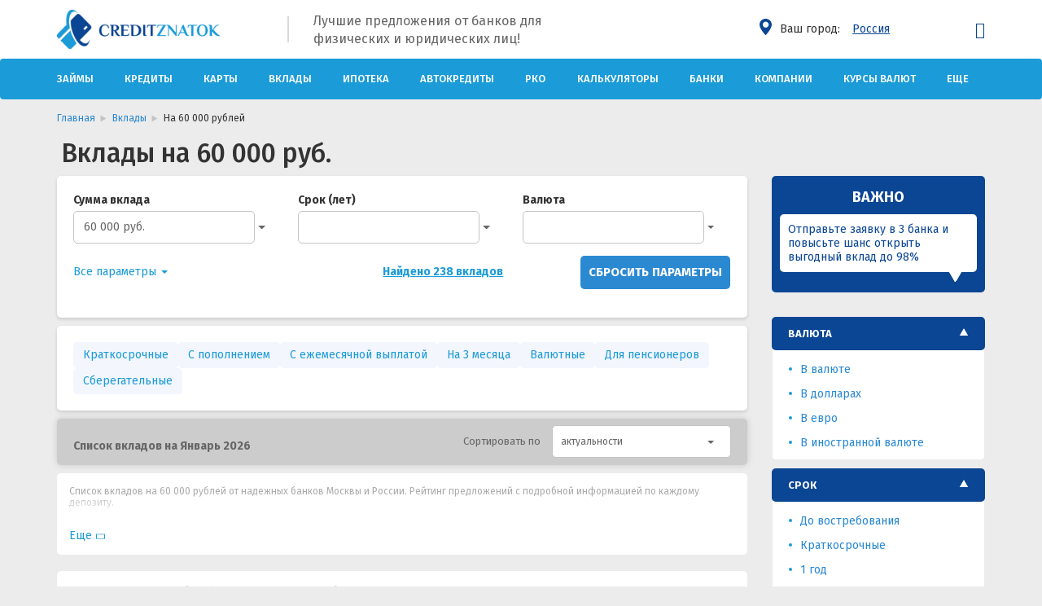

--- FILE ---
content_type: text/html; charset=UTF-8
request_url: https://creditznatok.ru/vklady/60-000-rub/
body_size: 28973
content:
<!doctype html>
<!--[if !IE]>
<html class="no-js non-ie" dir="ltr" lang="ru-RU" prefix="og: https://ogp.me/ns#"> <![endif]-->
<!--[if IE 7 ]>
<html class="no-js ie7" dir="ltr" lang="ru-RU" prefix="og: https://ogp.me/ns#"> <![endif]-->
<!--[if IE 8 ]>
<html class="no-js ie8" dir="ltr" lang="ru-RU" prefix="og: https://ogp.me/ns#"> <![endif]-->
<!--[if IE 9 ]>
<html class="no-js ie9" dir="ltr" lang="ru-RU" prefix="og: https://ogp.me/ns#"> <![endif]-->
<!--[if gt IE 9]><!-->
<html class="no-js" dir="ltr" lang="ru-RU" prefix="og: https://ogp.me/ns#"> <!--<![endif]-->
<head>
					<meta charset="UTF-8"/>
		<meta name="viewport" content="width=device-width, initial-scale=1.0"/>
		<link rel="manifest" href="/manifest.json">
	<meta name="mailru-verification" content="b181370c85acd3de" />
	<meta name="google-site-verification" content="8SzQxQ9W5kw4x0EleNEu6Zs9cjHuLNdpL6CRSutuwkA" />
	<meta name="yandex-verification" content="8a8ecc40344419ab" />

	<link rel="profile" href="http://gmpg.org/xfn/11"/>
	<link rel="pingback" href="https://creditznatok.ru/xmlrpc.php"/>
	<link href='https://fonts.gstatic.com' rel='preconnect' crossorigin>
	<link rel="preload" as="style" href="https://fonts.googleapis.com/css2?family=Fira+Sans:wght@300;400;500;700&display=swap" />
	<link href="https://fonts.googleapis.com/css2?family=Fira+Sans:wght@300;400;500;700&display=swap" rel="stylesheet" media="print" onload="this.media='all'">
	<link rel="stylesheet" href="https://cdnjs.cloudflare.com/ajax/libs/font-awesome/4.7.0/css/font-awesome.min.css">
	
		<!-- All in One SEO 4.6.0 - aioseo.com -->
		<title>Вклады на 60 000 руб. , выгодные ставки по вкладам в 2026 году</title>
		<meta name="description" content="Вклады на 60 000 руб.. Выгодные условия и предложения по вкладам с онлайн-заявкой" />
		<meta name="robots" content="max-image-preview:large" />
		<link rel="canonical" href="https://creditznatok.ru/vklady/60-000-rub/" />
		<meta name="generator" content="All in One SEO (AIOSEO) 4.6.0" />
		<script type="application/ld+json" class="aioseo-schema">
			{"@context":"https:\/\/schema.org","@graph":[{"@type":"BreadcrumbList","@id":"https:\/\/creditznatok.ru\/vklady\/60-000-rub\/#breadcrumblist","itemListElement":[{"@type":"ListItem","@id":"https:\/\/creditznatok.ru\/#listItem","position":1,"name":"\u0413\u043b\u0430\u0432\u043d\u0430\u044f \u0441\u0442\u0440\u0430\u043d\u0438\u0446\u0430","item":"https:\/\/creditznatok.ru\/","nextItem":"https:\/\/creditznatok.ru\/vklady\/60-000-rub\/#listItem"},{"@type":"ListItem","@id":"https:\/\/creditznatok.ru\/vklady\/60-000-rub\/#listItem","position":2,"name":"\u0412\u043a\u043b\u0430\u0434\u044b \u043d\u0430 60 000 \u0440\u0443\u0431.","previousItem":"https:\/\/creditznatok.ru\/#listItem"}]},{"@type":"CollectionPage","@id":"https:\/\/creditznatok.ru\/vklady\/60-000-rub\/#collectionpage","url":"https:\/\/creditznatok.ru\/vklady\/60-000-rub\/","name":"\u0412\u043a\u043b\u0430\u0434\u044b \u043d\u0430 60 000 \u0440\u0443\u0431. , \u0432\u044b\u0433\u043e\u0434\u043d\u044b\u0435 \u0441\u0442\u0430\u0432\u043a\u0438 \u043f\u043e \u0432\u043a\u043b\u0430\u0434\u0430\u043c \u0432 2026 \u0433\u043e\u0434\u0443","description":"\u0412\u043a\u043b\u0430\u0434\u044b \u043d\u0430 60 000 \u0440\u0443\u0431.. \u0412\u044b\u0433\u043e\u0434\u043d\u044b\u0435 \u0443\u0441\u043b\u043e\u0432\u0438\u044f \u0438 \u043f\u0440\u0435\u0434\u043b\u043e\u0436\u0435\u043d\u0438\u044f \u043f\u043e \u0432\u043a\u043b\u0430\u0434\u0430\u043c \u0441 \u043e\u043d\u043b\u0430\u0439\u043d-\u0437\u0430\u044f\u0432\u043a\u043e\u0439","inLanguage":"ru-RU","isPartOf":{"@id":"https:\/\/creditznatok.ru\/#website"},"breadcrumb":{"@id":"https:\/\/creditznatok.ru\/vklady\/60-000-rub\/#breadcrumblist"}},{"@type":"Organization","@id":"https:\/\/creditznatok.ru\/#organization","name":"CreditZnatok","url":"https:\/\/creditznatok.ru\/"},{"@type":"WebSite","@id":"https:\/\/creditznatok.ru\/#website","url":"https:\/\/creditznatok.ru\/","name":"CreditZnatok","description":"\u0438\u043d\u0444\u043e\u0440\u043c\u0430\u0446\u0438\u043e\u043d\u043d\u044b\u0439 \u0441\u0435\u0440\u0432\u0438\u0441 \u043f\u043e \u043f\u043e\u0434\u0431\u043e\u0440\u0443 \u0432\u044b\u0433\u043e\u0434\u043d\u044b\u0445 \u043a\u0440\u0435\u0434\u0438\u0442\u043d\u044b\u0445 \u043f\u0440\u0435\u0434\u043b\u043e\u0436\u0435\u043d\u0438\u0439","inLanguage":"ru-RU","publisher":{"@id":"https:\/\/creditznatok.ru\/#organization"}}]}
		</script>
		<!-- All in One SEO -->

<link rel='dns-prefetch' href='//cdnjs.cloudflare.com' />
<link rel='dns-prefetch' href='//www.google.com' />
<link rel='dns-prefetch' href='//maps.googleapis.com' />
<link rel="alternate" type="application/rss+xml" title="CreditZnatok &raquo; Лента" href="https://creditznatok.ru/feed/" />
<link rel="alternate" type="application/rss+xml" title="CreditZnatok &raquo; Лента комментариев" href="https://creditznatok.ru/comments/feed/" />
<link rel="alternate" type="application/rss+xml" title="CreditZnatok &raquo; Лента элемента Вклады на 60 000 руб. таксономии Сумма" href="https://creditznatok.ru/vklady/60-000-rub/feed/" />
<style id='classic-theme-styles-inline-css' type='text/css'>
/*! This file is auto-generated */
.wp-block-button__link{color:#fff;background-color:#32373c;border-radius:9999px;box-shadow:none;text-decoration:none;padding:calc(.667em + 2px) calc(1.333em + 2px);font-size:1.125em}.wp-block-file__button{background:#32373c;color:#fff;text-decoration:none}
</style>
<style id='global-styles-inline-css' type='text/css'>
:root{--wp--preset--aspect-ratio--square: 1;--wp--preset--aspect-ratio--4-3: 4/3;--wp--preset--aspect-ratio--3-4: 3/4;--wp--preset--aspect-ratio--3-2: 3/2;--wp--preset--aspect-ratio--2-3: 2/3;--wp--preset--aspect-ratio--16-9: 16/9;--wp--preset--aspect-ratio--9-16: 9/16;--wp--preset--color--black: #000000;--wp--preset--color--cyan-bluish-gray: #abb8c3;--wp--preset--color--white: #ffffff;--wp--preset--color--pale-pink: #f78da7;--wp--preset--color--vivid-red: #cf2e2e;--wp--preset--color--luminous-vivid-orange: #ff6900;--wp--preset--color--luminous-vivid-amber: #fcb900;--wp--preset--color--light-green-cyan: #7bdcb5;--wp--preset--color--vivid-green-cyan: #00d084;--wp--preset--color--pale-cyan-blue: #8ed1fc;--wp--preset--color--vivid-cyan-blue: #0693e3;--wp--preset--color--vivid-purple: #9b51e0;--wp--preset--gradient--vivid-cyan-blue-to-vivid-purple: linear-gradient(135deg,rgba(6,147,227,1) 0%,rgb(155,81,224) 100%);--wp--preset--gradient--light-green-cyan-to-vivid-green-cyan: linear-gradient(135deg,rgb(122,220,180) 0%,rgb(0,208,130) 100%);--wp--preset--gradient--luminous-vivid-amber-to-luminous-vivid-orange: linear-gradient(135deg,rgba(252,185,0,1) 0%,rgba(255,105,0,1) 100%);--wp--preset--gradient--luminous-vivid-orange-to-vivid-red: linear-gradient(135deg,rgba(255,105,0,1) 0%,rgb(207,46,46) 100%);--wp--preset--gradient--very-light-gray-to-cyan-bluish-gray: linear-gradient(135deg,rgb(238,238,238) 0%,rgb(169,184,195) 100%);--wp--preset--gradient--cool-to-warm-spectrum: linear-gradient(135deg,rgb(74,234,220) 0%,rgb(151,120,209) 20%,rgb(207,42,186) 40%,rgb(238,44,130) 60%,rgb(251,105,98) 80%,rgb(254,248,76) 100%);--wp--preset--gradient--blush-light-purple: linear-gradient(135deg,rgb(255,206,236) 0%,rgb(152,150,240) 100%);--wp--preset--gradient--blush-bordeaux: linear-gradient(135deg,rgb(254,205,165) 0%,rgb(254,45,45) 50%,rgb(107,0,62) 100%);--wp--preset--gradient--luminous-dusk: linear-gradient(135deg,rgb(255,203,112) 0%,rgb(199,81,192) 50%,rgb(65,88,208) 100%);--wp--preset--gradient--pale-ocean: linear-gradient(135deg,rgb(255,245,203) 0%,rgb(182,227,212) 50%,rgb(51,167,181) 100%);--wp--preset--gradient--electric-grass: linear-gradient(135deg,rgb(202,248,128) 0%,rgb(113,206,126) 100%);--wp--preset--gradient--midnight: linear-gradient(135deg,rgb(2,3,129) 0%,rgb(40,116,252) 100%);--wp--preset--font-size--small: 13px;--wp--preset--font-size--medium: 20px;--wp--preset--font-size--large: 36px;--wp--preset--font-size--x-large: 42px;--wp--preset--spacing--20: 0.44rem;--wp--preset--spacing--30: 0.67rem;--wp--preset--spacing--40: 1rem;--wp--preset--spacing--50: 1.5rem;--wp--preset--spacing--60: 2.25rem;--wp--preset--spacing--70: 3.38rem;--wp--preset--spacing--80: 5.06rem;--wp--preset--shadow--natural: 6px 6px 9px rgba(0, 0, 0, 0.2);--wp--preset--shadow--deep: 12px 12px 50px rgba(0, 0, 0, 0.4);--wp--preset--shadow--sharp: 6px 6px 0px rgba(0, 0, 0, 0.2);--wp--preset--shadow--outlined: 6px 6px 0px -3px rgba(255, 255, 255, 1), 6px 6px rgba(0, 0, 0, 1);--wp--preset--shadow--crisp: 6px 6px 0px rgba(0, 0, 0, 1);}:where(.is-layout-flex){gap: 0.5em;}:where(.is-layout-grid){gap: 0.5em;}body .is-layout-flex{display: flex;}.is-layout-flex{flex-wrap: wrap;align-items: center;}.is-layout-flex > :is(*, div){margin: 0;}body .is-layout-grid{display: grid;}.is-layout-grid > :is(*, div){margin: 0;}:where(.wp-block-columns.is-layout-flex){gap: 2em;}:where(.wp-block-columns.is-layout-grid){gap: 2em;}:where(.wp-block-post-template.is-layout-flex){gap: 1.25em;}:where(.wp-block-post-template.is-layout-grid){gap: 1.25em;}.has-black-color{color: var(--wp--preset--color--black) !important;}.has-cyan-bluish-gray-color{color: var(--wp--preset--color--cyan-bluish-gray) !important;}.has-white-color{color: var(--wp--preset--color--white) !important;}.has-pale-pink-color{color: var(--wp--preset--color--pale-pink) !important;}.has-vivid-red-color{color: var(--wp--preset--color--vivid-red) !important;}.has-luminous-vivid-orange-color{color: var(--wp--preset--color--luminous-vivid-orange) !important;}.has-luminous-vivid-amber-color{color: var(--wp--preset--color--luminous-vivid-amber) !important;}.has-light-green-cyan-color{color: var(--wp--preset--color--light-green-cyan) !important;}.has-vivid-green-cyan-color{color: var(--wp--preset--color--vivid-green-cyan) !important;}.has-pale-cyan-blue-color{color: var(--wp--preset--color--pale-cyan-blue) !important;}.has-vivid-cyan-blue-color{color: var(--wp--preset--color--vivid-cyan-blue) !important;}.has-vivid-purple-color{color: var(--wp--preset--color--vivid-purple) !important;}.has-black-background-color{background-color: var(--wp--preset--color--black) !important;}.has-cyan-bluish-gray-background-color{background-color: var(--wp--preset--color--cyan-bluish-gray) !important;}.has-white-background-color{background-color: var(--wp--preset--color--white) !important;}.has-pale-pink-background-color{background-color: var(--wp--preset--color--pale-pink) !important;}.has-vivid-red-background-color{background-color: var(--wp--preset--color--vivid-red) !important;}.has-luminous-vivid-orange-background-color{background-color: var(--wp--preset--color--luminous-vivid-orange) !important;}.has-luminous-vivid-amber-background-color{background-color: var(--wp--preset--color--luminous-vivid-amber) !important;}.has-light-green-cyan-background-color{background-color: var(--wp--preset--color--light-green-cyan) !important;}.has-vivid-green-cyan-background-color{background-color: var(--wp--preset--color--vivid-green-cyan) !important;}.has-pale-cyan-blue-background-color{background-color: var(--wp--preset--color--pale-cyan-blue) !important;}.has-vivid-cyan-blue-background-color{background-color: var(--wp--preset--color--vivid-cyan-blue) !important;}.has-vivid-purple-background-color{background-color: var(--wp--preset--color--vivid-purple) !important;}.has-black-border-color{border-color: var(--wp--preset--color--black) !important;}.has-cyan-bluish-gray-border-color{border-color: var(--wp--preset--color--cyan-bluish-gray) !important;}.has-white-border-color{border-color: var(--wp--preset--color--white) !important;}.has-pale-pink-border-color{border-color: var(--wp--preset--color--pale-pink) !important;}.has-vivid-red-border-color{border-color: var(--wp--preset--color--vivid-red) !important;}.has-luminous-vivid-orange-border-color{border-color: var(--wp--preset--color--luminous-vivid-orange) !important;}.has-luminous-vivid-amber-border-color{border-color: var(--wp--preset--color--luminous-vivid-amber) !important;}.has-light-green-cyan-border-color{border-color: var(--wp--preset--color--light-green-cyan) !important;}.has-vivid-green-cyan-border-color{border-color: var(--wp--preset--color--vivid-green-cyan) !important;}.has-pale-cyan-blue-border-color{border-color: var(--wp--preset--color--pale-cyan-blue) !important;}.has-vivid-cyan-blue-border-color{border-color: var(--wp--preset--color--vivid-cyan-blue) !important;}.has-vivid-purple-border-color{border-color: var(--wp--preset--color--vivid-purple) !important;}.has-vivid-cyan-blue-to-vivid-purple-gradient-background{background: var(--wp--preset--gradient--vivid-cyan-blue-to-vivid-purple) !important;}.has-light-green-cyan-to-vivid-green-cyan-gradient-background{background: var(--wp--preset--gradient--light-green-cyan-to-vivid-green-cyan) !important;}.has-luminous-vivid-amber-to-luminous-vivid-orange-gradient-background{background: var(--wp--preset--gradient--luminous-vivid-amber-to-luminous-vivid-orange) !important;}.has-luminous-vivid-orange-to-vivid-red-gradient-background{background: var(--wp--preset--gradient--luminous-vivid-orange-to-vivid-red) !important;}.has-very-light-gray-to-cyan-bluish-gray-gradient-background{background: var(--wp--preset--gradient--very-light-gray-to-cyan-bluish-gray) !important;}.has-cool-to-warm-spectrum-gradient-background{background: var(--wp--preset--gradient--cool-to-warm-spectrum) !important;}.has-blush-light-purple-gradient-background{background: var(--wp--preset--gradient--blush-light-purple) !important;}.has-blush-bordeaux-gradient-background{background: var(--wp--preset--gradient--blush-bordeaux) !important;}.has-luminous-dusk-gradient-background{background: var(--wp--preset--gradient--luminous-dusk) !important;}.has-pale-ocean-gradient-background{background: var(--wp--preset--gradient--pale-ocean) !important;}.has-electric-grass-gradient-background{background: var(--wp--preset--gradient--electric-grass) !important;}.has-midnight-gradient-background{background: var(--wp--preset--gradient--midnight) !important;}.has-small-font-size{font-size: var(--wp--preset--font-size--small) !important;}.has-medium-font-size{font-size: var(--wp--preset--font-size--medium) !important;}.has-large-font-size{font-size: var(--wp--preset--font-size--large) !important;}.has-x-large-font-size{font-size: var(--wp--preset--font-size--x-large) !important;}
:where(.wp-block-post-template.is-layout-flex){gap: 1.25em;}:where(.wp-block-post-template.is-layout-grid){gap: 1.25em;}
:where(.wp-block-columns.is-layout-flex){gap: 2em;}:where(.wp-block-columns.is-layout-grid){gap: 2em;}
:root :where(.wp-block-pullquote){font-size: 1.5em;line-height: 1.6;}
</style>
<link rel='stylesheet' id='jScrollPane-css-css' href='https://cdnjs.cloudflare.com/ajax/libs/jScrollPane/2.2.0/style/jquery.jscrollpane.min.css?ver=1.0.0' type='text/css' media='all' />
<link rel='stylesheet' id='geo-city-select-css-css' href='https://creditznatok.ru/wp-content/plugins/cz-geoip/css/geo-city-select.am-min.css?ver=1.0.0' type='text/css' media='all' />
<link rel='stylesheet' id='slick-css' href='https://creditznatok.ru/wp-content/themes/creditznatok/includes/slick/slick.css?ver=1.8.0' type='text/css' media='all' />
<link rel='stylesheet' id='slick-theme-css' href='https://creditznatok.ru/wp-content/themes/creditznatok/includes/slick/slick-theme.min.css?ver=1.8.1' type='text/css' media='all' />
<link rel='stylesheet' id='questions-css' href='https://creditznatok.ru/wp-content/themes/creditznatok/includes/css/quest.css?ver=0.1' type='text/css' media='all' />
<link rel='stylesheet' id='bootstrap-css' href='https://creditznatok.ru/wp-content/themes/creditznatok/includes/css/new-style/bootstrap.min.css?ver=6.6.1' type='text/css' media='all' />
<link rel='stylesheet' id='bootstrap-select-css' href='https://creditznatok.ru/wp-content/themes/creditznatok/includes/css/new-style/bootstrap-select.min.css?ver=6.6.1' type='text/css' media='all' />
<link rel='stylesheet' id='creditznatok-style-css' href='https://creditznatok.ru/wp-content/themes/creditznatok/includes/css/new-style/style.min.css?ver=0.02' type='text/css' media='all' />
<link rel='stylesheet' id='pop-offers-css' href='https://creditznatok.ru/wp-content/themes/creditznatok/admitad-core/assets/css/pop-offers.min.css?ver=1.0.1' type='text/css' media='all' />
<link rel='stylesheet' id='swiper-css' href='https://cdnjs.cloudflare.com/ajax/libs/Swiper/4.4.6/css/swiper.min.css?ver=6.6.1' type='text/css' media='all' />
<link rel='stylesheet' id='lk-ico-style-css' href='https://creditznatok.ru/wp-content/plugins/am_profile/assets/fonts/icomoon/style.am-min.css?ver=6.6.1' type='text/css' media='all' />
<link rel='stylesheet' id='lk-style-css' href='https://creditznatok.ru/wp-content/plugins/am_profile/assets/style.am-min.css?ver=6.6.1' type='text/css' media='all' />
<link rel='stylesheet' id='lk-style-mod-css' href='https://creditznatok.ru/wp-content/plugins/am_profile/assets/style-mobile.am-min.css?ver=6.6.1' type='text/css' media='all' />
<link rel='stylesheet' id='main-css-css' href='https://creditznatok.ru/wp-content/themes/creditznatok/admitad-core/assets/css/core.css?ver=152692' type='text/css' media='all' />
<link rel='stylesheet' id='icom-css-css' href='https://creditznatok.ru/wp-content/themes/creditznatok/admitad-core/assets/fonts/icomoon/style.am-min.css?ver=1.0.0' type='text/css' media='all' />
<script type="text/javascript" id="jquery-core-js-extra">
/* <![CDATA[ */
var geoData = {"redirect":"1"};
var template = {"url":"https:\/\/creditznatok.ru\/wp-admin\/admin-ajax.php","nonce":"0e53f9c13d","maxFileSize":"10485760"};
/* ]]> */
</script>
<script type="text/javascript" src="https://creditznatok.ru/wp-includes/js/jquery/jquery.min.js?ver=3.7.1" id="jquery-core-js"></script>
<script type="text/javascript" src="https://creditznatok.ru/wp-includes/js/jquery/jquery-migrate.min.js?ver=3.4.1" id="jquery-migrate-js"></script>
<script type="text/javascript" src="https://creditznatok.ru/wp-content/themes/creditznatok/includes/js/bootstrap.min.js?ver=6.6.1" id="bootstrap-js"></script>
<script type="text/javascript" id="front-end-scripts-js-extra">
/* <![CDATA[ */
var creditznatok = {"ajax_url":"https:\/\/creditznatok.ru\/wp-admin\/admin-ajax.php","template_directory_uri":"https:\/\/creditznatok.ru\/wp-content\/themes\/creditznatok","rest_url":"https:\/\/creditznatok.ru\/wp-json\/"};
/* ]]> */
</script>
<script type="text/javascript" src="https://creditznatok.ru/wp-content/themes/creditznatok/includes/js/front-end-scripts.am-min.js?ver=0.02" id="front-end-scripts-js"></script>
<script type="text/javascript" src="https://cdnjs.cloudflare.com/ajax/libs/jScrollPane/2.2.1/script/jquery.jscrollpane.min.js?ver=6.6.1" id="ex-scroll-js-js"></script>
<script type="text/javascript" src="https://cdnjs.cloudflare.com/ajax/libs/jquery.maskedinput/1.4.1/jquery.maskedinput.min.js?ver=6.6.1" id="mask-script-js"></script>
<script type="text/javascript" id="lk-script-js-extra">
/* <![CDATA[ */
var prof = {"url":"https:\/\/creditznatok.ru\/wp-admin\/admin-ajax.php","lang":"ru"};
/* ]]> */
</script>
<script type="text/javascript" src="https://creditznatok.ru/wp-content/plugins/am_profile/assets/main.am-min.js?ver=6.6.1" id="lk-script-js"></script>
<link rel="https://api.w.org/" href="https://creditznatok.ru/wp-json/" /><link rel="EditURI" type="application/rsd+xml" title="RSD" href="https://creditznatok.ru/xmlrpc.php?rsd" />
<meta name="generator" content="WordPress 6.6.1" />
<noscript><style id="rocket-lazyload-nojs-css">.rll-youtube-player, [data-lazy-src]{display:none !important;}</style></noscript>		<!-- Google Tag Manager -->
	<script>(function(w,d,s,l,i){w[l]=w[l]||[];w[l].push({'gtm.start':
	new Date().getTime(),event:'gtm.js'});var f=d.getElementsByTagName(s)[0],
	j=d.createElement(s),dl=l!='dataLayer'?'&l='+l:'';j.async=true;j.src=
	'https://www.googletagmanager.com/gtm.js?id='+i+dl;f.parentNode.insertBefore(j,f);
	})(window,document,'script','dataLayer','GTM-PNDD77VQ');</script>
	<!-- End Google Tag Manager -->
	</head>
<body class="archive tax-vkladysumma term-60-000-rub term-26120 ru country-ru">
		    <!-- Google Tag Manager (noscript) -->
<noscript><iframe src="https://www.googletagmanager.com/ns.html?id=GTM-WJQSF7D"
height="0" width="0" style="display:none;visibility:hidden"></iframe></noscript>
<!-- End Google Tag Manager (noscript) --><header>
		<div class="header__box">
		<!-- Переключатель языков -->
		<span class="hidden-desc"></span>
		<div class="container">
						<div class="header no_switcher_language">
				<div class="row ad-row-logo">
					<div class="col-xs-9 ad-row-logo--col-9 col-md-3">
						<div class="row">
							<div class="col-md-10 col-xs-12 logo-link-wrapper">
																<a class="logo-link" href="https://creditznatok.ru/">
									<img class="desktop-logo"
										 src="data:image/svg+xml,%3Csvg%20xmlns='http://www.w3.org/2000/svg'%20viewBox='0%200%200%200'%3E%3C/svg%3E"
										 alt="CreditZnatok" data-lazy-src="https://creditznatok.ru/wp-content/themes/creditznatok/includes/css/new-style/images/logo-horizontal.png"/><noscript><img class="desktop-logo"
										 src="https://creditznatok.ru/wp-content/themes/creditznatok/includes/css/new-style/images/logo-horizontal.png"
										 alt="CreditZnatok"/></noscript>
									<img class="mobile-logo"
										 src="data:image/svg+xml,%3Csvg%20xmlns='http://www.w3.org/2000/svg'%20viewBox='0%200%200%200'%3E%3C/svg%3E"
										 alt="CreditZnatok" data-lazy-src="https://creditznatok.ru/wp-content/themes/creditznatok/admitad-core/assets/img/logo_mob.png"/><noscript><img class="mobile-logo"
										 src="https://creditznatok.ru/wp-content/themes/creditznatok/admitad-core/assets/img/logo_mob.png"
										 alt="CreditZnatok"/></noscript>
								</a>
							</div>
						</div>
					</div>
					<div class="col-md-6 hidden-sm hidden-xs header-text">
						<div class="row">
							<div class="col-xs-1">
								<div class="header-divider"></div>
							</div>
							<div class="col-xs-11">
								<span class="slogan">Лучшие предложения от банков для физических и юридических лиц!</span>
							</div>
						</div>
					</div>
					<span class="hidden-xs">
											</span>
					<div class="col-md-3 col-xs-12 col-city">
						<div class="pull-right header-right-area">

							<!-- Переключатель языков -->
							<span class="hidden-xs"></span>
							<div class="d-flex">
								        <div class="kz__geo">
            <div>
                <div class="kz__geo--ic" data-label="kz-modal" data-modal="kz__geoModal"></div>
                <div class="kz__geo--label">Ваш город:</div>
            </div>
            <div class="kz__geo--name" data-label="kz-modal" data-modal="kz__geoModal">Россия</div>
        </div>
                <div class="kz__modal" id="kz__geoModal" data-element="modal">
            <div class="kz__modal--body">
                <div class="kz__modal--box"><ul><li><a href="https://creditznatok.ru/vklady/60-000-rub/" data-city-key="msk" class="href">Россия</a></li><li><a href="https://creditznatok.ru/moskva/vklady/60-000-rub/" data-city-key="moskva" class="href">Москва</a></li><li><a href="https://creditznatok.ru/spb/vklady/60-000-rub/" data-city-key="spb" class="href">Санкт-Петербург</a></li><li><a href="https://creditznatok.ru/krasnodar/vklady/60-000-rub/" data-city-key="krasnodar" class="href">Краснодар</a></li><li><a href="https://creditznatok.ru/rostov-na-donu/vklady/60-000-rub/" data-city-key="rostov-na-donu" class="href">Ростов-на-Дону</a></li><li><a href="https://creditznatok.ru/nizhniy-novgorod/vklady/60-000-rub/" data-city-key="nizhniy-novgorod" class="href">Нижний Новгород</a></li><li><a href="https://creditznatok.ru/samara/vklady/60-000-rub/" data-city-key="samara" class="href">Самара</a></li><li><a href="https://creditznatok.ru/ekb/vklady/60-000-rub/" data-city-key="ekb" class="href">Екатеринбург</a></li><li><a href="https://creditznatok.ru/novosibirsk/vklady/60-000-rub/" data-city-key="novosibirsk" class="href">Новосибирск</a></li><li><a href="https://creditznatok.ru/ufa/vklady/60-000-rub/" data-city-key="ufa" class="href">Уфа</a></li><li><a href="https://creditznatok.ru/kazan/vklady/60-000-rub/" data-city-key="kazan" class="href">Казань</a></li><li><a href="https://creditznatok.ru/chelyabinsk/vklady/60-000-rub/" data-city-key="chelyabinsk" class="href">Челябинск</a></li><li><a href="https://creditznatok.ru/novokuznetsk/vklady/60-000-rub/" data-city-key="novokuznetsk" class="href">Новокузнецк</a></li><li><a href="https://creditznatok.ru/lipetsk/vklady/60-000-rub/" data-city-key="lipetsk" class="href">Липецк</a></li></ul></div>
            </div>
        </div>
                								<div class="cz-mobile-nav-button" data-toggle="collapse" data-target="#navbar-collapse">
									<span class="mob--arr"></span>
									<span class="mob--arr"></span>
									<span class="mob--arr"></span>
								</div>
							</div>
						</div>
					</div>
											<div class="col-md-1 h-prof hidden-xs">
							        <div class="am__profile__head">
                            <div class="am__profile__head--login" data-toggle="modal-bt" data-target="#loginModal"><span class="prof-account"></span></div>
                    </div>
        						</div>
										<div class="clear"></div>
				</div>
			</div>
		</div>
		<nav class="navbar navbar-default">
			<div class="container">
				<div class="navbar-header">
					<button type="button" class="navbar-toggle navbar-left collapsed" data-toggle="collapse"
							data-target="#navbar-collapse" aria-expanded="false">
						<span class="sr-only">Показать навигацию</span>
						<span class="icon-bar"></span>
						<span class="icon-bar"></span>
						<span class="icon-bar"></span>
					</button>
				</div>
				<div class="row">
					<div id="navbar-collapse" class="collapse navbar-collapse header__box--nav">
						<ul id="menu-top" class="nav navbar-nav navbar-center desktop-menu">
							<li id="menu-item-273651" class="menu-item menu-item-type-custom menu-item-object-custom menu-item-has-children menu-item-273651 menu-top__num--1-  sub-menu__wide--5"><a href="/mikrozaimy/">Займы</a>
<ul class="sub-menu">
	<li id="menu-item-273659" class="menu-item menu-item-type-custom menu-item-object-custom menu-item-273659"><a href="/mikrozaimy/bez-otkaza/">Без отказа</a></li>
	<li id="menu-item-273660" class="menu-item menu-item-type-custom menu-item-object-custom menu-item-273660"><a href="/mikrozaimy/na-kartu/">На карту</a></li>
	<li id="menu-item-273661" class="menu-item menu-item-type-custom menu-item-object-custom menu-item-273661"><a href="/mikrozaimy/s-plohoy-kreditnoy-istoriey/">С плохой КИ</a></li>
	<li id="menu-item-273662" class="menu-item menu-item-type-custom menu-item-object-custom menu-item-273662"><a href="/mikrozaimy/do-zarplatu/">До зарплаты</a></li>
	<li id="menu-item-273663" class="menu-item menu-item-type-custom menu-item-object-custom menu-item-273663"><a href="/mikrozaimy/besprocentnye-zajmy/">Без процентов</a></li>
	<li id="menu-item-273664" class="menu-item menu-item-type-custom menu-item-object-custom menu-item-273664"><a href="/mikrozaimy/za-5-minut/">За 5 минут</a></li>
	<li id="menu-item-273665" class="menu-item menu-item-type-custom menu-item-object-custom menu-item-273665"><a href="/mikrozaimy/dolgosrochnye/">Долгосрочные</a></li>
	<li id="menu-item-273667" class="menu-item menu-item-type-custom menu-item-object-custom menu-item-273667"><a href="/mikrozaimy/inostrannym-grazhdanam/">Иностранным гражданам</a></li>
	<li id="menu-item-273668" class="menu-item menu-item-type-custom menu-item-object-custom menu-item-273668"><a href="/mikrozaimy/zalog-pts/">Под залог ПТС</a></li>
	<li id="menu-item-273669" class="menu-item menu-item-type-custom menu-item-object-custom menu-item-273669"><a href="/mikrozaimy/nalichnymi/">Наличными</a></li>
</ul>
</li>
<li id="menu-item-273673" class="menu-item menu-item-type-custom menu-item-object-custom menu-item-has-children menu-item-273673 menu-top__num--2-  sub-menu__wide--5"><a href="/kredity/">Кредиты</a>
<ul class="sub-menu">
	<li id="menu-item-273678" class="menu-item menu-item-type-custom menu-item-object-custom menu-item-273678"><a href="/kredity/s-nizkim-procentom/">Под низкий процент</a></li>
	<li id="menu-item-273679" class="menu-item menu-item-type-custom menu-item-object-custom menu-item-273679"><a href="/kredity/nalichnymi/">Наличными</a></li>
	<li id="menu-item-273806" class="menu-item menu-item-type-custom menu-item-object-custom menu-item-273806"><a href="/kredity/s-plohoj-kreditnoj-istoriej/">С плохой КИ</a></li>
	<li id="menu-item-273808" class="menu-item menu-item-type-custom menu-item-object-custom menu-item-273808"><a href="/kredity/bez-spravok/">Без справок о доходах</a></li>
	<li id="menu-item-274014" class="menu-item menu-item-type-custom menu-item-object-custom menu-item-274014"><a href="/kredity/na-obuchenie/">На обучение</a></li>
	<li id="menu-item-276034" class="menu-item menu-item-type-custom menu-item-object-custom menu-item-276034"><a href="/kredity/dlya-pensionerov/">Для пенсионеров</a></li>
	<li id="menu-item-276035" class="menu-item menu-item-type-custom menu-item-object-custom menu-item-276035"><a href="/kredity/studentam/">Студентам</a></li>
	<li id="menu-item-276036" class="menu-item menu-item-type-custom menu-item-object-custom menu-item-276036"><a href="/kredity/dolgosrochnye/">Долгосрочные</a></li>
	<li id="menu-item-276037" class="menu-item menu-item-type-custom menu-item-object-custom menu-item-276037"><a href="/kredity/na-telefon/">На телефон</a></li>
	<li id="menu-item-273807" class="menu-item menu-item-type-custom menu-item-object-custom menu-item-273807"><a href="/kredity/refinansirovanie/">Рефинансирование кредита</a></li>
</ul>
</li>
<li id="menu-item-226806" class="menu-item menu-item-type-custom menu-item-object-custom menu-item-has-children menu-item-226806 menu-top__num--3-  sub-menu__wide--5"><a href="/creditnye-karty/">Карты</a>
<ul class="sub-menu">
	<li id="menu-item-273686" class="menu-item menu-item-type-custom menu-item-object-custom menu-item-has-children menu-item-273686"><a href="/debetovye-karty/">Дебетовые карты</a>
	<ul class="sub-menu__next">
		<li id="menu-item-273700" class="menu-item menu-item-type-custom menu-item-object-custom menu-item-273700"><a href="/debetovye-karty/mir/">МИР</a></li>
		<li id="menu-item-273688" class="menu-item menu-item-type-custom menu-item-object-custom menu-item-273688"><a href="/debetovye-karty/cashback/">С кэшбэком</a></li>
		<li id="menu-item-273691" class="menu-item menu-item-type-custom menu-item-object-custom menu-item-273691"><a href="/debetovye-karty/za-1-den/">За 1 день</a></li>
		<li id="menu-item-273695" class="menu-item menu-item-type-custom menu-item-object-custom menu-item-273695"><a href="/debetovye-karty/dlya-studentov/">Для студентов</a></li>
		<li id="menu-item-273693" class="menu-item menu-item-type-custom menu-item-object-custom menu-item-273693"><a href="/debetovye-karty/cashback-azs/">С кэшбэком на АЗС</a></li>
		<li id="menu-item-273697" class="menu-item menu-item-type-custom menu-item-object-custom menu-item-273697"><a href="/debetovye-karty/besplatnoe-obsluzhivanie/">С бесплатным обслуживанием</a></li>
	</ul>
</li>
	<li id="menu-item-273687" class="menu-item menu-item-type-custom menu-item-object-custom menu-item-has-children menu-item-273687"><a href="/creditnye-karty/">Кредитные карты</a>
	<ul class="sub-menu__next">
		<li id="menu-item-273809" class="menu-item menu-item-type-custom menu-item-object-custom menu-item-273809"><a href="/creditnye-karty/momentalno/">С моментальным решением</a></li>
		<li id="menu-item-273810" class="menu-item menu-item-type-custom menu-item-object-custom menu-item-273810"><a href="/creditnye-karty/bolshoi-lgotnyi-period/">С большим льготным периодом</a></li>
		<li id="menu-item-273811" class="menu-item menu-item-type-custom menu-item-object-custom menu-item-273811"><a href="/creditnye-karty/s-nizkim-procentom/">С низким процентом</a></li>
		<li id="menu-item-273812" class="menu-item menu-item-type-custom menu-item-object-custom menu-item-273812"><a href="/creditnye-karty/s-dostavkoi-na-dom/">С доставкой на дом</a></li>
		<li id="menu-item-276041" class="menu-item menu-item-type-custom menu-item-object-custom menu-item-276041"><a href="/creditnye-karty/120-dnej/">120 дней без процентов</a></li>
		<li id="menu-item-273813" class="menu-item menu-item-type-custom menu-item-object-custom menu-item-273813"><a href="/creditnye-karty/cash-back/">С кэшбэком</a></li>
	</ul>
</li>
</ul>
</li>
<li id="menu-item-233099" class="menu-item menu-item-type-post_type_archive menu-item-object-vklady menu-item-has-children menu-item-233099 menu-top__num--4- "><a href="https://creditznatok.ru/vklady/">Вклады</a>
<ul class="sub-menu">
	<li id="menu-item-273710" class="menu-item menu-item-type-custom menu-item-object-custom menu-item-273710"><a href="/vklady/nakopitelnye/">Накопительные счета</a></li>
	<li id="menu-item-273712" class="menu-item menu-item-type-custom menu-item-object-custom menu-item-273712"><a href="/vklady/popolnyaemye/">Пополняемые</a></li>
	<li id="menu-item-273711" class="menu-item menu-item-type-custom menu-item-object-custom menu-item-273711"><a href="/vklady/s-chastichnym-snyatiem/">С частичным снятием</a></li>
	<li id="menu-item-273718" class="menu-item menu-item-type-custom menu-item-object-custom menu-item-273718"><a href="/vklady/na-3-mes/">На 3 месяца</a></li>
	<li id="menu-item-273703" class="menu-item menu-item-type-custom menu-item-object-custom menu-item-273703"><a href="/vklady/kratkosrochnye/">Краткосрочные</a></li>
	<li id="menu-item-273704" class="menu-item menu-item-type-custom menu-item-object-custom menu-item-273704"><a href="/vklady/s-ezhemesyachnoj-vyplatoj/">С ежемесячной выплатой</a></li>
	<li id="menu-item-273706" class="menu-item menu-item-type-custom menu-item-object-custom menu-item-273706"><a href="/vklady/dlya-pensionerov/">Для пенсионеров</a></li>
	<li id="menu-item-273707" class="menu-item menu-item-type-custom menu-item-object-custom menu-item-273707"><a href="/vklady/valyutnye/">Валютные</a></li>
</ul>
</li>
<li id="menu-item-233102" class="menu-item menu-item-type-post_type_archive menu-item-object-ipoteka menu-item-has-children menu-item-233102 menu-top__num--5-  sub-menu__wide--5"><a href="https://creditznatok.ru/ipoteka/">Ипотека</a>
<ul class="sub-menu">
	<li id="menu-item-273723" class="menu-item menu-item-type-custom menu-item-object-custom menu-item-273723"><a href="/ipoteka/refinansirovanie/">Рефинансирование ипотеки</a></li>
	<li id="menu-item-241505" class="menu-item menu-item-type-custom menu-item-object-custom menu-item-241505"><a href="https://creditznatok.ru/ipoteka/lgotnaya/">Льготная</a></li>
	<li id="menu-item-241509" class="menu-item menu-item-type-custom menu-item-object-custom menu-item-241509"><a href="https://creditznatok.ru/ipoteka/semejnaya/">Семейная</a></li>
	<li id="menu-item-273727" class="menu-item menu-item-type-custom menu-item-object-custom menu-item-273727"><a href="/ipoteka/dlya-molodoj-semi/">Для молодой семьи</a></li>
	<li id="menu-item-273722" class="menu-item menu-item-type-custom menu-item-object-custom menu-item-273722"><a href="/ipoteka/bez-pervonachalnogo-vznosa/">Без первоначального взноса</a></li>
	<li id="menu-item-273724" class="menu-item menu-item-type-custom menu-item-object-custom menu-item-273724"><a href="/ipoteka/voennaya/">Военная</a></li>
	<li id="menu-item-273725" class="menu-item menu-item-type-custom menu-item-object-custom menu-item-273725"><a href="/ipoteka/na-dom/">На дом</a></li>
	<li id="menu-item-273726" class="menu-item menu-item-type-custom menu-item-object-custom menu-item-273726"><a href="/ipoteka/na-vtorichku/">На вторичное жилье</a></li>
	<li id="menu-item-273728" class="menu-item menu-item-type-custom menu-item-object-custom menu-item-273728"><a href="/ipoteka/na-novostroiku/">На новостройку</a></li>
	<li id="menu-item-273729" class="menu-item menu-item-type-custom menu-item-object-custom menu-item-273729"><a href="/ipoteka/na-kvartiru/">На квартиру</a></li>
</ul>
</li>
<li id="menu-item-226827" class="menu-item menu-item-type-custom menu-item-object-custom menu-item-has-children menu-item-226827 menu-top__num--6- "><a href="/avtokredity/">Автокредиты</a>
<ul class="sub-menu">
	<li id="menu-item-273733" class="menu-item menu-item-type-custom menu-item-object-custom menu-item-273733"><a href="/avtokredity/pod-minimalnyj-protsent/">Под минимальный процент</a></li>
	<li id="menu-item-273731" class="menu-item menu-item-type-custom menu-item-object-custom menu-item-273731"><a href="/avtokredity/bez-pervonachalnogo-vznosa/">Без первоначального взноса</a></li>
	<li id="menu-item-276045" class="menu-item menu-item-type-custom menu-item-object-custom menu-item-276045"><a href="/avtokredity/lgotnyj/">Льготные</a></li>
	<li id="menu-item-273734" class="menu-item menu-item-type-custom menu-item-object-custom menu-item-273734"><a href="/avtokredity/legkovoj-transport/">На легковой транспорт</a></li>
	<li id="menu-item-276042" class="menu-item menu-item-type-custom menu-item-object-custom menu-item-276042"><a href="/avtokredity/kommercheskij-transport/">На коммерческий транспорт</a></li>
	<li id="menu-item-273732" class="menu-item menu-item-type-custom menu-item-object-custom menu-item-273732"><a href="/avtokredity/na-novyj-avtomobil/">На новый автомобиль</a></li>
	<li id="menu-item-276043" class="menu-item menu-item-type-custom menu-item-object-custom menu-item-276043"><a href="/avtokredity/na-podderzhannyy-avto/">На подержанный автомобиль</a></li>
	<li id="menu-item-276044" class="menu-item menu-item-type-custom menu-item-object-custom menu-item-276044"><a href="/avtokredity/bez-zaloga/">Без залога</a></li>
</ul>
</li>
<li id="menu-item-233106" class="menu-item menu-item-type-post_type_archive menu-item-object-rko menu-item-has-children menu-item-233106 menu-top__num--6.1-  sub-menu__wide--5"><a href="https://creditznatok.ru/rko/">РКО</a>
<ul class="sub-menu">
	<li id="menu-item-233107" class="menu-item menu-item-type-taxonomy menu-item-object-rkopravovaya-forma menu-item-233107"><a href="https://creditznatok.ru/rko/dlya-ip/">Для ИП</a></li>
	<li id="menu-item-233108" class="menu-item menu-item-type-taxonomy menu-item-object-rkopravovaya-forma menu-item-233108"><a href="https://creditznatok.ru/rko/dlya-ooo/">Для ООО</a></li>
	<li id="menu-item-233109" class="menu-item menu-item-type-taxonomy menu-item-object-banks_rko menu-item-233109"><a href="https://creditznatok.ru/rko/alfa-bank/">Альфа-Банк</a></li>
	<li id="menu-item-233110" class="menu-item menu-item-type-taxonomy menu-item-object-banks_rko menu-item-233110"><a href="https://creditznatok.ru/rko/tochka/">Банк Точка</a></li>
	<li id="menu-item-276121" class="menu-item menu-item-type-custom menu-item-object-custom menu-item-276121"><a href="/rko/pochta-bank/">Почта Банк</a></li>
	<li id="menu-item-233113" class="menu-item menu-item-type-taxonomy menu-item-object-banks_rko menu-item-233113"><a href="https://creditznatok.ru/rko/modulbank/">Модульбанк</a></li>
	<li id="menu-item-233114" class="menu-item menu-item-type-taxonomy menu-item-object-banks_rko menu-item-233114"><a href="https://creditznatok.ru/rko/otkrytie/">Открытие</a></li>
	<li id="menu-item-233115" class="menu-item menu-item-type-taxonomy menu-item-object-banks_rko menu-item-233115"><a href="https://creditznatok.ru/rko/promsvyazbank/">Промсвязьбанк</a></li>
	<li id="menu-item-233112" class="menu-item menu-item-type-taxonomy menu-item-object-banks_rko menu-item-233112"><a href="https://creditznatok.ru/rko/sberbank/">Сбербанк</a></li>
	<li id="menu-item-233116" class="menu-item menu-item-type-taxonomy menu-item-object-banks_rko menu-item-233116"><a href="https://creditznatok.ru/rko/tinkoff-bank/">Т-Банк (Тинькофф)</a></li>
</ul>
</li>
<li id="menu-item-226834" class="menu-item menu-item-type-post_type menu-item-object-page menu-item-has-children menu-item-226834 menu-top__num--8- "><a href="https://creditznatok.ru/kalkulyatory/">Калькуляторы</a>
<ul class="sub-menu">
	<li id="menu-item-226835" class="menu-item menu-item-type-post_type menu-item-object-page menu-item-226835"><a href="https://creditznatok.ru/kalkulyatory/kreditnyj/">Калькулятор кредита</a></li>
	<li id="menu-item-226831" class="menu-item menu-item-type-post_type menu-item-object-page menu-item-226831"><a href="https://creditznatok.ru/kalkulyator-zaimov/">Калькулятор микрозайма</a></li>
	<li id="menu-item-226830" class="menu-item menu-item-type-post_type menu-item-object-page menu-item-226830"><a href="https://creditznatok.ru/kalkulyator-avtokreditov/">Калькулятор автокредита</a></li>
	<li id="menu-item-226832" class="menu-item menu-item-type-post_type menu-item-object-page menu-item-226832"><a href="https://creditznatok.ru/kalkulyator-ipoteki/">Калькулятор ипотеки</a></li>
	<li id="menu-item-226833" class="menu-item menu-item-type-post_type menu-item-object-page menu-item-226833"><a href="https://creditznatok.ru/kalkulyator-kreditnoj-karty/">Калькулятор кредитной карты</a></li>
</ul>
</li>
<li id="menu-item-226836" class="menu-item menu-item-type-post_type menu-item-object-page menu-item-has-children menu-item-226836 menu-top__num--9-  sub-menu__wide--3"><a href="https://creditznatok.ru/banki/">Банки</a>
<ul class="sub-menu">
	<li id="menu-item-226837" class="menu-item menu-item-type-post_type menu-item-object-page menu-item-226837"><a href="https://creditznatok.ru/branches/">Отделения</a></li>
	<li id="menu-item-226838" class="menu-item menu-item-type-post_type menu-item-object-page menu-item-226838"><a href="https://creditznatok.ru/bankomaty/">Банкоматы</a></li>
</ul>
</li>
<li id="menu-item-226840" class="menu-item menu-item-type-custom menu-item-object-custom menu-item-has-children menu-item-226840 menu-top__num--10-  sub-menu__wide--3"><a>Компании</a>
<ul class="sub-menu">
	<li id="menu-item-226843" class="menu-item menu-item-type-post_type menu-item-object-page menu-item-226843"><a href="https://creditznatok.ru/mfo/">МФО</a></li>
	<li id="menu-item-226845" class="menu-item menu-item-type-post_type menu-item-object-page menu-item-226845"><a href="https://creditznatok.ru/banki/">Банки</a></li>
</ul>
</li>
<li id="menu-item-226850" class="menu-item menu-item-type-post_type menu-item-object-page menu-item-has-children menu-item-226850 menu-top__num--11-  sub-menu__wide--5"><a href="https://creditznatok.ru/kursy-valyut/">Курсы валют</a>
<ul class="sub-menu">
	<li id="menu-item-226851" class="menu-item menu-item-type-post_type menu-item-object-the_rates menu-item-226851"><a href="https://creditznatok.ru/kursy-valyut/cb/">Курс ЦБ РФ</a></li>
	<li id="menu-item-226852" class="menu-item menu-item-type-post_type menu-item-object-the_rates menu-item-226852"><a href="https://creditznatok.ru/kursy-valyut/usd/">Курс доллара</a></li>
	<li id="menu-item-226853" class="menu-item menu-item-type-post_type menu-item-object-the_rates menu-item-226853"><a href="https://creditznatok.ru/kursy-valyut/eur/">Курс евро</a></li>
	<li id="menu-item-226857" class="menu-item menu-item-type-post_type menu-item-object-the_rates menu-item-226857"><a href="https://creditznatok.ru/kursy-valyut/uah/">Курс гривны</a></li>
	<li id="menu-item-226855" class="menu-item menu-item-type-post_type menu-item-object-the_rates menu-item-226855"><a href="https://creditznatok.ru/kursy-valyut/kzt/">Курс тенге</a></li>
	<li id="menu-item-226856" class="menu-item menu-item-type-post_type menu-item-object-the_rates menu-item-226856"><a href="https://creditznatok.ru/kursy-valyut/cny/">Курс юаня</a></li>
	<li id="menu-item-226858" class="menu-item menu-item-type-post_type menu-item-object-the_rates menu-item-226858"><a href="https://creditznatok.ru/kursy-valyut/jpy/">Курс йены</a></li>
	<li id="menu-item-226859" class="menu-item menu-item-type-post_type menu-item-object-the_rates menu-item-226859"><a href="https://creditznatok.ru/kursy-valyut/currency-converter/">Конвертер валют</a></li>
	<li id="menu-item-274013" class="menu-item menu-item-type-custom menu-item-object-custom menu-item-274013"><a href="/forex/">Курсы Форекс</a></li>
</ul>
</li>
<li id="menu-item-226862" class="menu-item menu-item-type-custom menu-item-object-custom menu-item-has-children menu-item-226862 menu-top__num--12- "><a href="#">Еще</a>
<ul class="sub-menu">
	<li id="menu-item-277161" class="menu-item menu-item-type-custom menu-item-object-custom menu-item-277161"><a href="/novosti/">Журнал</a></li>
	<li id="menu-item-226864" class="menu-item menu-item-type-post_type_archive menu-item-object-news menu-item-226864"><a href="https://creditznatok.ru/news/">Новости</a></li>
	<li id="menu-item-226865" class="menu-item menu-item-type-post_type_archive menu-item-object-article menu-item-226865"><a href="https://creditznatok.ru/article/">Статьи</a></li>
	<li id="menu-item-226866" class="menu-item menu-item-type-post_type_archive menu-item-object-aktsii menu-item-226866"><a href="https://creditznatok.ru/aktsii/">Акции/Спецпредложения</a></li>
	<li id="menu-item-277179" class="menu-item menu-item-type-custom menu-item-object-custom menu-item-277179"><a href="/wiki/">Wiki</a></li>
</ul>
</li>
							        <li class="menu-item prof__nav menu-item-has-children hidden-desc">
            <a href="#"><span class="prof-account"></span>Личный кабинет</a>
            <ul class="sub-menu prof__sub">
                                    <li>
                        <a href="#" class="href" data-toggle="modal-bt" data-target="#loginModal">
                            <span class="prof-login"></span>Вход                        </a>
                    </li>
                    <li>
                        <a href="https://creditznatok.ru/registration/" class="href">
                            <span class="prof-plus-circle"></span>Регистрация                        </a>
                    </li>
                            </ul>
        </li>
        						</ul>
					</div><!-- /.navbar-collapse -->
				</div>
			</div><!-- /.container-fluid -->
		</nav>
	</div>
</header>

<div class="container" data-class="main-container">
	<div id="wrapper" class="clearfix">
						
<div class="row">
    <div class="col-md-12">
		<div class="breadcrumb-list" itemscope itemtype="https://schema.org/BreadcrumbList" data-v="11">
                        <span class="breadcrumb" itemprop="itemListElement" itemscope itemtype="https://schema.org/ListItem">
                              <a itemprop="item" href="https://creditznatok.ru/" title="Главная">
                                <span itemprop="name">Главная</span>
                                <meta itemprop="position" content="1">
                              </a>
                        </span>
                        <span class="chevron">&nbsp;</span>
                        <span class="breadcrumb" itemprop="itemListElement" itemscope itemtype="https://schema.org/ListItem">
                                <a itemprop="item" href="https://creditznatok.ru/vklady/" title="Вклады">
                                    <span itemprop="name">Вклады</span>
                                    <meta itemprop="position" content="3">
                                </a>
                            </span>
                            <span class="chevron">&nbsp;</span><span class="breadcrumb-current" itemprop="itemListElement" itemscope itemtype="https://schema.org/ListItem">
                                    <meta itemprop="item" content="https://creditznatok.ru/vklady/60-000-rub/">
                                    <span itemprop="name">На 60 000 рублей</span>
                                    <meta itemprop="position" content="3">
                            </span>
                    </div>        <div class="comments-title">
            <div class="row">
                <div class="col-md-12">
                    <h1>Вклады на 60 000 руб.</h1>
                </div>
            </div>
        </div>
    </div>
</div>
<div class="row">
    <div class="col-md-9">
        <div id="content">
                        		<div class="row">
			<div class="col-md-12">
                <!-- Begin insert -->
                                <!-- End insert -->
				
				<form method="post" class="filters">
                					<div class="filters-form smartfilter" data-v="2">
                        <input type="hidden" name="product" value="vklady">
                        <input type="hidden" name="url" value="">
                        <input type="hidden" name="paged" value="1">
                        <input type="hidden" name="ppp" value="40">
                        <input type="hidden" name="maximum" value="2">
                        <input type="hidden" name="is_max" value="">
                                                                                            <div class="form-row">
                    <div class="col-md-4">
						        <div class="form-group">
            <label for="razmer_zayma">Сумма вклада</label>
            <div class="dropdown menu-select" id="razmer_zayma">
                <button class="btn btn-default dropdown-toggle" type="button" data-toggle="dropdown" aria-haspopup="true" aria-expanded="true">
                </button>
                <ul class="dropdown-menu">
				    					                                <li>
							    								    								                                        <a href="https://creditznatok.ru/vklady/1-000-rub/">
                                        <label class="cz-check">1 000 руб.                                            <input type="checkbox"
                                                   value="26112"
                                                   name="1-000-rub"
                                                   data-order="2" data-nocrossing="false" >
                                            <span class="checkmark"></span>
                                        </label>
                                    </a>
								    							                                </li>
					    				    					                                <li>
							    								    								                                        <a href="https://creditznatok.ru/vklady/3-000-rub/">
                                        <label class="cz-check">3 000 руб.                                            <input type="checkbox"
                                                   value="26113"
                                                   name="3-000-rub"
                                                   data-order="2" data-nocrossing="false" >
                                            <span class="checkmark"></span>
                                        </label>
                                    </a>
								    							                                </li>
					    				    					                                <li>
							    								    								                                        <a href="https://creditznatok.ru/vklady/50-000-rub/">
                                        <label class="cz-check">50 000 руб                                            <input type="checkbox"
                                                   value="26119"
                                                   name="50-000-rub"
                                                   data-order="2" data-nocrossing="false" >
                                            <span class="checkmark"></span>
                                        </label>
                                    </a>
								    							                                </li>
					    				    					                                <li>
							    								    								                                        <a href="https://creditznatok.ru/vklady/40-000-rub/">
                                        <label class="cz-check">40 000 руб.                                            <input type="checkbox"
                                                   value="26118"
                                                   name="40-000-rub"
                                                   data-order="2" data-nocrossing="false" >
                                            <span class="checkmark"></span>
                                        </label>
                                    </a>
								    							                                </li>
					    				    					                                <li>
							    								    								                                        <a href="https://creditznatok.ru/vklady/1-mln-rub/">
                                        <label class="cz-check">1 млн руб.                                            <input type="checkbox"
                                                   value="26134"
                                                   name="1-mln-rub"
                                                   data-order="2" data-nocrossing="false" >
                                            <span class="checkmark"></span>
                                        </label>
                                    </a>
								    							                                </li>
					    				    					                                <li>
							    								    								                                        <a href="https://creditznatok.ru/vklady/1-5-mln-rub/">
                                        <label class="cz-check">1.5 млн руб.                                            <input type="checkbox"
                                                   value="26135"
                                                   name="1-5-mln-rub"
                                                   data-order="2" data-nocrossing="false" >
                                            <span class="checkmark"></span>
                                        </label>
                                    </a>
								    							                                </li>
					    				    					                                <li>
							    								    								                                        <a href="https://creditznatok.ru/vklady/10-000-rub/">
                                        <label class="cz-check">10 000 руб.                                            <input type="checkbox"
                                                   value="26115"
                                                   name="10-000-rub"
                                                   data-order="2" data-nocrossing="false" >
                                            <span class="checkmark"></span>
                                        </label>
                                    </a>
								    							                                </li>
					    				    					                                <li>
							    								    								                                        <a href="https://creditznatok.ru/vklady/100-000-rub/">
                                        <label class="cz-check">100 000 руб.                                            <input type="checkbox"
                                                   value="26124"
                                                   name="100-000-rub"
                                                   data-order="2" data-nocrossing="false" >
                                            <span class="checkmark"></span>
                                        </label>
                                    </a>
								    							                                </li>
					    				    					                                <li>
							    								    								                                        <a href="https://creditznatok.ru/vklady/150-000-rub/">
                                        <label class="cz-check">150 000 руб.                                            <input type="checkbox"
                                                   value="26125"
                                                   name="150-000-rub"
                                                   data-order="2" data-nocrossing="false" >
                                            <span class="checkmark"></span>
                                        </label>
                                    </a>
								    							                                </li>
					    				    					                                <li>
							    								    								                                        <a href="https://creditznatok.ru/vklady/2-000-000-rub/">
                                        <label class="cz-check">2 000 000 руб.                                            <input type="checkbox"
                                                   value="26136"
                                                   name="2-000-000-rub"
                                                   data-order="2" data-nocrossing="false" >
                                            <span class="checkmark"></span>
                                        </label>
                                    </a>
								    							                                </li>
					    				    					                                <li>
							    								    								                                        <a href="https://creditznatok.ru/vklady/20-000-rub/">
                                        <label class="cz-check">20 000 руб.                                            <input type="checkbox"
                                                   value="26116"
                                                   name="20-000-rub"
                                                   data-order="2" data-nocrossing="false" >
                                            <span class="checkmark"></span>
                                        </label>
                                    </a>
								    							                                </li>
					    				    					                                <li>
							    								    								                                        <a href="https://creditznatok.ru/vklady/200-000-rub/">
                                        <label class="cz-check">200 000 руб.                                            <input type="checkbox"
                                                   value="26126"
                                                   name="200-000-rub"
                                                   data-order="2" data-nocrossing="false" >
                                            <span class="checkmark"></span>
                                        </label>
                                    </a>
								    							                                </li>
					    				    					                                <li>
							    								    								                                        <a href="https://creditznatok.ru/vklady/3-000-000-rub/">
                                        <label class="cz-check">3 000 000 руб.                                            <input type="checkbox"
                                                   value="26137"
                                                   name="3-000-000-rub"
                                                   data-order="2" data-nocrossing="false" >
                                            <span class="checkmark"></span>
                                        </label>
                                    </a>
								    							                                </li>
					    				    					                                <li>
							    								    								                                        <a href="https://creditznatok.ru/vklady/30-000-rub/">
                                        <label class="cz-check">30 000 руб.                                            <input type="checkbox"
                                                   value="26117"
                                                   name="30-000-rub"
                                                   data-order="2" data-nocrossing="false" >
                                            <span class="checkmark"></span>
                                        </label>
                                    </a>
								    							                                </li>
					    				    					                                <li>
							    								    								                                        <a href="https://creditznatok.ru/vklady/300-000-rub/">
                                        <label class="cz-check">300 000 руб.                                            <input type="checkbox"
                                                   value="26127"
                                                   name="300-000-rub"
                                                   data-order="2" data-nocrossing="false" >
                                            <span class="checkmark"></span>
                                        </label>
                                    </a>
								    							                                </li>
					    				    					                                <li>
							    								    								                                        <a href="https://creditznatok.ru/vklady/4-000-000-rub/">
                                        <label class="cz-check">4 000 000 руб.                                            <input type="checkbox"
                                                   value="26138"
                                                   name="4-000-000-rub"
                                                   data-order="2" data-nocrossing="false" >
                                            <span class="checkmark"></span>
                                        </label>
                                    </a>
								    							                                </li>
					    				    					                                <li>
							    								    								                                        <a href="https://creditznatok.ru/vklady/400-000-rub/">
                                        <label class="cz-check">400 000 руб.                                            <input type="checkbox"
                                                   value="26128"
                                                   name="400-000-rub"
                                                   data-order="2" data-nocrossing="false" >
                                            <span class="checkmark"></span>
                                        </label>
                                    </a>
								    							                                </li>
					    				    					                                <li>
							    								    								                                        <a href="https://creditznatok.ru/vklady/5-000-000-rub/">
                                        <label class="cz-check">5 000 000 руб.                                            <input type="checkbox"
                                                   value="26139"
                                                   name="5-000-000-rub"
                                                   data-order="2" data-nocrossing="false" >
                                            <span class="checkmark"></span>
                                        </label>
                                    </a>
								    							                                </li>
					    				    					                                <li>
							    								    								                                        <a href="https://creditznatok.ru/vklady/5-000-rub/">
                                        <label class="cz-check">5 000 руб.                                            <input type="checkbox"
                                                   value="26114"
                                                   name="5-000-rub"
                                                   data-order="2" data-nocrossing="false" >
                                            <span class="checkmark"></span>
                                        </label>
                                    </a>
								    							                                </li>
					    				    					                                <li>
							    								    								                                        <a href="https://creditznatok.ru/vklady/500-000-rub/">
                                        <label class="cz-check">500 000 руб.                                            <input type="checkbox"
                                                   value="26129"
                                                   name="500-000-rub"
                                                   data-order="2" data-nocrossing="false" >
                                            <span class="checkmark"></span>
                                        </label>
                                    </a>
								    							                                </li>
					    				    					                                <li>
							    								    								                                        <a href="https://creditznatok.ru/vklady/6-000-000-rub/">
                                        <label class="cz-check">6 000 000 руб.                                            <input type="checkbox"
                                                   value="26140"
                                                   name="6-000-000-rub"
                                                   data-order="2" data-nocrossing="false" >
                                            <span class="checkmark"></span>
                                        </label>
                                    </a>
								    							                                </li>
					    				    					                                <li>
							    								    								                                        <a href="https://creditznatok.ru/vklady/">
                                        <label class="cz-check">60 000 руб.                                            <input type="checkbox"
                                                   value="26120"
                                                   name="60-000-rub"
                                                   data-order="2" data-nocrossing="false" checked>
                                            <span class="checkmark"></span>
                                        </label>
                                    </a>
								    							                                </li>
					    				    					                                <li>
							    								    								                                        <a href="https://creditznatok.ru/vklady/600-000-rub/">
                                        <label class="cz-check">600 000 руб.                                            <input type="checkbox"
                                                   value="26130"
                                                   name="600-000-rub"
                                                   data-order="2" data-nocrossing="false" >
                                            <span class="checkmark"></span>
                                        </label>
                                    </a>
								    							                                </li>
					    				    					                                <li>
							    								    								                                        <a href="https://creditznatok.ru/vklady/7-000-000-rub/">
                                        <label class="cz-check">7 000 000 руб.                                            <input type="checkbox"
                                                   value="26141"
                                                   name="7-000-000-rub"
                                                   data-order="2" data-nocrossing="false" >
                                            <span class="checkmark"></span>
                                        </label>
                                    </a>
								    							                                </li>
					    				    					                                <li>
							    								    								                                        <a href="https://creditznatok.ru/vklady/70-000-rub/">
                                        <label class="cz-check">70 000 руб.                                            <input type="checkbox"
                                                   value="26121"
                                                   name="70-000-rub"
                                                   data-order="2" data-nocrossing="false" >
                                            <span class="checkmark"></span>
                                        </label>
                                    </a>
								    							                                </li>
					    				    					                                <li>
							    								    								                                        <a href="https://creditznatok.ru/vklady/700-000-rub/">
                                        <label class="cz-check">700 000 руб.                                            <input type="checkbox"
                                                   value="26131"
                                                   name="700-000-rub"
                                                   data-order="2" data-nocrossing="false" >
                                            <span class="checkmark"></span>
                                        </label>
                                    </a>
								    							                                </li>
					    				    					                                <li>
							    								    								                                        <a href="https://creditznatok.ru/vklady/8-000-000-rub/">
                                        <label class="cz-check">8 000 000 руб.                                            <input type="checkbox"
                                                   value="26142"
                                                   name="8-000-000-rub"
                                                   data-order="2" data-nocrossing="false" >
                                            <span class="checkmark"></span>
                                        </label>
                                    </a>
								    							                                </li>
					    				    					                                <li>
							    								    								                                        <a href="https://creditznatok.ru/vklady/80-000-rub/">
                                        <label class="cz-check">80 000 руб.                                            <input type="checkbox"
                                                   value="26122"
                                                   name="80-000-rub"
                                                   data-order="2" data-nocrossing="false" >
                                            <span class="checkmark"></span>
                                        </label>
                                    </a>
								    							                                </li>
					    				    					                                <li>
							    								    								                                        <a href="https://creditznatok.ru/vklady/800-000-rub/">
                                        <label class="cz-check">800 000 руб.                                            <input type="checkbox"
                                                   value="26132"
                                                   name="800-000-rub"
                                                   data-order="2" data-nocrossing="false" >
                                            <span class="checkmark"></span>
                                        </label>
                                    </a>
								    							                                </li>
					    				    					                                <li>
							    								    								                                        <a href="https://creditznatok.ru/vklady/9-000-000-rub/">
                                        <label class="cz-check">9 000 000 руб.                                            <input type="checkbox"
                                                   value="26143"
                                                   name="9-000-000-rub"
                                                   data-order="2" data-nocrossing="false" >
                                            <span class="checkmark"></span>
                                        </label>
                                    </a>
								    							                                </li>
					    				    					                                <li>
							    								    								                                        <a href="https://creditznatok.ru/vklady/90-000-rub/">
                                        <label class="cz-check">90 000 руб.                                            <input type="checkbox"
                                                   value="26123"
                                                   name="90-000-rub"
                                                   data-order="2" data-nocrossing="false" >
                                            <span class="checkmark"></span>
                                        </label>
                                    </a>
								    							                                </li>
					    				    					                                <li>
							    								    								                                        <a href="https://creditznatok.ru/vklady/900-000-rub/">
                                        <label class="cz-check">900 000 руб.                                            <input type="checkbox"
                                                   value="26133"
                                                   name="900-000-rub"
                                                   data-order="2" data-nocrossing="false" >
                                            <span class="checkmark"></span>
                                        </label>
                                    </a>
								    							                                </li>
					    				                    </ul>
            </div>
        </div>
                            </div>
                    <div class="col-md-4">
						        <div class="form-group">
            <label for="srok">Срок (лет)</label>
            <div class="dropdown menu-select" id="srok">
                <button class="btn btn-default dropdown-toggle" type="button" data-toggle="dropdown" aria-haspopup="true" aria-expanded="true">
                </button>
                <ul class="dropdown-menu">
				    					                                <li>
							    								    								    									    <span class="no-link-filter">
                                            <label class="cz-check">До востребования                                                <input type="checkbox"
                                                       value="26103"
                                                       name="do-vostrebovaniya"
                                                       data-order="4" data-nocrossing="false" >
                                                <span class="checkmark"></span>
                                            </label>
                                        </span>
						            							                                </li>
					    				    					                                <li>
							    								    								    									    <span class="no-link-filter">
                                            <label class="cz-check">Краткосрочные                                                <input type="checkbox"
                                                       value="26104"
                                                       name="kratkosrochnye"
                                                       data-order="4" data-nocrossing="false" >
                                                <span class="checkmark"></span>
                                            </label>
                                        </span>
						            							                                </li>
					    				    					                                <li>
							    								    								    									    <span class="no-link-filter">
                                            <label class="cz-check">1 год                                                <input type="checkbox"
                                                       value="26100"
                                                       name="na-1-god"
                                                       data-order="4" data-nocrossing="false" >
                                                <span class="checkmark"></span>
                                            </label>
                                        </span>
						            							                                </li>
					    				    					                                <li>
							    								    								    									    <span class="no-link-filter">
                                            <label class="cz-check">1 мес.                                                <input type="checkbox"
                                                       value="26091"
                                                       name="1-mesyats"
                                                       data-order="4" data-nocrossing="false" >
                                                <span class="checkmark"></span>
                                            </label>
                                        </span>
						            							                                </li>
					    				    					                                <li>
							    								    								    									    <span class="no-link-filter">
                                            <label class="cz-check">10 мес.                                                <input type="checkbox"
                                                       value="26099"
                                                       name="10-mesyatsev"
                                                       data-order="4" data-nocrossing="false" >
                                                <span class="checkmark"></span>
                                            </label>
                                        </span>
						            							                                </li>
					    				    					                                <li>
							    								    								    									    <span class="no-link-filter">
                                            <label class="cz-check">2 года                                                <input type="checkbox"
                                                       value="26101"
                                                       name="na-2-goda"
                                                       data-order="4" data-nocrossing="false" >
                                                <span class="checkmark"></span>
                                            </label>
                                        </span>
						            							                                </li>
					    				    					                                <li>
							    								    								    									    <span class="no-link-filter">
                                            <label class="cz-check">2 мес.                                                <input type="checkbox"
                                                       value="26092"
                                                       name="2-mesyatsa"
                                                       data-order="4" data-nocrossing="false" >
                                                <span class="checkmark"></span>
                                            </label>
                                        </span>
						            							                                </li>
					    				    					                                <li>
							    								    								    									    <span class="no-link-filter">
                                            <label class="cz-check">3 года                                                <input type="checkbox"
                                                       value="26102"
                                                       name="na-3-goda"
                                                       data-order="4" data-nocrossing="false" >
                                                <span class="checkmark"></span>
                                            </label>
                                        </span>
						            							                                </li>
					    				    					                                <li>
							    								    								    									    <span class="no-link-filter">
                                            <label class="cz-check">3 мес.                                                <input type="checkbox"
                                                       value="26093"
                                                       name="na-3-mes"
                                                       data-order="4" data-nocrossing="false" >
                                                <span class="checkmark"></span>
                                            </label>
                                        </span>
						            							                                </li>
					    				    					                                <li>
							    								    								    									    <span class="no-link-filter">
                                            <label class="cz-check">4 мес.                                                <input type="checkbox"
                                                       value="26094"
                                                       name="4-mesyatsa"
                                                       data-order="4" data-nocrossing="false" >
                                                <span class="checkmark"></span>
                                            </label>
                                        </span>
						            							                                </li>
					    				    					                                <li>
							    								    								    									    <span class="no-link-filter">
                                            <label class="cz-check">5  мес.                                                <input type="checkbox"
                                                       value="26095"
                                                       name="5-mesyatsev"
                                                       data-order="4" data-nocrossing="false" >
                                                <span class="checkmark"></span>
                                            </label>
                                        </span>
						            							                                </li>
					    				    					                                <li>
							    								    								    									    <span class="no-link-filter">
                                            <label class="cz-check">6 мес.                                                <input type="checkbox"
                                                       value="26096"
                                                       name="na-6-mes"
                                                       data-order="4" data-nocrossing="false" >
                                                <span class="checkmark"></span>
                                            </label>
                                        </span>
						            							                                </li>
					    				    					                                <li>
							    								    								    									    <span class="no-link-filter">
                                            <label class="cz-check">8 мес.                                                <input type="checkbox"
                                                       value="26097"
                                                       name="8-mesyatsev"
                                                       data-order="4" data-nocrossing="false" >
                                                <span class="checkmark"></span>
                                            </label>
                                        </span>
						            							                                </li>
					    				    					                                <li>
							    								    								    									    <span class="no-link-filter">
                                            <label class="cz-check">9 мес.                                                <input type="checkbox"
                                                       value="26098"
                                                       name="9-mesyatsev"
                                                       data-order="4" data-nocrossing="false" >
                                                <span class="checkmark"></span>
                                            </label>
                                        </span>
						            							                                </li>
					    				                    </ul>
            </div>
        </div>
                            </div>
                    <div class="col-md-4">
						        <div class="form-group">
            <label for="currency">Валюта</label>
            <div class="dropdown menu-select" id="currency">
                <button class="btn btn-default dropdown-toggle" type="button" data-toggle="dropdown" aria-haspopup="true" aria-expanded="true">
                </button>
                <ul class="dropdown-menu">
				    					                                <li>
							    								    								    									    <span class="no-link-filter">
                                            <label class="cz-check">В валюте                                                <input type="checkbox"
                                                       value="26086"
                                                       name="valyutnye"
                                                       data-order="3" data-nocrossing="false" >
                                                <span class="checkmark"></span>
                                            </label>
                                        </span>
						            							                                </li>
					    				    					                                <li>
							    								    								    									    <span class="no-link-filter">
                                            <label class="cz-check">В долларах                                                <input type="checkbox"
                                                       value="26087"
                                                       name="v-dollarah"
                                                       data-order="3" data-nocrossing="false" >
                                                <span class="checkmark"></span>
                                            </label>
                                        </span>
						            							                                </li>
					    				    					                                <li>
							    								    								    									    <span class="no-link-filter">
                                            <label class="cz-check">В евро                                                <input type="checkbox"
                                                       value="26088"
                                                       name="v-euro"
                                                       data-order="3" data-nocrossing="false" >
                                                <span class="checkmark"></span>
                                            </label>
                                        </span>
						            							                                </li>
					    				    					                                <li>
							    								    								    									    <span class="no-link-filter">
                                            <label class="cz-check">В иностранной валюте                                                <input type="checkbox"
                                                       value="26090"
                                                       name="v-inostrannoj-valyute"
                                                       data-order="3" data-nocrossing="false" >
                                                <span class="checkmark"></span>
                                            </label>
                                        </span>
						            							                                </li>
					    				                    </ul>
            </div>
        </div>
                            </div>
                </div>
                <div class="clear"></div>
                <div class="row d-flex add_filter_row">
					        <div class="col-md-4 d-flex cz_align_center">
            <a id="add_filter_link" class="add_filter_link" href="#">Все параметры <span class="caret"></span></a>
        </div>
        					        <div class="col-sm-4 order3 cz_align_center">
            <a href="https://creditznatok.ru/vklady/" class="btn cz-button btn-responsive pull-right" data-v="1">
			    Сбросить параметры             </a>
        </div>
	    					        <div class="col-sm-4 order2 d-flex cz_align_center text-right">
            <a href="#products" class="filter_found_text">Найдено			    238 вкладов            </a>
        </div>
	                    </div>
                <div class="collapsed_filter">
                    <div class="form-row">
                        <div class="col-md-4">
							        <div class="form-group">
            <label for="type">Тип вклада</label>
            <div class="dropdown menu-select" id="type">
                <button class="btn btn-default dropdown-toggle" type="button" data-toggle="dropdown" aria-haspopup="true" aria-expanded="true">
                </button>
                <ul class="dropdown-menu">
				    					                                <li>
							    								    								    									    <span class="no-link-filter">
                                            <label class="cz-check">Накопительные                                                <input type="checkbox"
                                                       value="26146"
                                                       name="nakopitelnye"
                                                       data-order="5" data-nocrossing="false" >
                                                <span class="checkmark"></span>
                                            </label>
                                        </span>
						            							                                </li>
					    				    					                                <li>
							    								    								    									    <span class="no-link-filter">
                                            <label class="cz-check">Пополняемые                                                <input type="checkbox"
                                                       value="26145"
                                                       name="popolnyaemye"
                                                       data-order="5" data-nocrossing="false" >
                                                <span class="checkmark"></span>
                                            </label>
                                        </span>
						            							                                </li>
					    				    					                                <li>
							    								    								    									    <span class="no-link-filter">
                                            <label class="cz-check">С ежемесячной выплатой                                                <input type="checkbox"
                                                       value="26150"
                                                       name="s-ezhemesyachnoj-vyplatoj"
                                                       data-order="5" data-nocrossing="false" >
                                                <span class="checkmark"></span>
                                            </label>
                                        </span>
						            							                                </li>
					    				    					                                <li>
							    								    								    									    <span class="no-link-filter">
                                            <label class="cz-check">С капитализацией                                                <input type="checkbox"
                                                       value="26147"
                                                       name="s-kapitalizaciey"
                                                       data-order="5" data-nocrossing="false" >
                                                <span class="checkmark"></span>
                                            </label>
                                        </span>
						            							                                </li>
					    				    					                                <li>
							    								    								    									    <span class="no-link-filter">
                                            <label class="cz-check">С частичным снятием                                                <input type="checkbox"
                                                       value="26148"
                                                       name="s-chastichnym-snyatiem"
                                                       data-order="5" data-nocrossing="false" >
                                                <span class="checkmark"></span>
                                            </label>
                                        </span>
						            							                                </li>
					    				    					                                <li>
							    								    								    									    <span class="no-link-filter">
                                            <label class="cz-check">Сберегательные                                                <input type="checkbox"
                                                       value="26149"
                                                       name="sberegatelnye"
                                                       data-order="5" data-nocrossing="false" >
                                                <span class="checkmark"></span>
                                            </label>
                                        </span>
						            							                                </li>
					    				                    </ul>
            </div>
        </div>
                                </div>
                        <div class="col-md-4">
							        <div class="form-group">
            <label for="investor">Вкладчик</label>
            <div class="dropdown menu-select" id="investor">
                <button class="btn btn-default dropdown-toggle" type="button" data-toggle="dropdown" aria-haspopup="true" aria-expanded="true">
                </button>
                <ul class="dropdown-menu">
				    					                                <li>
							    								    								    									    <span class="no-link-filter">
                                            <label class="cz-check">Для пенсионеров                                                <input type="checkbox"
                                                       value="26152"
                                                       name="dlya-pensionerov"
                                                       data-order="7" data-nocrossing="false" >
                                                <span class="checkmark"></span>
                                            </label>
                                        </span>
						            							                                </li>
					    				                    </ul>
            </div>
        </div>
                                </div>
                        <div class="col-md-4">
							        <div class="form-group">
            <label for="banks">Банки</label>
            <div class="dropdown menu-select" id="banks">
                <button class="btn btn-default dropdown-toggle" type="button" data-toggle="dropdown" aria-haspopup="true" aria-expanded="true">
                </button>
                <ul class="dropdown-menu">
				    					                                <li>
							    								    								    									    <span class="no-link-filter">
                                            <label class="cz-check">Touch Bank                                                <input type="checkbox"
                                                       value="26551"
                                                       name="touch-bank"
                                                       data-order="1" data-nocrossing="false" >
                                                <span class="checkmark"></span>
                                            </label>
                                        </span>
						            							                                </li>
					    				    					                                <li>
							    								    								    									    <span class="no-link-filter">
                                            <label class="cz-check">Банк «Санкт-Петербург»                                                <input type="checkbox"
                                                       value="26153"
                                                       name="bank-sankt-peterburg"
                                                       data-order="1" data-nocrossing="false" >
                                                <span class="checkmark"></span>
                                            </label>
                                        </span>
						            							                                </li>
					    				    					                                <li>
							                                        <span class="no-link-filter">
                                                <label class="cz-check disabled">Банк Возрождение
                                                    <input type="checkbox"
                                                           value="26161"
                                                           name="banks"
                                                           disabled
                                                           data-order="1" >
                                                    <span class="checkmark disabled"></span>
                                                </label>
                                            </span>
							                                </li>
					    				    					                                <li>
							    								    								    									    <span class="no-link-filter">
                                            <label class="cz-check">Банк Уралсиб                                                <input type="checkbox"
                                                       value="26155"
                                                       name="bank-uralsib"
                                                       data-order="1" data-nocrossing="false" >
                                                <span class="checkmark"></span>
                                            </label>
                                        </span>
						            							                                </li>
					    				    					                                <li>
							                                        <span class="no-link-filter">
                                                <label class="cz-check disabled">УБРиР
                                                    <input type="checkbox"
                                                           value="26085"
                                                           name="banks"
                                                           disabled
                                                           data-order="1" >
                                                    <span class="checkmark disabled"></span>
                                                </label>
                                            </span>
							                                </li>
					    				    					                                <li>
							    								    								    									    <span class="no-link-filter">
                                            <label class="cz-check">Contact Банк                                                <input type="checkbox"
                                                       value="26070"
                                                       name="vklady-contact-bank"
                                                       data-order="1" data-nocrossing="false" >
                                                <span class="checkmark"></span>
                                            </label>
                                        </span>
						            							                                </li>
					    				    					                                <li>
							    								    								    									    <span class="no-link-filter">
                                            <label class="cz-check">Абсолют Банк                                                <input type="checkbox"
                                                       value="26052"
                                                       name="absolyut-bank"
                                                       data-order="1" data-nocrossing="false" >
                                                <span class="checkmark"></span>
                                            </label>
                                        </span>
						            							                                </li>
					    				    					                                <li>
							    								    								    									    <span class="no-link-filter">
                                            <label class="cz-check">Альфа-банк                                                <input type="checkbox"
                                                       value="26065"
                                                       name="alfa-bank"
                                                       data-order="1" data-nocrossing="false" >
                                                <span class="checkmark"></span>
                                            </label>
                                        </span>
						            							                                </li>
					    				    					                                <li>
							    								    								    									    <span class="no-link-filter">
                                            <label class="cz-check">Банк АК Барс                                                <input type="checkbox"
                                                       value="26059"
                                                       name="bank-ak-bars"
                                                       data-order="1" data-nocrossing="false" >
                                                <span class="checkmark"></span>
                                            </label>
                                        </span>
						            							                                </li>
					    				    					                                <li>
							    								    								    									    <span class="no-link-filter">
                                            <label class="cz-check">Банк ВТБ                                                <input type="checkbox"
                                                       value="26068"
                                                       name="bank-vtb"
                                                       data-order="1" data-nocrossing="false" >
                                                <span class="checkmark"></span>
                                            </label>
                                        </span>
						            							                                </li>
					    				    					                                <li>
							    								    								    									    <span class="no-link-filter">
                                            <label class="cz-check">Банк Открытие                                                <input type="checkbox"
                                                       value="26064"
                                                       name="bank-otkrytie"
                                                       data-order="1" data-nocrossing="false" >
                                                <span class="checkmark"></span>
                                            </label>
                                        </span>
						            							                                </li>
					    				    					                                <li>
							    								    								    									    <span class="no-link-filter">
                                            <label class="cz-check">Банк Ренессанс Кредит                                                <input type="checkbox"
                                                       value="26060"
                                                       name="bank-renessans-kredit"
                                                       data-order="1" data-nocrossing="false" >
                                                <span class="checkmark"></span>
                                            </label>
                                        </span>
						            							                                </li>
					    				    					                                <li>
							    								    								    									    <span class="no-link-filter">
                                            <label class="cz-check">Банк Россия                                                <input type="checkbox"
                                                       value="26054"
                                                       name="bank-rossiya"
                                                       data-order="1" data-nocrossing="false" >
                                                <span class="checkmark"></span>
                                            </label>
                                        </span>
						            							                                </li>
					    				    					                                <li>
							    								    								    									    <span class="no-link-filter">
                                            <label class="cz-check">Банк Русский Стандарт                                                <input type="checkbox"
                                                       value="26063"
                                                       name="bank-russkij-standart"
                                                       data-order="1" data-nocrossing="false" >
                                                <span class="checkmark"></span>
                                            </label>
                                        </span>
						            							                                </li>
					    				    					                                <li>
							    								    								    									    <span class="no-link-filter">
                                            <label class="cz-check">Банк Тинькофф                                                <input type="checkbox"
                                                       value="26058"
                                                       name="bank-tinkoff"
                                                       data-order="1" data-nocrossing="false" >
                                                <span class="checkmark"></span>
                                            </label>
                                        </span>
						            							                                </li>
					    				    					                                <li>
							                                        <span class="no-link-filter">
                                                <label class="cz-check disabled">Банк Траст
                                                    <input type="checkbox"
                                                           value="26079"
                                                           name="banks"
                                                           disabled
                                                           data-order="1" >
                                                    <span class="checkmark disabled"></span>
                                                </label>
                                            </span>
							                                </li>
					    				    					                                <li>
							    								    								    									    <span class="no-link-filter">
                                            <label class="cz-check">ББР банк                                                <input type="checkbox"
                                                       value="26050"
                                                       name="bbr-bank"
                                                       data-order="1" data-nocrossing="false" >
                                                <span class="checkmark"></span>
                                            </label>
                                        </span>
						            							                                </li>
					    				    					                                <li>
							                                        <span class="no-link-filter">
                                                <label class="cz-check disabled">БЖФ
                                                    <input type="checkbox"
                                                           value="26071"
                                                           name="banks"
                                                           disabled
                                                           data-order="1" >
                                                    <span class="checkmark disabled"></span>
                                                </label>
                                            </span>
							                                </li>
					    				    					                                <li>
							                                        <span class="no-link-filter">
                                                <label class="cz-check disabled">БинБанк
                                                    <input type="checkbox"
                                                           value="26081"
                                                           name="banks"
                                                           disabled
                                                           data-order="1" >
                                                    <span class="checkmark disabled"></span>
                                                </label>
                                            </span>
							                                </li>
					    				    					                                <li>
							    								    								    									    <span class="no-link-filter">
                                            <label class="cz-check">Всероссийский банк развития регионов                                                <input type="checkbox"
                                                       value="26051"
                                                       name="vserossijskij-bank-razvitiya-regionov"
                                                       data-order="1" data-nocrossing="false" >
                                                <span class="checkmark"></span>
                                            </label>
                                        </span>
						            							                                </li>
					    				    					                                <li>
							    								    								    									    <span class="no-link-filter">
                                            <label class="cz-check">Газпромбанк                                                <input type="checkbox"
                                                       value="26057"
                                                       name="gazprombank"
                                                       data-order="1" data-nocrossing="false" >
                                                <span class="checkmark"></span>
                                            </label>
                                        </span>
						            							                                </li>
					    				    					                                <li>
							                                        <span class="no-link-filter">
                                                <label class="cz-check disabled">Кредит Европа Банк
                                                    <input type="checkbox"
                                                           value="26075"
                                                           name="banks"
                                                           disabled
                                                           data-order="1" >
                                                    <span class="checkmark disabled"></span>
                                                </label>
                                            </span>
							                                </li>
					    				    					                                <li>
							    								    								    									    <span class="no-link-filter">
                                            <label class="cz-check">Лето Банк                                                <input type="checkbox"
                                                       value="26073"
                                                       name="leto-banka"
                                                       data-order="1" data-nocrossing="false" >
                                                <span class="checkmark"></span>
                                            </label>
                                        </span>
						            							                                </li>
					    				    					                                <li>
							    								    								    									    <span class="no-link-filter">
                                            <label class="cz-check">Московский Индустриальный Банк                                                <input type="checkbox"
                                                       value="26061"
                                                       name="moskovskij-industrialnyj-bank"
                                                       data-order="1" data-nocrossing="false" >
                                                <span class="checkmark"></span>
                                            </label>
                                        </span>
						            							                                </li>
					    				    					                                <li>
							    								    								    									    <span class="no-link-filter">
                                            <label class="cz-check">Московский Кредитный Банк                                                <input type="checkbox"
                                                       value="26062"
                                                       name="moskovskij-kreditnyj-bank"
                                                       data-order="1" data-nocrossing="false" >
                                                <span class="checkmark"></span>
                                            </label>
                                        </span>
						            							                                </li>
					    				    					                                <li>
							    								    								    									    <span class="no-link-filter">
                                            <label class="cz-check">Почта Банк                                                <input type="checkbox"
                                                       value="26066"
                                                       name="pochta-bank"
                                                       data-order="1" data-nocrossing="false" >
                                                <span class="checkmark"></span>
                                            </label>
                                        </span>
						            							                                </li>
					    				    					                                <li>
							                                        <span class="no-link-filter">
                                                <label class="cz-check disabled">Промсвервисбанк (Банк Оранжевый)
                                                    <input type="checkbox"
                                                           value="26074"
                                                           name="banks"
                                                           disabled
                                                           data-order="1" >
                                                    <span class="checkmark disabled"></span>
                                                </label>
                                            </span>
							                                </li>
					    				    					                                <li>
							    								    								    									    <span class="no-link-filter">
                                            <label class="cz-check">Промсвязьбанк                                                <input type="checkbox"
                                                       value="26072"
                                                       name="promsvyazbank"
                                                       data-order="1" data-nocrossing="false" >
                                                <span class="checkmark"></span>
                                            </label>
                                        </span>
						            							                                </li>
					    				    					                                <li>
							    								    								    									    <span class="no-link-filter">
                                            <label class="cz-check">Райффайзенбанк                                                <input type="checkbox"
                                                       value="26056"
                                                       name="rajffajzenbank"
                                                       data-order="1" data-nocrossing="false" >
                                                <span class="checkmark"></span>
                                            </label>
                                        </span>
						            							                                </li>
					    				    					                                <li>
							    								    								    									    <span class="no-link-filter">
                                            <label class="cz-check">Росбанк                                                <input type="checkbox"
                                                       value="26055"
                                                       name="rosbank"
                                                       data-order="1" data-nocrossing="false" >
                                                <span class="checkmark"></span>
                                            </label>
                                        </span>
						            							                                </li>
					    				    					                                <li>
							    								    								    									    <span class="no-link-filter">
                                            <label class="cz-check">Россельхозбанк                                                <input type="checkbox"
                                                       value="26067"
                                                       name="rosselhozbank"
                                                       data-order="1" data-nocrossing="false" >
                                                <span class="checkmark"></span>
                                            </label>
                                        </span>
						            							                                </li>
					    				    					                                <li>
							                                        <span class="no-link-filter">
                                                <label class="cz-check disabled">Русский Ипотечный Банк
                                                    <input type="checkbox"
                                                           value="26076"
                                                           name="banks"
                                                           disabled
                                                           data-order="1" >
                                                    <span class="checkmark disabled"></span>
                                                </label>
                                            </span>
							                                </li>
					    				    					                                <li>
							    								    								    									    <span class="no-link-filter">
                                            <label class="cz-check">Сбербанк                                                <input type="checkbox"
                                                       value="26069"
                                                       name="sberbank"
                                                       data-order="1" data-nocrossing="false" >
                                                <span class="checkmark"></span>
                                            </label>
                                        </span>
						            							                                </li>
					    				    					                                <li>
							    								    								    									    <span class="no-link-filter">
                                            <label class="cz-check">Совкомбанк                                                <input type="checkbox"
                                                       value="26053"
                                                       name="sovkombank"
                                                       data-order="1" data-nocrossing="false" >
                                                <span class="checkmark"></span>
                                            </label>
                                        </span>
						            							                                </li>
					    				    					                                <li>
							                                        <span class="no-link-filter">
                                                <label class="cz-check disabled">Тинькофф Банк
                                                    <input type="checkbox"
                                                           value="26084"
                                                           name="banks"
                                                           disabled
                                                           data-order="1" >
                                                    <span class="checkmark disabled"></span>
                                                </label>
                                            </span>
							                                </li>
					    				    					                                <li>
							                                        <span class="no-link-filter">
                                                <label class="cz-check disabled">Home Credit Bank
                                                    <input type="checkbox"
                                                           value="26082"
                                                           name="banks"
                                                           disabled
                                                           data-order="1" >
                                                    <span class="checkmark disabled"></span>
                                                </label>
                                            </span>
							                                </li>
					    				    					                                <li>
							    								    								    									    <span class="no-link-filter">
                                            <label class="cz-check">Эс-Би-Ай Банк                                                <input type="checkbox"
                                                       value="26049"
                                                       name="es-bi-aj-bank"
                                                       data-order="1" data-nocrossing="false" >
                                                <span class="checkmark"></span>
                                            </label>
                                        </span>
						            							                                </li>
					    				    					                                <li>
							                                        <span class="no-link-filter">
                                                <label class="cz-check disabled">Югра
                                                    <input type="checkbox"
                                                           value="26080"
                                                           name="banks"
                                                           disabled
                                                           data-order="1" >
                                                    <span class="checkmark disabled"></span>
                                                </label>
                                            </span>
							                                </li>
					    				    					                                <li>
							    								    								    									    <span class="no-link-filter">
                                            <label class="cz-check">ЮниКредит Банк                                                <input type="checkbox"
                                                       value="26083"
                                                       name="unicredit-bank"
                                                       data-order="1" data-nocrossing="false" >
                                                <span class="checkmark"></span>
                                            </label>
                                        </span>
						            							                                </li>
					    				    					                                <li>
							                                        <span class="no-link-filter">
                                                <label class="cz-check disabled">ЯР Банк
                                                    <input type="checkbox"
                                                           value="26078"
                                                           name="banks"
                                                           disabled
                                                           data-order="1" >
                                                    <span class="checkmark disabled"></span>
                                                </label>
                                            </span>
							                                </li>
					    				    					                                <li>
							    								    								    									    <span class="no-link-filter">
                                            <label class="cz-check">Восточный Банк                                                <input type="checkbox"
                                                       value="26160"
                                                       name="vostochnyj-bank"
                                                       data-order="1" data-nocrossing="false" >
                                                <span class="checkmark"></span>
                                            </label>
                                        </span>
						            							                                </li>
					    				    					                                <li>
							    								    								    									    <span class="no-link-filter">
                                            <label class="cz-check">Зенит                                                <input type="checkbox"
                                                       value="26163"
                                                       name="zenit"
                                                       data-order="1" data-nocrossing="false" >
                                                <span class="checkmark"></span>
                                            </label>
                                        </span>
						            							                                </li>
					    				    					                                <li>
							    								    								    									    <span class="no-link-filter">
                                            <label class="cz-check">Инвестторгбанк                                                <input type="checkbox"
                                                       value="26164"
                                                       name="investtorgbank"
                                                       data-order="1" data-nocrossing="false" >
                                                <span class="checkmark"></span>
                                            </label>
                                        </span>
						            							                                </li>
					    				    					                                <li>
							    								    								    									    <span class="no-link-filter">
                                            <label class="cz-check">Московский Областной Банк                                                <input type="checkbox"
                                                       value="26154"
                                                       name="moskovskij-oblastnoj-bank"
                                                       data-order="1" data-nocrossing="false" >
                                                <span class="checkmark"></span>
                                            </label>
                                        </span>
						            							                                </li>
					    				    					                                <li>
							    								    								    									    <span class="no-link-filter">
                                            <label class="cz-check">МТС-банк                                                <input type="checkbox"
                                                       value="26165"
                                                       name="mts-bank"
                                                       data-order="1" data-nocrossing="false" >
                                                <span class="checkmark"></span>
                                            </label>
                                        </span>
						            							                                </li>
					    				    					                                <li>
							    								    								    									    <span class="no-link-filter">
                                            <label class="cz-check">Новикомбанк                                                <input type="checkbox"
                                                       value="26158"
                                                       name="novikombank"
                                                       data-order="1" data-nocrossing="false" >
                                                <span class="checkmark"></span>
                                            </label>
                                        </span>
						            							                                </li>
					    				    					                                <li>
							    								    								    									    <span class="no-link-filter">
                                            <label class="cz-check">ОТП банк                                                <input type="checkbox"
                                                       value="26167"
                                                       name="otp-bank"
                                                       data-order="1" data-nocrossing="false" >
                                                <span class="checkmark"></span>
                                            </label>
                                        </span>
						            							                                </li>
					    				    					                                <li>
							    								    								    									    <span class="no-link-filter">
                                            <label class="cz-check">Росгосстрах банк                                                <input type="checkbox"
                                                       value="26702"
                                                       name="rosgosstrah-bank"
                                                       data-order="1" data-nocrossing="false" >
                                                <span class="checkmark"></span>
                                            </label>
                                        </span>
						            							                                </li>
					    				    					                                <li>
							    								    								    									    <span class="no-link-filter">
                                            <label class="cz-check">Российский национальный коммерческий банк                                                <input type="checkbox"
                                                       value="26166"
                                                       name="rossijskij-natsionalnyj-kommercheskij-bank"
                                                       data-order="1" data-nocrossing="false" >
                                                <span class="checkmark"></span>
                                            </label>
                                        </span>
						            							                                </li>
					    				    					                                <li>
							                                        <span class="no-link-filter">
                                                <label class="cz-check disabled">Связь-Банк
                                                    <input type="checkbox"
                                                           value="26159"
                                                           name="banks"
                                                           disabled
                                                           data-order="1" >
                                                    <span class="checkmark disabled"></span>
                                                </label>
                                            </span>
							                                </li>
					    				    					                                <li>
							    								    								    									    <span class="no-link-filter">
                                            <label class="cz-check">Ситибанк                                                <input type="checkbox"
                                                       value="26156"
                                                       name="sitibank"
                                                       data-order="1" data-nocrossing="false" >
                                                <span class="checkmark"></span>
                                            </label>
                                        </span>
						            							                                </li>
					    				    					                                <li>
							    								    								    									    <span class="no-link-filter">
                                            <label class="cz-check">СМП банк                                                <input type="checkbox"
                                                       value="26157"
                                                       name="smp-bank"
                                                       data-order="1" data-nocrossing="false" >
                                                <span class="checkmark"></span>
                                            </label>
                                        </span>
						            							                                </li>
					    				    					                                <li>
							    								    								    									    <span class="no-link-filter">
                                            <label class="cz-check">Сургутнефтегазбанк                                                <input type="checkbox"
                                                       value="26162"
                                                       name="surgutneftegazbank"
                                                       data-order="1" data-nocrossing="false" >
                                                <span class="checkmark"></span>
                                            </label>
                                        </span>
						            							                                </li>
					    				    					                                <li>
							    								    								    									    <span class="no-link-filter">
                                            <label class="cz-check">Транскапиталбанк                                                <input type="checkbox"
                                                       value="26550"
                                                       name="transkapitalbank"
                                                       data-order="1" data-nocrossing="false" >
                                                <span class="checkmark"></span>
                                            </label>
                                        </span>
						            							                                </li>
					    				                    </ul>
            </div>
        </div>
                                </div>
                    </div>
                    <div class="form-row">
                        <div class="col-md-4">
							        <div class="form-group">
            <label for="features">Особенности</label>
            <div class="dropdown menu-select" id="features">
                <button class="btn btn-default dropdown-toggle" type="button" data-toggle="dropdown" aria-haspopup="true" aria-expanded="true">
                </button>
                <ul class="dropdown-menu">
				    					                                <li>
							    								    								    									    <span class="no-link-filter">
                                            <label class="cz-check">Онлайн                                                <input type="checkbox"
                                                       value="26111"
                                                       name="online"
                                                       data-order="6" data-nocrossing="false" >
                                                <span class="checkmark"></span>
                                            </label>
                                        </span>
						            							                                </li>
					    				                    </ul>
            </div>
        </div>
                                </div>
                        <div class="col-md-4">
							        <div class="form-group">
            <label for="percents">Ставка</label>
            <div class="dropdown menu-select" id="percents">
                <button class="btn btn-default dropdown-toggle" type="button" data-toggle="dropdown" aria-haspopup="true" aria-expanded="true">
                </button>
                <ul class="dropdown-menu">
				    					                                <li>
							    								    								    									    <span class="no-link-filter">
                                            <label class="cz-check">20 процентов                                                <input type="checkbox"
                                                       value="26106"
                                                       name="20-procentov"
                                                       data-order="8" data-nocrossing="false" >
                                                <span class="checkmark"></span>
                                            </label>
                                        </span>
						            							                                </li>
					    				    					                                <li>
							    								    								    									    <span class="no-link-filter">
                                            <label class="cz-check">5 процентов                                                <input type="checkbox"
                                                       value="26105"
                                                       name="5-procentov"
                                                       data-order="8" data-nocrossing="false" >
                                                <span class="checkmark"></span>
                                            </label>
                                        </span>
						            							                                </li>
					    				                    </ul>
            </div>
        </div>
                                </div>
                    </div>
                    <div class="row d-flex collapse_filter_row">
						        <div class="col-md-4 d-flex cz_align_center">
            <a id="collapse_filter_link" class="collapse_filter_link" href="#">Свернуть                <span class="caret caret-inverse"></span>
            </a>
        </div>
        						        <div class="col-sm-4 order3 cz_align_center">
            <a href="https://creditznatok.ru/vklady/" class="btn cz-button btn-responsive pull-right" data-v="1">
			    Сбросить параметры             </a>
        </div>
	    						        <div class="col-sm-4 order2 d-flex cz_align_center text-right">
            <a href="#products" class="filter_found_text">Найдено			    238 вкладов            </a>
        </div>
	                        </div>
                </div>
				                        					</div>
                                    <div class="filters-form cloud-tags"><div class="cloud-tags__item"> <a href="/vklady/kratkosrochnye/">Краткосрочные</a></div><div class="cloud-tags__item"> <a href="/vklady/popolnyaemye/">С пополнением</a></div><div class="cloud-tags__item"> <a href="/vklady/s-ezhemesyachnoj-vyplatoj/">С ежемесячной выплатой</a></div><div class="cloud-tags__item"> <a href="/vklady/na-3-mes/">На 3 месяца</a></div><div class="cloud-tags__item"> <a href="/vklady/valyutnye/">Валютные</a></div><div class="cloud-tags__item"> <a href="/vklady/dlya-pensionerov/">Для пенсионеров</a></div><div class="cloud-tags__item"> <a href="/vklady/sberegatelnye/">Сберегательные</a></div></div>											<div class="filters-form filters-sort clearfix">
							            <div class="row sort-row">
                <div class="col-md-12">
                    <div class="sorting-container">
                        <h2 class="sorting-text">
                            Список вкладов на Январь 2026                        </h2>
                        <div class="sorting-box">
                            <label for="sorting-select">
                                <span class="form-sort-span">Сортировать по</span>
                            </label>
                            <select class="form-group selectpicker" data-style="btn-default btn-sm" name="sort" id="sorting-select">
                                                                    <option  value='acceptance'>актуальности</option>
                                                                    <option  value='percents'>% ставке</option>
                                                                    <option  value='srok'>Времени</option>
                                                                    <option  value='razmer_zayma'>Сумме вклада</option>
                                                            </select>
                        </div>
                    </div>
                </div>
            </div>
		    						</div>
										<div class="darina-loader">
						<svg class="spinner" viewBox="25 25 50 50">
							<circle class="spinner-path" cx="50" cy="50" r="20" fill="none" stroke-width="3" stroke-miterlimit="10"></circle>
						</svg>
					</div>
				</form>
				
			</div>
		</div>
		<div class="clearfix"></div>
		
			
            <div class="post-content">
                                    <div class="products-excerpt cz-block-white cz-list app__text app__text--top">
                        <div class="app__text--box"><p>Список вкладов на 60 000 рублей от надежных банков Москвы и России. 
                Рейтинг предложений с подробной информацией по каждому депозиту.</p></div>
                        <div class="app__text--more" data-text="Скрыть">
                            <span class="text">Еще</span><span class="icon-arrow-right"></span>
                        </div>
                    </div>                                		        
                <div id="products" class="products cz-block-white">
                                            <div class="clearfix"></div>
	                            <div class="asd">
                            <div data-id="product__card" class="product__card product__card--vklady">
                    <div class="product__card--row product__card--head">
            <div class="pr_col product__card--col-1 product__card--info">
                <div class="product__card--logo">
                    <a target="_blank" href="/redirekt/?url=aHR0cHM6Ly90cmsueHBsaW5rLmlvL2NsaWNrP3BpZD0zNjUmb2ZmZXJfaWQ9Nzkz" class="href">
                        <img src="data:image/svg+xml,%3Csvg%20xmlns='http://www.w3.org/2000/svg'%20viewBox='0%200%200%200'%3E%3C/svg%3E" alt="Альфа-банк — Вклад «Альфа-Счет» Рубли" class="src" data-lazy-src="https://creditznatok.ru/wp-content/uploads/2020/12/alfa-bank-11.jpg"><noscript><img src="https://creditznatok.ru/wp-content/uploads/2020/12/alfa-bank-11.jpg" alt="Альфа-банк — Вклад «Альфа-Счет» Рубли" class="src"></noscript>
                    </a>
                </div>
                        <div class="product__card--rev">
            <div class="product__card--rating">
                <div class="product__card--stars">
                    <span data-id="1" class=""></span><span data-id="2" class=""></span><span data-id="3" class=""></span><span data-id="4" class=""></span><span data-id="5" class="active"></span>                </div>
            </div>
                            <a href="https://creditznatok.ru/vklady/alfa-bank/otzyvy/" class="typo-1 cl-1">Отзывы (0)</a>
                    </div>
                                    </div>
            <div class="pr_col product__card--col-2 product__card--main">
                <div class="product__card--row">
                    <div class="pr_col product__card--col-1">
                        <div class="product__card--row">
                            <div class="product__card--title">
                                                                <a target="_blank" href="/redirekt/?url=aHR0cHM6Ly90cmsueHBsaW5rLmlvL2NsaWNrP3BpZD0zNjUmb2ZmZXJfaWQ9Nzkz" class="href typo-3 cl-1">Альфа-банк — Вклад «Альфа-Счет» Рубли</a>
                            </div>
                            <div class="row">
                                                                                                <div class="col-md-4">
                                    <div class="typo--box">
                                        <div class="typo-1 typo-b cl-2">10 000 - 30 000 000 руб.</div>
                                        <div class="typo-2 cl-3">Сумма</div>
                                    </div>
                                </div>
                                                                <div class="col-md-4">
                                    <div class="typo--box">
                                        <div class="typo-1 typo-b cl-2">30 - 365 дней</div>
                                        <div class="typo-2 cl-3">Срок</div>
                                    </div>
                                </div>
                                                                <div class="col-md-4">
                                    <div class="typo--box">
                                        <div class="typo-1 typo-b cl-2">7.5 - 9%</div>
                                        <div class="typo-2 cl-3">Процентная ставка</div>
                                    </div>
                                </div>
                                                            </div>
                                                                    <div class="row">
            <div class="col-md-12">
                <span class="typo-4 cl-4">Лицензия: 1326, ОГРН: 1027700067328</span>
            </div>
        </div>
                                                            </div>
                    </div>
                    <div class="pr_col product__card--col-2">
                                                            <div class="am_btn am_btn--ref am_btn--main" data-link="/redirekt/?url=aHR0cHM6Ly90cmsueHBsaW5rLmlvL2NsaWNrP3BpZD0zNjUmb2ZmZXJfaWQ9Nzkz">Оформить</div>
                                                                <div class="product__card--hide" data-text="Скрыть">
                                <span class="typo-text typo-1 cl-1">Подробнее</span>
                                <span class="icon-arrow-right"></span>
                            </div>
                                                                        </div>
                </div>
            </div>
        </div>
                            <div class="product__card--row product__card--footer" style="display: none;">
                            <div class="pr_col product__card--col-1 product__card--info"></div>
                <div class="pr_col product__card--col-2 product__card--main">
                                        <div class="product__card--item">
                <div class="product__card--label typo-1 cl-3">
                    <div class="product__card--ico"><span class="icon-pie-chart"></span></div>
                    <span>Частичное снятие</span>
                </div>
                <div class="product__card--value typo-1 cl-2">Да</div>
            </div>
                    <div class="product__card--item">
                <div class="product__card--label typo-1 cl-3">
                    <div class="product__card--ico"><span class="icon-task"></span></div>
                    <span>Страхование вклада</span>
                </div>
                <div class="product__card--value typo-1 cl-2">Да</div>
            </div>
                    <div class="product__card--item">
                <div class="product__card--label typo-1 cl-3">
                    <div class="product__card--ico"><span class="icon-coins"></span></div>
                    <span>Досрочное снятие</span>
                </div>
                <div class="product__card--value typo-1 cl-2">Есть</div>
            </div>
                    <div class="product__card--item">
                <div class="product__card--label typo-1 cl-3">
                    <div class="product__card--ico"><span class="icon-icon_star"></span></div>
                    <span>Особенности</span>
                </div>
                <div class="product__card--value typo-1 cl-2"><a href='https://creditznatok.ru/vklady/na-1-god/'>1 год</a>, <a href='https://creditznatok.ru/vklady/3-000-rub/'>3 000 руб.</a>, <a href='https://creditznatok.ru/vklady/s-ezhemesyachnoj-vyplatoj/'>С ежемесячной выплатой</a></div>
            </div>
                                </div>
                        <div class="product__card--footer--btn">
                                <a class="am_btn am_btn--second am_btn--ref am_btn--more d-hidden-f" href="https://creditznatok.ru/vklady/alfa-bank/vklad-alfa-schet-evro/">ВСЕ УСЛОВИЯ</a>
                                <div><div class="am_btn am_btn--ref am_btn--second" data-link="https://creditznatok.ru/vklady/alfa-bank/vklad-alfa-schet-evro/" data-target="_self">Все условия</div></div>
            </div>
        </div>
                            </div>
                            </div>
        
			                                <div class="clearfix"></div>
	                            <div class="asd">
                            <div data-id="product__card" class="product__card product__card--vklady">
                    <div class="product__card--row product__card--head">
            <div class="pr_col product__card--col-1 product__card--info">
                <div class="product__card--logo">
                    <a target="_blank" href="/redirekt/?url=aHR0cHM6Ly9weGwubGVhZHMuc3UvY2xpY2svNTg2MWRkNzA1NDE4MDdhMTg4NzkwOGJlNzhkN2VkN2I/ZXJpZD1Mak44Snd3Wkc=" class="href">
                        <img src="data:image/svg+xml,%3Csvg%20xmlns='http://www.w3.org/2000/svg'%20viewBox='0%200%200%200'%3E%3C/svg%3E" alt="Т-Банк (Тинькофф) — Вклад Рубли" class="src" data-lazy-src="https://creditznatok.ru/wp-content/uploads/2022/03/tinkoff2.jpg"><noscript><img src="https://creditznatok.ru/wp-content/uploads/2022/03/tinkoff2.jpg" alt="Т-Банк (Тинькофф) — Вклад Рубли" class="src"></noscript>
                    </a>
                </div>
                        <div class="product__card--rev">
            <div class="product__card--rating">
                <div class="product__card--stars">
                    <span data-id="1" class=""></span><span data-id="2" class=""></span><span data-id="3" class=""></span><span data-id="4" class=""></span><span data-id="5" class="active"></span>                </div>
            </div>
                            <a href="https://creditznatok.ru/vklady/bank-tinkoff/otzyvy/" class="typo-1 cl-1">Отзывы (0)</a>
                    </div>
                                    </div>
            <div class="pr_col product__card--col-2 product__card--main">
                <div class="product__card--row">
                    <div class="pr_col product__card--col-1">
                        <div class="product__card--row">
                            <div class="product__card--title">
                                                                <a target="_blank" href="/redirekt/?url=aHR0cHM6Ly9weGwubGVhZHMuc3UvY2xpY2svNTg2MWRkNzA1NDE4MDdhMTg4NzkwOGJlNzhkN2VkN2I/ZXJpZD1Mak44Snd3Wkc=" class="href typo-3 cl-1">Т-Банк (Тинькофф) — Вклад Рубли</a>
                            </div>
                            <div class="row">
                                                                                                <div class="col-md-4">
                                    <div class="typo--box">
                                        <div class="typo-1 typo-b cl-2">50 000 - 30 000 000 руб.</div>
                                        <div class="typo-2 cl-3">Сумма</div>
                                    </div>
                                </div>
                                                                <div class="col-md-4">
                                    <div class="typo--box">
                                        <div class="typo-1 typo-b cl-2">90 - 730 дней</div>
                                        <div class="typo-2 cl-3">Срок</div>
                                    </div>
                                </div>
                                                                <div class="col-md-4">
                                    <div class="typo--box">
                                        <div class="typo-1 typo-b cl-2">до 6%</div>
                                        <div class="typo-2 cl-3">Процентная ставка</div>
                                    </div>
                                </div>
                                                            </div>
                                                                    <div class="row">
            <div class="col-md-12">
                <span class="typo-4 cl-4">Лицензия: 1073, ОГРН: 1027739837366</span>
            </div>
        </div>
                                                            </div>
                    </div>
                    <div class="pr_col product__card--col-2">
                                                            <div class="am_btn am_btn--ref am_btn--main" data-link="/redirekt/?url=aHR0cHM6Ly9weGwubGVhZHMuc3UvY2xpY2svNTg2MWRkNzA1NDE4MDdhMTg4NzkwOGJlNzhkN2VkN2I/ZXJpZD1Mak44Snd3Wkc=">Оформить</div>
                                                                <div class="product__card--hide" data-text="Скрыть">
                                <span class="typo-text typo-1 cl-1">Подробнее</span>
                                <span class="icon-arrow-right"></span>
                            </div>
                                                                        </div>
                </div>
            </div>
        </div>
                            <div class="product__card--row product__card--footer" style="display: none;">
                            <div class="pr_col product__card--col-1 product__card--info"></div>
                <div class="pr_col product__card--col-2 product__card--main">
                                        <div class="product__card--item">
                <div class="product__card--label typo-1 cl-3">
                    <div class="product__card--ico"><span class="icon-pie-chart"></span></div>
                    <span>Частичное снятие</span>
                </div>
                <div class="product__card--value typo-1 cl-2">Да</div>
            </div>
                    <div class="product__card--item">
                <div class="product__card--label typo-1 cl-3">
                    <div class="product__card--ico"><span class="icon-task"></span></div>
                    <span>Страхование вклада</span>
                </div>
                <div class="product__card--value typo-1 cl-2">Да</div>
            </div>
                    <div class="product__card--item">
                <div class="product__card--label typo-1 cl-3">
                    <div class="product__card--ico"><span class="icon-coins"></span></div>
                    <span>Досрочное снятие</span>
                </div>
                <div class="product__card--value typo-1 cl-2">Есть</div>
            </div>
                    <div class="product__card--item">
                <div class="product__card--label typo-1 cl-3">
                    <div class="product__card--ico"><span class="icon-icon_star"></span></div>
                    <span>Особенности</span>
                </div>
                <div class="product__card--value typo-1 cl-2"><a href='https://creditznatok.ru/vklady/do-vostrebovaniya/'>До востребования</a>, <a href='https://creditznatok.ru/vklady/5-procentov/'>5 процентов</a>, <a href='https://creditznatok.ru/vklady/1-5-mln-rub/'>1.5 млн руб.</a>, <a href='https://creditznatok.ru/vklady/s-kapitalizaciey/'>С капитализацией</a></div>
            </div>
                                </div>
                        <div class="product__card--footer--btn">
                                <a class="am_btn am_btn--second am_btn--ref am_btn--more d-hidden-f" href="https://creditznatok.ru/vklady/vklady-contact-bank/bank-tinkoff-vklad-vklad-rubli/">ВСЕ УСЛОВИЯ</a>
                                <div><div class="am_btn am_btn--ref am_btn--second" data-link="https://creditznatok.ru/vklady/vklady-contact-bank/bank-tinkoff-vklad-vklad-rubli/" data-target="_self">Все условия</div></div>
            </div>
        </div>
                            </div>
                            </div>
        
			                                <div class="clearfix"></div>
	                            <div class="asd">
                            <div data-id="product__card" class="product__card product__card--vklady">
                    <div class="product__card--row product__card--head">
            <div class="pr_col product__card--col-1 product__card--info">
                <div class="product__card--logo">
                    <a target="_blank" href="/redirekt/?url=aHR0cHM6Ly9weGwubGVhZHMuc3UvY2xpY2svN2E2Y2QyMmIwMDU0Nzg1NDYxNmQyZWQzNDdiZThjOWU/ZXJpZD1Mak44SzhRY0Q=" class="href">
                        <img src="data:image/svg+xml,%3Csvg%20xmlns='http://www.w3.org/2000/svg'%20viewBox='0%200%200%200'%3E%3C/svg%3E" alt="Сбербанк — Вклад «Лучший %» Рубли" class="src" data-lazy-src="https://creditznatok.ru/wp-content/uploads/2019/12/sber-bank.png"><noscript><img src="https://creditznatok.ru/wp-content/uploads/2019/12/sber-bank.png" alt="Сбербанк — Вклад «Лучший %» Рубли" class="src"></noscript>
                    </a>
                </div>
                        <div class="product__card--rev">
            <div class="product__card--rating">
                <div class="product__card--stars">
                    <span data-id="1" class=""></span><span data-id="2" class=""></span><span data-id="3" class=""></span><span data-id="4" class=""></span><span data-id="5" class="active"></span>                </div>
            </div>
                            <a href="https://creditznatok.ru/vklady/sberbank/otzyvy/" class="typo-1 cl-1">Отзывы (0)</a>
                    </div>
                                    </div>
            <div class="pr_col product__card--col-2 product__card--main">
                <div class="product__card--row">
                    <div class="pr_col product__card--col-1">
                        <div class="product__card--row">
                            <div class="product__card--title">
                                                                <a target="_blank" href="/redirekt/?url=aHR0cHM6Ly9weGwubGVhZHMuc3UvY2xpY2svN2E2Y2QyMmIwMDU0Nzg1NDYxNmQyZWQzNDdiZThjOWU/ZXJpZD1Mak44SzhRY0Q=" class="href typo-3 cl-1">Сбербанк — Вклад «Лучший %» Рубли</a>
                            </div>
                            <div class="row">
                                                                                                <div class="col-md-4">
                                    <div class="typo--box">
                                        <div class="typo-1 typo-b cl-2">1 - 36 дней</div>
                                        <div class="typo-2 cl-3">Срок</div>
                                    </div>
                                </div>
                                                                <div class="col-md-4">
                                    <div class="typo--box">
                                        <div class="typo-1 typo-b cl-2">до 9.5%</div>
                                        <div class="typo-2 cl-3">Процентная ставка</div>
                                    </div>
                                </div>
                                                            </div>
                                                                    <div class="row">
            <div class="col-md-12">
                <span class="typo-4 cl-4">Лицензия: 1481, ОГРН: 1027700132195</span>
            </div>
        </div>
                                                            </div>
                    </div>
                    <div class="pr_col product__card--col-2">
                                                            <div class="am_btn am_btn--ref am_btn--main" data-link="/redirekt/?url=aHR0cHM6Ly9weGwubGVhZHMuc3UvY2xpY2svN2E2Y2QyMmIwMDU0Nzg1NDYxNmQyZWQzNDdiZThjOWU/ZXJpZD1Mak44SzhRY0Q=">Оформить</div>
                                                                <div class="product__card--hide" data-text="Скрыть">
                                <span class="typo-text typo-1 cl-1">Подробнее</span>
                                <span class="icon-arrow-right"></span>
                            </div>
                                                                        </div>
                </div>
            </div>
        </div>
                            <div class="product__card--row product__card--footer" style="display: none;">
                            <div class="pr_col product__card--col-1 product__card--info"></div>
                <div class="pr_col product__card--col-2 product__card--main">
                                        <div class="product__card--item">
                <div class="product__card--label typo-1 cl-3">
                    <div class="product__card--ico"><span class="icon-pie-chart"></span></div>
                    <span>Частичное снятие</span>
                </div>
                <div class="product__card--value typo-1 cl-2">Да</div>
            </div>
                    <div class="product__card--item">
                <div class="product__card--label typo-1 cl-3">
                    <div class="product__card--ico"><span class="icon-task"></span></div>
                    <span>Страхование вклада</span>
                </div>
                <div class="product__card--value typo-1 cl-2">Да</div>
            </div>
                    <div class="product__card--item">
                <div class="product__card--label typo-1 cl-3">
                    <div class="product__card--ico"><span class="icon-coins"></span></div>
                    <span>Досрочное снятие</span>
                </div>
                <div class="product__card--value typo-1 cl-2">Есть</div>
            </div>
                    <div class="product__card--item">
                <div class="product__card--label typo-1 cl-3">
                    <div class="product__card--ico"><span class="icon-icon_star"></span></div>
                    <span>Особенности</span>
                </div>
                <div class="product__card--value typo-1 cl-2"><a href='https://creditznatok.ru/vklady/kratkosrochnye/'>Краткосрочные</a>, <a href='https://creditznatok.ru/vklady/3-000-rub/'>3 000 руб.</a></div>
            </div>
                                </div>
                        <div class="product__card--footer--btn">
                                <a class="am_btn am_btn--second am_btn--ref am_btn--more d-hidden-f" href="https://creditznatok.ru/vklady/sberbank/vklad-luchshij-rubli/">ВСЕ УСЛОВИЯ</a>
                                <div><div class="am_btn am_btn--ref am_btn--second" data-link="https://creditznatok.ru/vklady/sberbank/vklad-luchshij-rubli/" data-target="_self">Все условия</div></div>
            </div>
        </div>
                            </div>
                            </div>
        
			                                <div class="clearfix"></div>
	                            <div class="asd">
                            <div data-id="product__card" class="product__card product__card--vklady">
                    <div class="product__card--row product__card--head">
            <div class="pr_col product__card--col-1 product__card--info">
                <div class="product__card--logo">
                    <a target="_blank" href="/zayavka-na-credit/" class="href">
                        <img src="data:image/svg+xml,%3Csvg%20xmlns='http://www.w3.org/2000/svg'%20viewBox='0%200%200%200'%3E%3C/svg%3E" alt="ОТП Банк — Вклад «Пенсионный» Рубли" class="src" data-lazy-src="https://creditznatok.ru/wp-content/uploads/2019/12/Bez-nazvaniya-3-e1562757406216-8.jpeg"><noscript><img src="https://creditznatok.ru/wp-content/uploads/2019/12/Bez-nazvaniya-3-e1562757406216-8.jpeg" alt="ОТП Банк — Вклад «Пенсионный» Рубли" class="src"></noscript>
                    </a>
                </div>
                        <div class="product__card--rev">
            <div class="product__card--rating">
                <div class="product__card--stars">
                    <span data-id="1" class=""></span><span data-id="2" class=""></span><span data-id="3" class=""></span><span data-id="4" class=""></span><span data-id="5" class="active"></span>                </div>
            </div>
                            <a href="https://creditznatok.ru/vklady/otp-bank/otzyvy/" class="typo-1 cl-1">Отзывы (0)</a>
                    </div>
                                    </div>
            <div class="pr_col product__card--col-2 product__card--main">
                <div class="product__card--row">
                    <div class="pr_col product__card--col-1">
                        <div class="product__card--row">
                            <div class="product__card--title">
                                                                <a target="_blank" href="/zayavka-na-credit/" class="href typo-3 cl-1">ОТП Банк — Вклад «Пенсионный» Рубли</a>
                            </div>
                            <div class="row">
                                                                                                <div class="col-md-4">
                                    <div class="typo--box">
                                        <div class="typo-1 typo-b cl-2">15 000 - 10 000 000 руб.</div>
                                        <div class="typo-2 cl-3">Сумма</div>
                                    </div>
                                </div>
                                                                <div class="col-md-4">
                                    <div class="typo--box">
                                        <div class="typo-1 typo-b cl-2">91 - 366 дней</div>
                                        <div class="typo-2 cl-3">Срок</div>
                                    </div>
                                </div>
                                                                <div class="col-md-4">
                                    <div class="typo--box">
                                        <div class="typo-1 typo-b cl-2">5.7 - 6.59%</div>
                                        <div class="typo-2 cl-3">Процентная ставка</div>
                                    </div>
                                </div>
                                                            </div>
                                                                    <div class="row">
            <div class="col-md-12">
                <span class="typo-4 cl-4">ОГРН: 1027739176563</span>
            </div>
        </div>
                                                            </div>
                    </div>
                    <div class="pr_col product__card--col-2">
                                                            <div class="am_btn am_btn--ref am_btn--second" data-link="/zayavka-na-credit/">Все условия</div>
                                                                <div class="product__card--hide" data-text="Скрыть">
                                <span class="typo-text typo-1 cl-1">Подробнее</span>
                                <span class="icon-arrow-right"></span>
                            </div>
                                                                        </div>
                </div>
            </div>
        </div>
                            <div class="product__card--row product__card--footer" style="display: none;">
                            <div class="pr_col product__card--col-1 product__card--info"></div>
                <div class="pr_col product__card--col-2 product__card--main">
                                        <div class="product__card--item">
                <div class="product__card--label typo-1 cl-3">
                    <div class="product__card--ico"><span class="icon-pie-chart"></span></div>
                    <span>Частичное снятие</span>
                </div>
                <div class="product__card--value typo-1 cl-2">Да</div>
            </div>
                    <div class="product__card--item">
                <div class="product__card--label typo-1 cl-3">
                    <div class="product__card--ico"><span class="icon-task"></span></div>
                    <span>Страхование вклада</span>
                </div>
                <div class="product__card--value typo-1 cl-2">Да</div>
            </div>
                    <div class="product__card--item">
                <div class="product__card--label typo-1 cl-3">
                    <div class="product__card--ico"><span class="icon-coins"></span></div>
                    <span>Досрочное снятие</span>
                </div>
                <div class="product__card--value typo-1 cl-2">Есть</div>
            </div>
                    <div class="product__card--item">
                <div class="product__card--label typo-1 cl-3">
                    <div class="product__card--ico"><span class="icon-icon_star"></span></div>
                    <span>Особенности</span>
                </div>
                <div class="product__card--value typo-1 cl-2"><a href='https://creditznatok.ru/vklady/kratkosrochnye/'>Краткосрочные</a>, <a href='https://creditznatok.ru/vklady/40-000-rub/'>40 000 руб.</a>, <a href='https://creditznatok.ru/vklady/s-ezhemesyachnoj-vyplatoj/'>С ежемесячной выплатой</a></div>
            </div>
                                </div>
                        <div class="product__card--footer--btn">
                                <a class="am_btn am_btn--second am_btn--ref am_btn--more d-hidden-f" href="https://creditznatok.ru/vklady/touch-bank/otp-bank-vklad-pensionnyj-rubli/">ВСЕ УСЛОВИЯ</a>
                                <div><div class="am_btn am_btn--ref am_btn--second" data-link="https://creditznatok.ru/vklady/touch-bank/otp-bank-vklad-pensionnyj-rubli/" data-target="_self">Все условия</div></div>
            </div>
        </div>
                            </div>
                            </div>
        
			                                <div class="clearfix"></div>
	                            <div class="asd">
                            <div data-id="product__card" class="product__card product__card--vklady">
                    <div class="product__card--row product__card--head">
            <div class="pr_col product__card--col-1 product__card--info">
                <div class="product__card--logo">
                    <a target="_blank" href="/redirekt/?url=aHR0cHM6Ly9weGwubGVhZHMuc3UvY2xpY2svN2E2Y2QyMmIwMDU0Nzg1NDYxNmQyZWQzNDdiZThjOWU/ZXJpZD1Mak44SzhRY0Q=" class="href">
                        <img src="data:image/svg+xml,%3Csvg%20xmlns='http://www.w3.org/2000/svg'%20viewBox='0%200%200%200'%3E%3C/svg%3E" alt="Сбербанк — Вклад «Накопительный счёт» Рубли" class="src" data-lazy-src="https://creditznatok.ru/wp-content/uploads/2019/12/sber-bank.png"><noscript><img src="https://creditznatok.ru/wp-content/uploads/2019/12/sber-bank.png" alt="Сбербанк — Вклад «Накопительный счёт» Рубли" class="src"></noscript>
                    </a>
                </div>
                        <div class="product__card--rev">
            <div class="product__card--rating">
                <div class="product__card--stars">
                    <span data-id="1" class=""></span><span data-id="2" class=""></span><span data-id="3" class=""></span><span data-id="4" class=""></span><span data-id="5" class="active"></span>                </div>
            </div>
                            <a href="https://creditznatok.ru/vklady/sberbank/otzyvy/" class="typo-1 cl-1">Отзывы (0)</a>
                    </div>
                                    </div>
            <div class="pr_col product__card--col-2 product__card--main">
                <div class="product__card--row">
                    <div class="pr_col product__card--col-1">
                        <div class="product__card--row">
                            <div class="product__card--title">
                                                                <a target="_blank" href="/redirekt/?url=aHR0cHM6Ly9weGwubGVhZHMuc3UvY2xpY2svN2E2Y2QyMmIwMDU0Nzg1NDYxNmQyZWQzNDdiZThjOWU/ZXJpZD1Mak44SzhRY0Q=" class="href typo-3 cl-1">Сбербанк — Вклад «Накопительный счёт» Рубли</a>
                            </div>
                            <div class="row">
                                                                                                <div class="col-md-4">
                                    <div class="typo--box">
                                        <div class="typo-1 typo-b cl-2">1 - 36 дней</div>
                                        <div class="typo-2 cl-3">Срок</div>
                                    </div>
                                </div>
                                                                <div class="col-md-4">
                                    <div class="typo--box">
                                        <div class="typo-1 typo-b cl-2">4.8 - 6.8%</div>
                                        <div class="typo-2 cl-3">Процентная ставка</div>
                                    </div>
                                </div>
                                                            </div>
                                                                    <div class="row">
            <div class="col-md-12">
                <span class="typo-4 cl-4">Лицензия: 1481, ОГРН: 1027700132195</span>
            </div>
        </div>
                                                            </div>
                    </div>
                    <div class="pr_col product__card--col-2">
                                                            <div class="am_btn am_btn--ref am_btn--main" data-link="/redirekt/?url=aHR0cHM6Ly9weGwubGVhZHMuc3UvY2xpY2svN2E2Y2QyMmIwMDU0Nzg1NDYxNmQyZWQzNDdiZThjOWU/ZXJpZD1Mak44SzhRY0Q=">Оформить</div>
                                                                <div class="product__card--hide" data-text="Скрыть">
                                <span class="typo-text typo-1 cl-1">Подробнее</span>
                                <span class="icon-arrow-right"></span>
                            </div>
                                                                        </div>
                </div>
            </div>
        </div>
                            <div class="product__card--row product__card--footer" style="display: none;">
                            <div class="pr_col product__card--col-1 product__card--info"></div>
                <div class="pr_col product__card--col-2 product__card--main">
                                        <div class="product__card--item">
                <div class="product__card--label typo-1 cl-3">
                    <div class="product__card--ico"><span class="icon-pie-chart"></span></div>
                    <span>Частичное снятие</span>
                </div>
                <div class="product__card--value typo-1 cl-2">Да</div>
            </div>
                    <div class="product__card--item">
                <div class="product__card--label typo-1 cl-3">
                    <div class="product__card--ico"><span class="icon-task"></span></div>
                    <span>Страхование вклада</span>
                </div>
                <div class="product__card--value typo-1 cl-2">Да</div>
            </div>
                    <div class="product__card--item">
                <div class="product__card--label typo-1 cl-3">
                    <div class="product__card--ico"><span class="icon-coins"></span></div>
                    <span>Досрочное снятие</span>
                </div>
                <div class="product__card--value typo-1 cl-2">Есть</div>
            </div>
                    <div class="product__card--item">
                <div class="product__card--label typo-1 cl-3">
                    <div class="product__card--ico"><span class="icon-icon_star"></span></div>
                    <span>Особенности</span>
                </div>
                <div class="product__card--value typo-1 cl-2"><a href='https://creditznatok.ru/vklady/kratkosrochnye/'>Краткосрочные</a>, <a href='https://creditznatok.ru/vklady/3-000-rub/'>3 000 руб.</a></div>
            </div>
                                </div>
                        <div class="product__card--footer--btn">
                                <a class="am_btn am_btn--second am_btn--ref am_btn--more d-hidden-f" href="https://creditznatok.ru/vklady/sberbank/vklad-nakopitelnyj-schyot-rubli/">ВСЕ УСЛОВИЯ</a>
                                <div><div class="am_btn am_btn--ref am_btn--second" data-link="https://creditznatok.ru/vklady/sberbank/vklad-nakopitelnyj-schyot-rubli/" data-target="_self">Все условия</div></div>
            </div>
        </div>
                            </div>
                            </div>
        
			                                <div class="clearfix"></div>
	                            <div class="asd">
                            <div data-id="product__card" class="product__card product__card--vklady">
                    <div class="product__card--row product__card--head">
            <div class="pr_col product__card--col-1 product__card--info">
                <div class="product__card--logo">
                    <a target="_blank" href="/zayavka-na-credit/" class="href">
                        <img src="data:image/svg+xml,%3Csvg%20xmlns='http://www.w3.org/2000/svg'%20viewBox='0%200%200%200'%3E%3C/svg%3E" alt="ОТП Банк — Вклад «Гибкий» Рубли" class="src" data-lazy-src="https://creditznatok.ru/wp-content/uploads/2019/12/Bez-nazvaniya-3-e1562757406216-10.jpeg"><noscript><img src="https://creditznatok.ru/wp-content/uploads/2019/12/Bez-nazvaniya-3-e1562757406216-10.jpeg" alt="ОТП Банк — Вклад «Гибкий» Рубли" class="src"></noscript>
                    </a>
                </div>
                        <div class="product__card--rev">
            <div class="product__card--rating">
                <div class="product__card--stars">
                    <span data-id="1" class=""></span><span data-id="2" class=""></span><span data-id="3" class=""></span><span data-id="4" class=""></span><span data-id="5" class="active"></span>                </div>
            </div>
                            <a href="https://creditznatok.ru/vklady/otp-bank/otzyvy/" class="typo-1 cl-1">Отзывы (0)</a>
                    </div>
                                    </div>
            <div class="pr_col product__card--col-2 product__card--main">
                <div class="product__card--row">
                    <div class="pr_col product__card--col-1">
                        <div class="product__card--row">
                            <div class="product__card--title">
                                                                <a target="_blank" href="/zayavka-na-credit/" class="href typo-3 cl-1">ОТП Банк — Вклад «Гибкий» Рубли</a>
                            </div>
                            <div class="row">
                                                                                                <div class="col-md-4">
                                    <div class="typo--box">
                                        <div class="typo-1 typo-b cl-2">15 000 - 10 000 000 руб.</div>
                                        <div class="typo-2 cl-3">Сумма</div>
                                    </div>
                                </div>
                                                                <div class="col-md-4">
                                    <div class="typo--box">
                                        <div class="typo-1 typo-b cl-2">181 - 366 дней</div>
                                        <div class="typo-2 cl-3">Срок</div>
                                    </div>
                                </div>
                                                                <div class="col-md-4">
                                    <div class="typo--box">
                                        <div class="typo-1 typo-b cl-2">4.8 - 5.43%</div>
                                        <div class="typo-2 cl-3">Процентная ставка</div>
                                    </div>
                                </div>
                                                            </div>
                                                                    <div class="row">
            <div class="col-md-12">
                <span class="typo-4 cl-4">ОГРН: 1027739176563</span>
            </div>
        </div>
                                                            </div>
                    </div>
                    <div class="pr_col product__card--col-2">
                                                            <div class="am_btn am_btn--ref am_btn--second" data-link="/zayavka-na-credit/">Все условия</div>
                                                                <div class="product__card--hide" data-text="Скрыть">
                                <span class="typo-text typo-1 cl-1">Подробнее</span>
                                <span class="icon-arrow-right"></span>
                            </div>
                                                                        </div>
                </div>
            </div>
        </div>
                            <div class="product__card--row product__card--footer" style="display: none;">
                            <div class="pr_col product__card--col-1 product__card--info"></div>
                <div class="pr_col product__card--col-2 product__card--main">
                                        <div class="product__card--item">
                <div class="product__card--label typo-1 cl-3">
                    <div class="product__card--ico"><span class="icon-pie-chart"></span></div>
                    <span>Частичное снятие</span>
                </div>
                <div class="product__card--value typo-1 cl-2">Да</div>
            </div>
                    <div class="product__card--item">
                <div class="product__card--label typo-1 cl-3">
                    <div class="product__card--ico"><span class="icon-task"></span></div>
                    <span>Страхование вклада</span>
                </div>
                <div class="product__card--value typo-1 cl-2">Да</div>
            </div>
                    <div class="product__card--item">
                <div class="product__card--label typo-1 cl-3">
                    <div class="product__card--ico"><span class="icon-coins"></span></div>
                    <span>Досрочное снятие</span>
                </div>
                <div class="product__card--value typo-1 cl-2">Есть</div>
            </div>
                    <div class="product__card--item">
                <div class="product__card--label typo-1 cl-3">
                    <div class="product__card--ico"><span class="icon-icon_star"></span></div>
                    <span>Особенности</span>
                </div>
                <div class="product__card--value typo-1 cl-2"><a href='https://creditznatok.ru/vklady/na-1-god/'>1 год</a>, <a href='https://creditznatok.ru/vklady/40-000-rub/'>40 000 руб.</a>, <a href='https://creditznatok.ru/vklady/s-ezhemesyachnoj-vyplatoj/'>С ежемесячной выплатой</a></div>
            </div>
                                </div>
                        <div class="product__card--footer--btn">
                                <a class="am_btn am_btn--second am_btn--ref am_btn--more d-hidden-f" href="https://creditznatok.ru/vklady/touch-bank/otp-bank-vklad-gibkij-rubli/">ВСЕ УСЛОВИЯ</a>
                                <div><div class="am_btn am_btn--ref am_btn--second" data-link="https://creditznatok.ru/vklady/touch-bank/otp-bank-vklad-gibkij-rubli/" data-target="_self">Все условия</div></div>
            </div>
        </div>
                            </div>
                            </div>
        
			                                <div class="clearfix"></div>
	                            <div class="asd">
                            <div data-id="product__card" class="product__card product__card--vklady">
                    <div class="product__card--row product__card--head">
            <div class="pr_col product__card--col-1 product__card--info">
                <div class="product__card--logo">
                    <a target="_blank" href="/redirekt/?url=aHR0cHM6Ly9sbmtyZHJjdC5jb20vZ28vc3l2MGdhZWpvNA==" class="href">
                        <img src="data:image/svg+xml,%3Csvg%20xmlns='http://www.w3.org/2000/svg'%20viewBox='0%200%200%200'%3E%3C/svg%3E" alt="Газпромбанк — Вклад «Управлять» Рубли" class="src" data-lazy-src="https://creditznatok.ru/wp-content/uploads/2023/06/Gazprombank-e1558094696521.png"><noscript><img src="https://creditznatok.ru/wp-content/uploads/2023/06/Gazprombank-e1558094696521.png" alt="Газпромбанк — Вклад «Управлять» Рубли" class="src"></noscript>
                    </a>
                </div>
                        <div class="product__card--rev">
            <div class="product__card--rating">
                <div class="product__card--stars">
                    <span data-id="1" class=""></span><span data-id="2" class=""></span><span data-id="3" class=""></span><span data-id="4" class=""></span><span data-id="5" class="active"></span>                </div>
            </div>
                            <a href="https://creditznatok.ru/vklady/gazprombank/otzyvy/" class="typo-1 cl-1">Отзывы (0)</a>
                    </div>
                                    </div>
            <div class="pr_col product__card--col-2 product__card--main">
                <div class="product__card--row">
                    <div class="pr_col product__card--col-1">
                        <div class="product__card--row">
                            <div class="product__card--title">
                                                                <a target="_blank" href="/redirekt/?url=aHR0cHM6Ly9sbmtyZHJjdC5jb20vZ28vc3l2MGdhZWpvNA==" class="href typo-3 cl-1">Газпромбанк — Вклад «Управлять» Рубли</a>
                            </div>
                            <div class="row">
                                                                                                <div class="col-md-4">
                                    <div class="typo--box">
                                        <div class="typo-1 typo-b cl-2">от 50 000 руб.</div>
                                        <div class="typo-2 cl-3">Сумма</div>
                                    </div>
                                </div>
                                                                <div class="col-md-4">
                                    <div class="typo--box">
                                        <div class="typo-1 typo-b cl-2">91 - 367 дней</div>
                                        <div class="typo-2 cl-3">Срок</div>
                                    </div>
                                </div>
                                                                <div class="col-md-4">
                                    <div class="typo--box">
                                        <div class="typo-1 typo-b cl-2">до 5.5%</div>
                                        <div class="typo-2 cl-3">Процентная ставка</div>
                                    </div>
                                </div>
                                                            </div>
                                                                    <div class="row">
            <div class="col-md-12">
                <span class="typo-4 cl-4">Лицензия: 354, ОГРН: 1027700167110</span>
            </div>
        </div>
                                                            </div>
                    </div>
                    <div class="pr_col product__card--col-2">
                                                            <div class="am_btn am_btn--ref am_btn--main" data-link="/redirekt/?url=aHR0cHM6Ly9sbmtyZHJjdC5jb20vZ28vc3l2MGdhZWpvNA==">Оформить</div>
                                                                <div class="product__card--hide" data-text="Скрыть">
                                <span class="typo-text typo-1 cl-1">Подробнее</span>
                                <span class="icon-arrow-right"></span>
                            </div>
                                                                        </div>
                </div>
            </div>
        </div>
                            <div class="product__card--row product__card--footer" style="display: none;">
                            <div class="pr_col product__card--col-1 product__card--info"></div>
                <div class="pr_col product__card--col-2 product__card--main">
                                        <div class="product__card--item">
                <div class="product__card--label typo-1 cl-3">
                    <div class="product__card--ico"><span class="icon-pie-chart"></span></div>
                    <span>Частичное снятие</span>
                </div>
                <div class="product__card--value typo-1 cl-2">Да</div>
            </div>
                    <div class="product__card--item">
                <div class="product__card--label typo-1 cl-3">
                    <div class="product__card--ico"><span class="icon-task"></span></div>
                    <span>Страхование вклада</span>
                </div>
                <div class="product__card--value typo-1 cl-2">Да</div>
            </div>
                    <div class="product__card--item">
                <div class="product__card--label typo-1 cl-3">
                    <div class="product__card--ico"><span class="icon-coins"></span></div>
                    <span>Досрочное снятие</span>
                </div>
                <div class="product__card--value typo-1 cl-2">Есть</div>
            </div>
                    <div class="product__card--item">
                <div class="product__card--label typo-1 cl-3">
                    <div class="product__card--ico"><span class="icon-icon_star"></span></div>
                    <span>Особенности</span>
                </div>
                <div class="product__card--value typo-1 cl-2"><a href='https://creditznatok.ru/vklady/kratkosrochnye/'>Краткосрочные</a>, <a href='https://creditznatok.ru/vklady/1-mln-rub/'>1 млн руб.</a>, <a href='https://creditznatok.ru/vklady/s-ezhemesyachnoj-vyplatoj/'>С ежемесячной выплатой</a></div>
            </div>
                                </div>
                        <div class="product__card--footer--btn">
                                <a class="am_btn am_btn--second am_btn--ref am_btn--more d-hidden-f" href="https://creditznatok.ru/vklady/gazprombank/vklad-upravlyat-rubli/">ВСЕ УСЛОВИЯ</a>
                                <div><div class="am_btn am_btn--ref am_btn--second" data-link="https://creditznatok.ru/vklady/gazprombank/vklad-upravlyat-rubli/" data-target="_self">Все условия</div></div>
            </div>
        </div>
                            </div>
                            </div>
        
			                                <div class="clearfix"></div>
	                            <div class="asd">
                            <div data-id="product__card" class="product__card product__card--vklady">
                    <div class="product__card--row product__card--head">
            <div class="pr_col product__card--col-1 product__card--info">
                <div class="product__card--logo">
                    <a target="_blank" href="/redirekt/?url=aHR0cHM6Ly9sbmtyZHJjdC5jb20vZ28vc3l2MGdhZWpvNA==" class="href">
                        <img src="data:image/svg+xml,%3Csvg%20xmlns='http://www.w3.org/2000/svg'%20viewBox='0%200%200%200'%3E%3C/svg%3E" alt="Газпромбанк — Вклад «Пенсионный доход» Рубли" class="src" data-lazy-src="https://creditznatok.ru/wp-content/uploads/2019/01/1950-e1548153279946.png"><noscript><img src="https://creditznatok.ru/wp-content/uploads/2019/01/1950-e1548153279946.png" alt="Газпромбанк — Вклад «Пенсионный доход» Рубли" class="src"></noscript>
                    </a>
                </div>
                        <div class="product__card--rev">
            <div class="product__card--rating">
                <div class="product__card--stars">
                    <span data-id="1" class=""></span><span data-id="2" class=""></span><span data-id="3" class=""></span><span data-id="4" class=""></span><span data-id="5" class="active"></span>                </div>
            </div>
                            <a href="https://creditznatok.ru/vklady/gazprombank/otzyvy/" class="typo-1 cl-1">Отзывы (0)</a>
                    </div>
                                    </div>
            <div class="pr_col product__card--col-2 product__card--main">
                <div class="product__card--row">
                    <div class="pr_col product__card--col-1">
                        <div class="product__card--row">
                            <div class="product__card--title">
                                                                <a target="_blank" href="/redirekt/?url=aHR0cHM6Ly9sbmtyZHJjdC5jb20vZ28vc3l2MGdhZWpvNA==" class="href typo-3 cl-1">Газпромбанк — Вклад «Пенсионный доход» Рубли</a>
                            </div>
                            <div class="row">
                                                                                                <div class="col-md-4">
                                    <div class="typo--box">
                                        <div class="typo-1 typo-b cl-2">от 500 руб.</div>
                                        <div class="typo-2 cl-3">Сумма</div>
                                    </div>
                                </div>
                                                                <div class="col-md-4">
                                    <div class="typo--box">
                                        <div class="typo-1 typo-b cl-2">от 367 дней</div>
                                        <div class="typo-2 cl-3">Срок</div>
                                    </div>
                                </div>
                                                                <div class="col-md-4">
                                    <div class="typo--box">
                                        <div class="typo-1 typo-b cl-2">до 2.6%</div>
                                        <div class="typo-2 cl-3">Процентная ставка</div>
                                    </div>
                                </div>
                                                            </div>
                                                                    <div class="row">
            <div class="col-md-12">
                <span class="typo-4 cl-4">Лицензия: 354, ОГРН: 1027700167110</span>
            </div>
        </div>
                                                            </div>
                    </div>
                    <div class="pr_col product__card--col-2">
                                                            <div class="am_btn am_btn--ref am_btn--main" data-link="/redirekt/?url=aHR0cHM6Ly9sbmtyZHJjdC5jb20vZ28vc3l2MGdhZWpvNA==">Оформить</div>
                                                                <div class="product__card--hide" data-text="Скрыть">
                                <span class="typo-text typo-1 cl-1">Подробнее</span>
                                <span class="icon-arrow-right"></span>
                            </div>
                                                                        </div>
                </div>
            </div>
        </div>
                            <div class="product__card--row product__card--footer" style="display: none;">
                            <div class="pr_col product__card--col-1 product__card--info"></div>
                <div class="pr_col product__card--col-2 product__card--main">
                                        <div class="product__card--item">
                <div class="product__card--label typo-1 cl-3">
                    <div class="product__card--ico"><span class="icon-pie-chart"></span></div>
                    <span>Частичное снятие</span>
                </div>
                <div class="product__card--value typo-1 cl-2">Да</div>
            </div>
                    <div class="product__card--item">
                <div class="product__card--label typo-1 cl-3">
                    <div class="product__card--ico"><span class="icon-task"></span></div>
                    <span>Страхование вклада</span>
                </div>
                <div class="product__card--value typo-1 cl-2">Да</div>
            </div>
                    <div class="product__card--item">
                <div class="product__card--label typo-1 cl-3">
                    <div class="product__card--ico"><span class="icon-coins"></span></div>
                    <span>Досрочное снятие</span>
                </div>
                <div class="product__card--value typo-1 cl-2">Есть</div>
            </div>
                    <div class="product__card--item">
                <div class="product__card--label typo-1 cl-3">
                    <div class="product__card--ico"><span class="icon-icon_star"></span></div>
                    <span>Особенности</span>
                </div>
                <div class="product__card--value typo-1 cl-2"><a href='https://creditznatok.ru/vklady/na-1-god/'>1 год</a>, <a href='https://creditznatok.ru/vklady/3-000-rub/'>3 000 руб.</a>, <a href='https://creditznatok.ru/vklady/s-chastichnym-snyatiem/'>С частичным снятием</a></div>
            </div>
                                </div>
                        <div class="product__card--footer--btn">
                                <a class="am_btn am_btn--second am_btn--ref am_btn--more d-hidden-f" href="https://creditznatok.ru/vklady/gazprombank/vklad-pensionnyj-dohod-rubli-2/">ВСЕ УСЛОВИЯ</a>
                                <div><div class="am_btn am_btn--ref am_btn--second" data-link="https://creditznatok.ru/vklady/gazprombank/vklad-pensionnyj-dohod-rubli-2/" data-target="_self">Все условия</div></div>
            </div>
        </div>
                            </div>
                            </div>
        
			                                <div class="clearfix"></div>
	                            <div class="asd">
                            <div data-id="product__card" class="product__card product__card--vklady">
                    <div class="product__card--row product__card--head">
            <div class="pr_col product__card--col-1 product__card--info">
                <div class="product__card--logo">
                    <a target="_blank" href="/zayavka-na-credit/" class="href">
                        <img src="data:image/svg+xml,%3Csvg%20xmlns='http://www.w3.org/2000/svg'%20viewBox='0%200%200%200'%3E%3C/svg%3E" alt="ОТП Банк — Вклад «Юбилейный» Рубли" class="src" data-lazy-src="https://creditznatok.ru/wp-content/uploads/2019/12/Bez-nazvaniya-3-e1562757406216-1.jpeg"><noscript><img src="https://creditznatok.ru/wp-content/uploads/2019/12/Bez-nazvaniya-3-e1562757406216-1.jpeg" alt="ОТП Банк — Вклад «Юбилейный» Рубли" class="src"></noscript>
                    </a>
                </div>
                        <div class="product__card--rev">
            <div class="product__card--rating">
                <div class="product__card--stars">
                    <span data-id="1" class=""></span><span data-id="2" class=""></span><span data-id="3" class=""></span><span data-id="4" class=""></span><span data-id="5" class="active"></span>                </div>
            </div>
                            <a href="https://creditznatok.ru/vklady/otp-bank/otzyvy/" class="typo-1 cl-1">Отзывы (0)</a>
                    </div>
                                    </div>
            <div class="pr_col product__card--col-2 product__card--main">
                <div class="product__card--row">
                    <div class="pr_col product__card--col-1">
                        <div class="product__card--row">
                            <div class="product__card--title">
                                                                <a target="_blank" href="/zayavka-na-credit/" class="href typo-3 cl-1">ОТП Банк — Вклад «Юбилейный» Рубли</a>
                            </div>
                            <div class="row">
                                                                                                <div class="col-md-4">
                                    <div class="typo--box">
                                        <div class="typo-1 typo-b cl-2">30 000 - 10 000 000 руб.</div>
                                        <div class="typo-2 cl-3">Сумма</div>
                                    </div>
                                </div>
                                                                <div class="col-md-4">
                                    <div class="typo--box">
                                        <div class="typo-1 typo-b cl-2">225 - 548 дней</div>
                                        <div class="typo-2 cl-3">Срок</div>
                                    </div>
                                </div>
                                                                <div class="col-md-4">
                                    <div class="typo--box">
                                        <div class="typo-1 typo-b cl-2">7.3 - 7.5%</div>
                                        <div class="typo-2 cl-3">Процентная ставка</div>
                                    </div>
                                </div>
                                                            </div>
                                                                    <div class="row">
            <div class="col-md-12">
                <span class="typo-4 cl-4">ОГРН: 1027739176563</span>
            </div>
        </div>
                                                            </div>
                    </div>
                    <div class="pr_col product__card--col-2">
                                                            <div class="am_btn am_btn--ref am_btn--second" data-link="/zayavka-na-credit/">Все условия</div>
                                                                <div class="product__card--hide" data-text="Скрыть">
                                <span class="typo-text typo-1 cl-1">Подробнее</span>
                                <span class="icon-arrow-right"></span>
                            </div>
                                                                        </div>
                </div>
            </div>
        </div>
                            <div class="product__card--row product__card--footer" style="display: none;">
                            <div class="pr_col product__card--col-1 product__card--info"></div>
                <div class="pr_col product__card--col-2 product__card--main">
                                        <div class="product__card--item">
                <div class="product__card--label typo-1 cl-3">
                    <div class="product__card--ico"><span class="icon-pie-chart"></span></div>
                    <span>Частичное снятие</span>
                </div>
                <div class="product__card--value typo-1 cl-2">Да</div>
            </div>
                    <div class="product__card--item">
                <div class="product__card--label typo-1 cl-3">
                    <div class="product__card--ico"><span class="icon-task"></span></div>
                    <span>Страхование вклада</span>
                </div>
                <div class="product__card--value typo-1 cl-2">Да</div>
            </div>
                    <div class="product__card--item">
                <div class="product__card--label typo-1 cl-3">
                    <div class="product__card--ico"><span class="icon-coins"></span></div>
                    <span>Досрочное снятие</span>
                </div>
                <div class="product__card--value typo-1 cl-2">Есть</div>
            </div>
                    <div class="product__card--item">
                <div class="product__card--label typo-1 cl-3">
                    <div class="product__card--ico"><span class="icon-icon_star"></span></div>
                    <span>Особенности</span>
                </div>
                <div class="product__card--value typo-1 cl-2"><a href='https://creditznatok.ru/vklady/na-1-god/'>1 год</a>, <a href='https://creditznatok.ru/vklady/40-000-rub/'>40 000 руб.</a>, <a href='https://creditznatok.ru/vklady/s-ezhemesyachnoj-vyplatoj/'>С ежемесячной выплатой</a></div>
            </div>
                                </div>
                        <div class="product__card--footer--btn">
                                <a class="am_btn am_btn--second am_btn--ref am_btn--more d-hidden-f" href="https://creditznatok.ru/vklady/touch-bank/otp-bank-vklad-yubilejnyj-rubli/">ВСЕ УСЛОВИЯ</a>
                                <div><div class="am_btn am_btn--ref am_btn--second" data-link="https://creditznatok.ru/vklady/touch-bank/otp-bank-vklad-yubilejnyj-rubli/" data-target="_self">Все условия</div></div>
            </div>
        </div>
                            </div>
                            </div>
        
			                                <div class="clearfix"></div>
	                            <div class="asd">
                            <div data-id="product__card" class="product__card product__card--vklady">
                    <div class="product__card--row product__card--head">
            <div class="pr_col product__card--col-1 product__card--info">
                <div class="product__card--logo">
                    <a target="_blank" href="/redirekt/?url=aHR0cHM6Ly9sbmtyZHJjdC5jb20vZ28vc3l2MGdhZWpvNA==" class="href">
                        <img src="data:image/svg+xml,%3Csvg%20xmlns='http://www.w3.org/2000/svg'%20viewBox='0%200%200%200'%3E%3C/svg%3E" alt="Газпромбанк — Вклад «Почетный Бонус» Рубли" class="src" data-lazy-src="https://creditznatok.ru/wp-content/uploads/2023/06/Gazprombank-e1558094696521.png"><noscript><img src="https://creditznatok.ru/wp-content/uploads/2023/06/Gazprombank-e1558094696521.png" alt="Газпромбанк — Вклад «Почетный Бонус» Рубли" class="src"></noscript>
                    </a>
                </div>
                        <div class="product__card--rev">
            <div class="product__card--rating">
                <div class="product__card--stars">
                    <span data-id="1" class=""></span><span data-id="2" class=""></span><span data-id="3" class=""></span><span data-id="4" class=""></span><span data-id="5" class="active"></span>                </div>
            </div>
                            <a href="https://creditznatok.ru/vklady/gazprombank/vklad-pochetnyj-bonus-rubli/" class="typo-1 cl-1">Отзывы (0)</a>
                    </div>
                                    </div>
            <div class="pr_col product__card--col-2 product__card--main">
                <div class="product__card--row">
                    <div class="pr_col product__card--col-1">
                        <div class="product__card--row">
                            <div class="product__card--title">
                                                                <a target="_blank" href="/redirekt/?url=aHR0cHM6Ly9sbmtyZHJjdC5jb20vZ28vc3l2MGdhZWpvNA==" class="href typo-3 cl-1">Газпромбанк — Вклад «Почетный Бонус» Рубли</a>
                            </div>
                            <div class="row">
                                                                                                <div class="col-md-4">
                                    <div class="typo--box">
                                        <div class="typo-1 typo-b cl-2">от 50 000 руб.</div>
                                        <div class="typo-2 cl-3">Сумма</div>
                                    </div>
                                </div>
                                                                <div class="col-md-4">
                                    <div class="typo--box">
                                        <div class="typo-1 typo-b cl-2">91 - 1 095 дней</div>
                                        <div class="typo-2 cl-3">Срок</div>
                                    </div>
                                </div>
                                                                <div class="col-md-4">
                                    <div class="typo--box">
                                        <div class="typo-1 typo-b cl-2">до 8.49%</div>
                                        <div class="typo-2 cl-3">Процентная ставка</div>
                                    </div>
                                </div>
                                                            </div>
                                                                    <div class="row">
            <div class="col-md-12">
                <span class="typo-4 cl-4">Лицензия: 354, ОГРН: 1027700167110</span>
            </div>
        </div>
                                                            </div>
                    </div>
                    <div class="pr_col product__card--col-2">
                                                            <div class="am_btn am_btn--ref am_btn--main" data-link="/redirekt/?url=aHR0cHM6Ly9sbmtyZHJjdC5jb20vZ28vc3l2MGdhZWpvNA==">Оформить</div>
                                                                <div class="product__card--hide" data-text="Скрыть">
                                <span class="typo-text typo-1 cl-1">Подробнее</span>
                                <span class="icon-arrow-right"></span>
                            </div>
                                                                        </div>
                </div>
            </div>
        </div>
                            <div class="product__card--row product__card--footer" style="display: none;">
                            <div class="pr_col product__card--col-1 product__card--info"></div>
                <div class="pr_col product__card--col-2 product__card--main">
                                        <div class="product__card--item">
                <div class="product__card--label typo-1 cl-3">
                    <div class="product__card--ico"><span class="icon-pie-chart"></span></div>
                    <span>Частичное снятие</span>
                </div>
                <div class="product__card--value typo-1 cl-2">Да</div>
            </div>
                    <div class="product__card--item">
                <div class="product__card--label typo-1 cl-3">
                    <div class="product__card--ico"><span class="icon-task"></span></div>
                    <span>Страхование вклада</span>
                </div>
                <div class="product__card--value typo-1 cl-2">Да</div>
            </div>
                    <div class="product__card--item">
                <div class="product__card--label typo-1 cl-3">
                    <div class="product__card--ico"><span class="icon-coins"></span></div>
                    <span>Досрочное снятие</span>
                </div>
                <div class="product__card--value typo-1 cl-2">Есть</div>
            </div>
                    <div class="product__card--item">
                <div class="product__card--label typo-1 cl-3">
                    <div class="product__card--ico"><span class="icon-icon_star"></span></div>
                    <span>Особенности</span>
                </div>
                <div class="product__card--value typo-1 cl-2"><a href='https://creditznatok.ru/vklady/10-mesyatsev/'>10 мес.</a>, <a href='https://creditznatok.ru/vklady/40-000-rub/'>40 000 руб.</a>, <a href='https://creditznatok.ru/vklady/sberegatelnye/'>Сберегательные</a></div>
            </div>
                                </div>
                        <div class="product__card--footer--btn">
                                <a class="am_btn am_btn--second am_btn--ref am_btn--more d-hidden-f" href="https://creditznatok.ru/vklady/gazprombank/vklad-pochetnyj-bonus-rubli/">ВСЕ УСЛОВИЯ</a>
                                <div><div class="am_btn am_btn--ref am_btn--second" data-link="https://creditznatok.ru/vklady/gazprombank/vklad-pochetnyj-bonus-rubli/" data-target="_self">Все условия</div></div>
            </div>
        </div>
                            </div>
                            </div>
        
			                                <div class="clearfix"></div>
	                            <div class="asd">
                            <div data-id="product__card" class="product__card product__card--vklady">
                    <div class="product__card--row product__card--head">
            <div class="pr_col product__card--col-1 product__card--info">
                <div class="product__card--logo">
                    <a target="_blank" href="/redirekt/?url=aHR0cHM6Ly9sbmtyZHJjdC5jb20vZ28vc3l2MGdhZWpvNA==" class="href">
                        <img src="data:image/svg+xml,%3Csvg%20xmlns='http://www.w3.org/2000/svg'%20viewBox='0%200%200%200'%3E%3C/svg%3E" alt="Газпромбанк — Вклад «Копить» Рубли" class="src" data-lazy-src="https://creditznatok.ru/wp-content/uploads/2022/02/Gazprombank-e1558094696521.png"><noscript><img src="https://creditznatok.ru/wp-content/uploads/2022/02/Gazprombank-e1558094696521.png" alt="Газпромбанк — Вклад «Копить» Рубли" class="src"></noscript>
                    </a>
                </div>
                        <div class="product__card--rev">
            <div class="product__card--rating">
                <div class="product__card--stars">
                    <span data-id="1" class=""></span><span data-id="2" class=""></span><span data-id="3" class=""></span><span data-id="4" class=""></span><span data-id="5" class="active"></span>                </div>
            </div>
                            <a href="https://creditznatok.ru/vklady/gazprombank/otzyvy/" class="typo-1 cl-1">Отзывы (0)</a>
                    </div>
                                    </div>
            <div class="pr_col product__card--col-2 product__card--main">
                <div class="product__card--row">
                    <div class="pr_col product__card--col-1">
                        <div class="product__card--row">
                            <div class="product__card--title">
                                                                <a target="_blank" href="/redirekt/?url=aHR0cHM6Ly9sbmtyZHJjdC5jb20vZ28vc3l2MGdhZWpvNA==" class="href typo-3 cl-1">Газпромбанк — Вклад «Копить» Рубли</a>
                            </div>
                            <div class="row">
                                                                                                <div class="col-md-4">
                                    <div class="typo--box">
                                        <div class="typo-1 typo-b cl-2">15 000 - 5 000 000 руб.</div>
                                        <div class="typo-2 cl-3">Сумма</div>
                                    </div>
                                </div>
                                                                <div class="col-md-4">
                                    <div class="typo--box">
                                        <div class="typo-1 typo-b cl-2">31 - 1 095 дней</div>
                                        <div class="typo-2 cl-3">Срок</div>
                                    </div>
                                </div>
                                                                <div class="col-md-4">
                                    <div class="typo--box">
                                        <div class="typo-1 typo-b cl-2">до 8.49%</div>
                                        <div class="typo-2 cl-3">Процентная ставка</div>
                                    </div>
                                </div>
                                                            </div>
                                                                    <div class="row">
            <div class="col-md-12">
                <span class="typo-4 cl-4">Лицензия: 354, ОГРН: 1027700167110</span>
            </div>
        </div>
                                                            </div>
                    </div>
                    <div class="pr_col product__card--col-2">
                                                            <div class="am_btn am_btn--ref am_btn--main" data-link="/redirekt/?url=aHR0cHM6Ly9sbmtyZHJjdC5jb20vZ28vc3l2MGdhZWpvNA==">Оформить</div>
                                                                <div class="product__card--hide" data-text="Скрыть">
                                <span class="typo-text typo-1 cl-1">Подробнее</span>
                                <span class="icon-arrow-right"></span>
                            </div>
                                                                        </div>
                </div>
            </div>
        </div>
                            <div class="product__card--row product__card--footer" style="display: none;">
                            <div class="pr_col product__card--col-1 product__card--info"></div>
                <div class="pr_col product__card--col-2 product__card--main">
                                        <div class="product__card--item">
                <div class="product__card--label typo-1 cl-3">
                    <div class="product__card--ico"><span class="icon-pie-chart"></span></div>
                    <span>Частичное снятие</span>
                </div>
                <div class="product__card--value typo-1 cl-2">Да</div>
            </div>
                    <div class="product__card--item">
                <div class="product__card--label typo-1 cl-3">
                    <div class="product__card--ico"><span class="icon-task"></span></div>
                    <span>Страхование вклада</span>
                </div>
                <div class="product__card--value typo-1 cl-2">Да</div>
            </div>
                    <div class="product__card--item">
                <div class="product__card--label typo-1 cl-3">
                    <div class="product__card--ico"><span class="icon-coins"></span></div>
                    <span>Досрочное снятие</span>
                </div>
                <div class="product__card--value typo-1 cl-2">Есть</div>
            </div>
                    <div class="product__card--item">
                <div class="product__card--label typo-1 cl-3">
                    <div class="product__card--ico"><span class="icon-icon_star"></span></div>
                    <span>Особенности</span>
                </div>
                <div class="product__card--value typo-1 cl-2"><a href='https://creditznatok.ru/vklady/na-1-god/'>1 год</a>, <a href='https://creditznatok.ru/vklady/40-000-rub/'>40 000 руб.</a>, <a href='https://creditznatok.ru/vklady/sberegatelnye/'>Сберегательные</a></div>
            </div>
                                </div>
                        <div class="product__card--footer--btn">
                                <a class="am_btn am_btn--second am_btn--ref am_btn--more d-hidden-f" href="https://creditznatok.ru/vklady/gazprombank/gazprombank-vklad-kopit-rubli/">ВСЕ УСЛОВИЯ</a>
                                <div><div class="am_btn am_btn--ref am_btn--second" data-link="https://creditznatok.ru/vklady/gazprombank/gazprombank-vklad-kopit-rubli/" data-target="_self">Все условия</div></div>
            </div>
        </div>
                            </div>
                            </div>
        
			                                <div class="clearfix"></div>
	                            <div class="asd">
                            <div data-id="product__card" class="product__card product__card--vklady">
                    <div class="product__card--row product__card--head">
            <div class="pr_col product__card--col-1 product__card--info">
                <div class="product__card--logo">
                    <a target="_blank" href="/zayavka-na-credit/" class="href">
                        <img src="data:image/svg+xml,%3Csvg%20xmlns='http://www.w3.org/2000/svg'%20viewBox='0%200%200%200'%3E%3C/svg%3E" alt="ОТП Банк — Вклад «Накопительный счет» Рубли" class="src" data-lazy-src="https://creditznatok.ru/wp-content/uploads/2019/12/Bez-nazvaniya-3-e1562757406216-12.jpeg"><noscript><img src="https://creditznatok.ru/wp-content/uploads/2019/12/Bez-nazvaniya-3-e1562757406216-12.jpeg" alt="ОТП Банк — Вклад «Накопительный счет» Рубли" class="src"></noscript>
                    </a>
                </div>
                        <div class="product__card--rev">
            <div class="product__card--rating">
                <div class="product__card--stars">
                    <span data-id="1" class=""></span><span data-id="2" class=""></span><span data-id="3" class=""></span><span data-id="4" class=""></span><span data-id="5" class="active"></span>                </div>
            </div>
                            <a href="https://creditznatok.ru/vklady/otp-bank/otzyvy/" class="typo-1 cl-1">Отзывы (0)</a>
                    </div>
                                    </div>
            <div class="pr_col product__card--col-2 product__card--main">
                <div class="product__card--row">
                    <div class="pr_col product__card--col-1">
                        <div class="product__card--row">
                            <div class="product__card--title">
                                                                <a target="_blank" href="/zayavka-na-credit/" class="href typo-3 cl-1">ОТП Банк — Вклад «Накопительный счет» Рубли</a>
                            </div>
                            <div class="row">
                                                                                                <div class="col-md-4">
                                    <div class="typo--box">
                                        <div class="typo-1 typo-b cl-2">от 1 руб.</div>
                                        <div class="typo-2 cl-3">Сумма</div>
                                    </div>
                                </div>
                                                                <div class="col-md-4">
                                    <div class="typo--box">
                                        <div class="typo-1 typo-b cl-2">от 1 дня</div>
                                        <div class="typo-2 cl-3">Срок</div>
                                    </div>
                                </div>
                                                                <div class="col-md-4">
                                    <div class="typo--box">
                                        <div class="typo-1 typo-b cl-2">до 5.5%</div>
                                        <div class="typo-2 cl-3">Процентная ставка</div>
                                    </div>
                                </div>
                                                            </div>
                                                                    <div class="row">
            <div class="col-md-12">
                <span class="typo-4 cl-4">ОГРН: 1027739176563</span>
            </div>
        </div>
                                                            </div>
                    </div>
                    <div class="pr_col product__card--col-2">
                                                            <div class="am_btn am_btn--ref am_btn--second" data-link="/zayavka-na-credit/">Все условия</div>
                                                                <div class="product__card--hide" data-text="Скрыть">
                                <span class="typo-text typo-1 cl-1">Подробнее</span>
                                <span class="icon-arrow-right"></span>
                            </div>
                                                                        </div>
                </div>
            </div>
        </div>
                            <div class="product__card--row product__card--footer" style="display: none;">
                            <div class="pr_col product__card--col-1 product__card--info"></div>
                <div class="pr_col product__card--col-2 product__card--main">
                                        <div class="product__card--item">
                <div class="product__card--label typo-1 cl-3">
                    <div class="product__card--ico"><span class="icon-pie-chart"></span></div>
                    <span>Частичное снятие</span>
                </div>
                <div class="product__card--value typo-1 cl-2">Да</div>
            </div>
                    <div class="product__card--item">
                <div class="product__card--label typo-1 cl-3">
                    <div class="product__card--ico"><span class="icon-task"></span></div>
                    <span>Страхование вклада</span>
                </div>
                <div class="product__card--value typo-1 cl-2">Да</div>
            </div>
                    <div class="product__card--item">
                <div class="product__card--label typo-1 cl-3">
                    <div class="product__card--ico"><span class="icon-coins"></span></div>
                    <span>Досрочное снятие</span>
                </div>
                <div class="product__card--value typo-1 cl-2">Есть</div>
            </div>
                    <div class="product__card--item">
                <div class="product__card--label typo-1 cl-3">
                    <div class="product__card--ico"><span class="icon-icon_star"></span></div>
                    <span>Особенности</span>
                </div>
                <div class="product__card--value typo-1 cl-2"><a href='https://creditznatok.ru/vklady/kratkosrochnye/'>Краткосрочные</a>, <a href='https://creditznatok.ru/vklady/3-000-rub/'>3 000 руб.</a>, <a href='https://creditznatok.ru/vklady/s-ezhemesyachnoj-vyplatoj/'>С ежемесячной выплатой</a></div>
            </div>
                                </div>
                        <div class="product__card--footer--btn">
                                <a class="am_btn am_btn--second am_btn--ref am_btn--more d-hidden-f" href="https://creditznatok.ru/vklady/touch-bank/otp-bank-vklad-nakopitelnyj-schet-rubli/">ВСЕ УСЛОВИЯ</a>
                                <div><div class="am_btn am_btn--ref am_btn--second" data-link="https://creditznatok.ru/vklady/touch-bank/otp-bank-vklad-nakopitelnyj-schet-rubli/" data-target="_self">Все условия</div></div>
            </div>
        </div>
                            </div>
                            </div>
        
			                                <div class="clearfix"></div>
	                            <div class="asd">
                            <div data-id="product__card" class="product__card product__card--vklady">
                    <div class="product__card--row product__card--head">
            <div class="pr_col product__card--col-1 product__card--info">
                <div class="product__card--logo">
                    <a target="_blank" href="/redirekt/?url=aHR0cHM6Ly9sbmtyZHJjdC5jb20vZ28vc3l2MGdhZWpvNA==" class="href">
                        <img src="data:image/svg+xml,%3Csvg%20xmlns='http://www.w3.org/2000/svg'%20viewBox='0%200%200%200'%3E%3C/svg%3E" alt="Газпромбанк — Вклад «Ваш успех» Рубли" class="src" data-lazy-src="https://creditznatok.ru/wp-content/uploads/2023/06/Gazprombank-e1558094696521.png"><noscript><img src="https://creditznatok.ru/wp-content/uploads/2023/06/Gazprombank-e1558094696521.png" alt="Газпромбанк — Вклад «Ваш успех» Рубли" class="src"></noscript>
                    </a>
                </div>
                        <div class="product__card--rev">
            <div class="product__card--rating">
                <div class="product__card--stars">
                    <span data-id="1" class=""></span><span data-id="2" class=""></span><span data-id="3" class=""></span><span data-id="4" class=""></span><span data-id="5" class="active"></span>                </div>
            </div>
                            <a href="https://creditznatok.ru/vklady/gazprombank/vklad-vash-uspeh-rubli/" class="typo-1 cl-1">Отзывы (0)</a>
                    </div>
                                    </div>
            <div class="pr_col product__card--col-2 product__card--main">
                <div class="product__card--row">
                    <div class="pr_col product__card--col-1">
                        <div class="product__card--row">
                            <div class="product__card--title">
                                                                <a target="_blank" href="/redirekt/?url=aHR0cHM6Ly9sbmtyZHJjdC5jb20vZ28vc3l2MGdhZWpvNA==" class="href typo-3 cl-1">Газпромбанк — Вклад «Ваш успех» Рубли</a>
                            </div>
                            <div class="row">
                                                                                                <div class="col-md-4">
                                    <div class="typo--box">
                                        <div class="typo-1 typo-b cl-2">50 000 - 10 000 000 руб.</div>
                                        <div class="typo-2 cl-3">Сумма</div>
                                    </div>
                                </div>
                                                                <div class="col-md-4">
                                    <div class="typo--box">
                                        <div class="typo-1 typo-b cl-2">91 - 1 095 дней</div>
                                        <div class="typo-2 cl-3">Срок</div>
                                    </div>
                                </div>
                                                                <div class="col-md-4">
                                    <div class="typo--box">
                                        <div class="typo-1 typo-b cl-2">до 7.88%</div>
                                        <div class="typo-2 cl-3">Процентная ставка</div>
                                    </div>
                                </div>
                                                            </div>
                                                                    <div class="row">
            <div class="col-md-12">
                <span class="typo-4 cl-4">Лицензия: 354, ОГРН: 1027700167110</span>
            </div>
        </div>
                                                            </div>
                    </div>
                    <div class="pr_col product__card--col-2">
                                                            <div class="am_btn am_btn--ref am_btn--main" data-link="/redirekt/?url=aHR0cHM6Ly9sbmtyZHJjdC5jb20vZ28vc3l2MGdhZWpvNA==">Оформить</div>
                                                                <div class="product__card--hide" data-text="Скрыть">
                                <span class="typo-text typo-1 cl-1">Подробнее</span>
                                <span class="icon-arrow-right"></span>
                            </div>
                                                                        </div>
                </div>
            </div>
        </div>
                            <div class="product__card--row product__card--footer" style="display: none;">
                            <div class="pr_col product__card--col-1 product__card--info"></div>
                <div class="pr_col product__card--col-2 product__card--main">
                                        <div class="product__card--item">
                <div class="product__card--label typo-1 cl-3">
                    <div class="product__card--ico"><span class="icon-pie-chart"></span></div>
                    <span>Частичное снятие</span>
                </div>
                <div class="product__card--value typo-1 cl-2">Да</div>
            </div>
                    <div class="product__card--item">
                <div class="product__card--label typo-1 cl-3">
                    <div class="product__card--ico"><span class="icon-task"></span></div>
                    <span>Страхование вклада</span>
                </div>
                <div class="product__card--value typo-1 cl-2">Да</div>
            </div>
                    <div class="product__card--item">
                <div class="product__card--label typo-1 cl-3">
                    <div class="product__card--ico"><span class="icon-coins"></span></div>
                    <span>Досрочное снятие</span>
                </div>
                <div class="product__card--value typo-1 cl-2">Есть</div>
            </div>
                    <div class="product__card--item">
                <div class="product__card--label typo-1 cl-3">
                    <div class="product__card--ico"><span class="icon-icon_star"></span></div>
                    <span>Особенности</span>
                </div>
                <div class="product__card--value typo-1 cl-2"><a href='https://creditznatok.ru/vklady/na-1-god/'>1 год</a>, <a href='https://creditznatok.ru/vklady/1-mln-rub/'>1 млн руб.</a>, <a href='https://creditznatok.ru/vklady/sberegatelnye/'>Сберегательные</a></div>
            </div>
                                </div>
                        <div class="product__card--footer--btn">
                                <a class="am_btn am_btn--second am_btn--ref am_btn--more d-hidden-f" href="https://creditznatok.ru/vklady/gazprombank/vklad-vash-uspeh-rubli/">ВСЕ УСЛОВИЯ</a>
                                <div><div class="am_btn am_btn--ref am_btn--second" data-link="https://creditznatok.ru/vklady/gazprombank/vklad-vash-uspeh-rubli/" data-target="_self">Все условия</div></div>
            </div>
        </div>
                            </div>
                            </div>
        
			                                <div class="clearfix"></div>
	                            <div class="asd">
                            <div data-id="product__card" class="product__card product__card--vklady">
                    <div class="product__card--row product__card--head">
            <div class="pr_col product__card--col-1 product__card--info">
                <div class="product__card--logo">
                    <a target="_blank" href="/zayavka-na-credit/" class="href">
                        <img src="data:image/svg+xml,%3Csvg%20xmlns='http://www.w3.org/2000/svg'%20viewBox='0%200%200%200'%3E%3C/svg%3E" alt="ОТП Банк — Вклад «Двойная выгода плюс» Рубли" class="src" data-lazy-src="https://creditznatok.ru/wp-content/uploads/2019/12/Bez-nazvaniya-3-e1562757406216-3.jpeg"><noscript><img src="https://creditznatok.ru/wp-content/uploads/2019/12/Bez-nazvaniya-3-e1562757406216-3.jpeg" alt="ОТП Банк — Вклад «Двойная выгода плюс» Рубли" class="src"></noscript>
                    </a>
                </div>
                        <div class="product__card--rev">
            <div class="product__card--rating">
                <div class="product__card--stars">
                    <span data-id="1" class=""></span><span data-id="2" class=""></span><span data-id="3" class=""></span><span data-id="4" class=""></span><span data-id="5" class="active"></span>                </div>
            </div>
                            <a href="https://creditznatok.ru/vklady/otp-bank/otzyvy/" class="typo-1 cl-1">Отзывы (0)</a>
                    </div>
                                    </div>
            <div class="pr_col product__card--col-2 product__card--main">
                <div class="product__card--row">
                    <div class="pr_col product__card--col-1">
                        <div class="product__card--row">
                            <div class="product__card--title">
                                                                <a target="_blank" href="/zayavka-na-credit/" class="href typo-3 cl-1">ОТП Банк — Вклад «Двойная выгода плюс» Рубли</a>
                            </div>
                            <div class="row">
                                                                                                <div class="col-md-4">
                                    <div class="typo--box">
                                        <div class="typo-1 typo-b cl-2">50 000 - 10 000 000 руб.</div>
                                        <div class="typo-2 cl-3">Сумма</div>
                                    </div>
                                </div>
                                                                <div class="col-md-4">
                                    <div class="typo--box">
                                        <div class="typo-1 typo-b cl-2">от 366 дней</div>
                                        <div class="typo-2 cl-3">Срок</div>
                                    </div>
                                </div>
                                                                <div class="col-md-4">
                                    <div class="typo--box">
                                        <div class="typo-1 typo-b cl-2">от 8.5%</div>
                                        <div class="typo-2 cl-3">Процентная ставка</div>
                                    </div>
                                </div>
                                                            </div>
                                                                    <div class="row">
            <div class="col-md-12">
                <span class="typo-4 cl-4">ОГРН: 1027739176563</span>
            </div>
        </div>
                                                            </div>
                    </div>
                    <div class="pr_col product__card--col-2">
                                                            <div class="am_btn am_btn--ref am_btn--second" data-link="/zayavka-na-credit/">Все условия</div>
                                                                <div class="product__card--hide" data-text="Скрыть">
                                <span class="typo-text typo-1 cl-1">Подробнее</span>
                                <span class="icon-arrow-right"></span>
                            </div>
                                                                        </div>
                </div>
            </div>
        </div>
                            <div class="product__card--row product__card--footer" style="display: none;">
                            <div class="pr_col product__card--col-1 product__card--info"></div>
                <div class="pr_col product__card--col-2 product__card--main">
                                        <div class="product__card--item">
                <div class="product__card--label typo-1 cl-3">
                    <div class="product__card--ico"><span class="icon-pie-chart"></span></div>
                    <span>Частичное снятие</span>
                </div>
                <div class="product__card--value typo-1 cl-2">Да</div>
            </div>
                    <div class="product__card--item">
                <div class="product__card--label typo-1 cl-3">
                    <div class="product__card--ico"><span class="icon-task"></span></div>
                    <span>Страхование вклада</span>
                </div>
                <div class="product__card--value typo-1 cl-2">Да</div>
            </div>
                    <div class="product__card--item">
                <div class="product__card--label typo-1 cl-3">
                    <div class="product__card--ico"><span class="icon-coins"></span></div>
                    <span>Досрочное снятие</span>
                </div>
                <div class="product__card--value typo-1 cl-2">Есть</div>
            </div>
                    <div class="product__card--item">
                <div class="product__card--label typo-1 cl-3">
                    <div class="product__card--ico"><span class="icon-icon_star"></span></div>
                    <span>Особенности</span>
                </div>
                <div class="product__card--value typo-1 cl-2"><a href='https://creditznatok.ru/vklady/na-1-god/'>1 год</a>, <a href='https://creditznatok.ru/vklady/1-mln-rub/'>1 млн руб.</a>, <a href='https://creditznatok.ru/vklady/s-ezhemesyachnoj-vyplatoj/'>С ежемесячной выплатой</a></div>
            </div>
                                </div>
                        <div class="product__card--footer--btn">
                                <a class="am_btn am_btn--second am_btn--ref am_btn--more d-hidden-f" href="https://creditznatok.ru/vklady/touch-bank/otp-bank-vklad-dvojnaya-vygoda-plyus-rubli/">ВСЕ УСЛОВИЯ</a>
                                <div><div class="am_btn am_btn--ref am_btn--second" data-link="https://creditznatok.ru/vklady/touch-bank/otp-bank-vklad-dvojnaya-vygoda-plyus-rubli/" data-target="_self">Все условия</div></div>
            </div>
        </div>
                            </div>
                            </div>
        
			                                <div class="clearfix"></div>
	                            <div class="asd">
                            <div data-id="product__card" class="product__card product__card--vklady">
                    <div class="product__card--row product__card--head">
            <div class="pr_col product__card--col-1 product__card--info">
                <div class="product__card--logo">
                    <a target="_blank" href="/zayavka-na-credit/" class="href">
                        <img src="data:image/svg+xml,%3Csvg%20xmlns='http://www.w3.org/2000/svg'%20viewBox='0%200%200%200'%3E%3C/svg%3E" alt="ОТП Банк — Вклад «Специальный» Рубли" class="src" data-lazy-src="https://creditznatok.ru/wp-content/uploads/2019/12/Bez-nazvaniya-3-e1562757406216-15.jpeg"><noscript><img src="https://creditznatok.ru/wp-content/uploads/2019/12/Bez-nazvaniya-3-e1562757406216-15.jpeg" alt="ОТП Банк — Вклад «Специальный» Рубли" class="src"></noscript>
                    </a>
                </div>
                        <div class="product__card--rev">
            <div class="product__card--rating">
                <div class="product__card--stars">
                    <span data-id="1" class=""></span><span data-id="2" class=""></span><span data-id="3" class=""></span><span data-id="4" class=""></span><span data-id="5" class="active"></span>                </div>
            </div>
                            <a href="https://creditznatok.ru/vklady/otp-bank/otzyvy/" class="typo-1 cl-1">Отзывы (0)</a>
                    </div>
                                    </div>
            <div class="pr_col product__card--col-2 product__card--main">
                <div class="product__card--row">
                    <div class="pr_col product__card--col-1">
                        <div class="product__card--row">
                            <div class="product__card--title">
                                                                <a target="_blank" href="/zayavka-na-credit/" class="href typo-3 cl-1">ОТП Банк — Вклад «Специальный» Рубли</a>
                            </div>
                            <div class="row">
                                                                                                <div class="col-md-4">
                                    <div class="typo--box">
                                        <div class="typo-1 typo-b cl-2">30 000 - 10 000 000 руб.</div>
                                        <div class="typo-2 cl-3">Сумма</div>
                                    </div>
                                </div>
                                                                <div class="col-md-4">
                                    <div class="typo--box">
                                        <div class="typo-1 typo-b cl-2">от 366 дней</div>
                                        <div class="typo-2 cl-3">Срок</div>
                                    </div>
                                </div>
                                                                <div class="col-md-4">
                                    <div class="typo--box">
                                        <div class="typo-1 typo-b cl-2">7.4 - 7.5%</div>
                                        <div class="typo-2 cl-3">Процентная ставка</div>
                                    </div>
                                </div>
                                                            </div>
                                                                    <div class="row">
            <div class="col-md-12">
                <span class="typo-4 cl-4">ОГРН: 1027739176563</span>
            </div>
        </div>
                                                            </div>
                    </div>
                    <div class="pr_col product__card--col-2">
                                                            <div class="am_btn am_btn--ref am_btn--second" data-link="/zayavka-na-credit/">Все условия</div>
                                                                <div class="product__card--hide" data-text="Скрыть">
                                <span class="typo-text typo-1 cl-1">Подробнее</span>
                                <span class="icon-arrow-right"></span>
                            </div>
                                                                        </div>
                </div>
            </div>
        </div>
                            <div class="product__card--row product__card--footer" style="display: none;">
                            <div class="pr_col product__card--col-1 product__card--info"></div>
                <div class="pr_col product__card--col-2 product__card--main">
                                        <div class="product__card--item">
                <div class="product__card--label typo-1 cl-3">
                    <div class="product__card--ico"><span class="icon-pie-chart"></span></div>
                    <span>Частичное снятие</span>
                </div>
                <div class="product__card--value typo-1 cl-2">Да</div>
            </div>
                    <div class="product__card--item">
                <div class="product__card--label typo-1 cl-3">
                    <div class="product__card--ico"><span class="icon-task"></span></div>
                    <span>Страхование вклада</span>
                </div>
                <div class="product__card--value typo-1 cl-2">Да</div>
            </div>
                    <div class="product__card--item">
                <div class="product__card--label typo-1 cl-3">
                    <div class="product__card--ico"><span class="icon-coins"></span></div>
                    <span>Досрочное снятие</span>
                </div>
                <div class="product__card--value typo-1 cl-2">Есть</div>
            </div>
                    <div class="product__card--item">
                <div class="product__card--label typo-1 cl-3">
                    <div class="product__card--ico"><span class="icon-icon_star"></span></div>
                    <span>Особенности</span>
                </div>
                <div class="product__card--value typo-1 cl-2"><a href='https://creditznatok.ru/vklady/na-1-god/'>1 год</a>, <a href='https://creditznatok.ru/vklady/40-000-rub/'>40 000 руб.</a>, <a href='https://creditznatok.ru/vklady/s-ezhemesyachnoj-vyplatoj/'>С ежемесячной выплатой</a></div>
            </div>
                                </div>
                        <div class="product__card--footer--btn">
                                <a class="am_btn am_btn--second am_btn--ref am_btn--more d-hidden-f" href="https://creditznatok.ru/vklady/touch-bank/otp-bank-vklad-spetsialnyj-rubli/">ВСЕ УСЛОВИЯ</a>
                                <div><div class="am_btn am_btn--ref am_btn--second" data-link="https://creditznatok.ru/vklady/touch-bank/otp-bank-vklad-spetsialnyj-rubli/" data-target="_self">Все условия</div></div>
            </div>
        </div>
                            </div>
                            </div>
        
			                                <div class="clearfix"></div>
	                            <div class="asd">
                            <div data-id="product__card" class="product__card product__card--vklady">
                    <div class="product__card--row product__card--head">
            <div class="pr_col product__card--col-1 product__card--info">
                <div class="product__card--logo">
                    <a target="_blank" href="/redirekt/?url=aHR0cHM6Ly9weGwubGVhZHMuc3UvY2xpY2svNTg2MWRkNzA1NDE4MDdhMTg4NzkwOGJlNzhkN2VkN2I=" class="href">
                        <img src="data:image/svg+xml,%3Csvg%20xmlns='http://www.w3.org/2000/svg'%20viewBox='0%200%200%200'%3E%3C/svg%3E" alt="Т-Банк (Тинькофф) — Вклад «Вклад» Доллары" class="src" data-lazy-src="https://creditznatok.ru/wp-content/uploads/2022/03/tinkoff2.jpg"><noscript><img src="https://creditznatok.ru/wp-content/uploads/2022/03/tinkoff2.jpg" alt="Т-Банк (Тинькофф) — Вклад «Вклад» Доллары" class="src"></noscript>
                    </a>
                </div>
                        <div class="product__card--rev">
            <div class="product__card--rating">
                <div class="product__card--stars">
                    <span data-id="1" class=""></span><span data-id="2" class=""></span><span data-id="3" class=""></span><span data-id="4" class=""></span><span data-id="5" class="active"></span>                </div>
            </div>
                            <a href="https://creditznatok.ru/vklady/bank-tinkoff/otzyvy/" class="typo-1 cl-1">Отзывы (0)</a>
                    </div>
                                    </div>
            <div class="pr_col product__card--col-2 product__card--main">
                <div class="product__card--row">
                    <div class="pr_col product__card--col-1">
                        <div class="product__card--row">
                            <div class="product__card--title">
                                                                <a target="_blank" href="/redirekt/?url=aHR0cHM6Ly9weGwubGVhZHMuc3UvY2xpY2svNTg2MWRkNzA1NDE4MDdhMTg4NzkwOGJlNzhkN2VkN2I=" class="href typo-3 cl-1">Т-Банк (Тинькофф) — Вклад «Вклад» Доллары</a>
                            </div>
                            <div class="row">
                                                                                                <div class="col-md-4">
                                    <div class="typo--box">
                                        <div class="typo-1 typo-b cl-2">1000 - 1 000 000 руб.</div>
                                        <div class="typo-2 cl-3">Сумма</div>
                                    </div>
                                </div>
                                                                <div class="col-md-4">
                                    <div class="typo--box">
                                        <div class="typo-1 typo-b cl-2">90 - 730 дней</div>
                                        <div class="typo-2 cl-3">Срок</div>
                                    </div>
                                </div>
                                                                <div class="col-md-4">
                                    <div class="typo--box">
                                        <div class="typo-1 typo-b cl-2">от 0.1%</div>
                                        <div class="typo-2 cl-3">Процентная ставка</div>
                                    </div>
                                </div>
                                                            </div>
                                                                    <div class="row">
            <div class="col-md-12">
                <span class="typo-4 cl-4">Лицензия: 2673, ОГРН: 1027739642281</span>
            </div>
        </div>
                                                            </div>
                    </div>
                    <div class="pr_col product__card--col-2">
                                                            <div class="am_btn am_btn--ref am_btn--main" data-link="/redirekt/?url=aHR0cHM6Ly9weGwubGVhZHMuc3UvY2xpY2svNTg2MWRkNzA1NDE4MDdhMTg4NzkwOGJlNzhkN2VkN2I=">Оформить</div>
                                                                <div class="product__card--hide" data-text="Скрыть">
                                <span class="typo-text typo-1 cl-1">Подробнее</span>
                                <span class="icon-arrow-right"></span>
                            </div>
                                                                        </div>
                </div>
            </div>
        </div>
                            <div class="product__card--row product__card--footer" style="display: none;">
                            <div class="pr_col product__card--col-1 product__card--info"></div>
                <div class="pr_col product__card--col-2 product__card--main">
                                        <div class="product__card--item">
                <div class="product__card--label typo-1 cl-3">
                    <div class="product__card--ico"><span class="icon-pie-chart"></span></div>
                    <span>Частичное снятие</span>
                </div>
                <div class="product__card--value typo-1 cl-2">Да</div>
            </div>
                    <div class="product__card--item">
                <div class="product__card--label typo-1 cl-3">
                    <div class="product__card--ico"><span class="icon-task"></span></div>
                    <span>Страхование вклада</span>
                </div>
                <div class="product__card--value typo-1 cl-2">Да</div>
            </div>
                    <div class="product__card--item">
                <div class="product__card--label typo-1 cl-3">
                    <div class="product__card--ico"><span class="icon-coins"></span></div>
                    <span>Досрочное снятие</span>
                </div>
                <div class="product__card--value typo-1 cl-2">Есть</div>
            </div>
                    <div class="product__card--item">
                <div class="product__card--label typo-1 cl-3">
                    <div class="product__card--ico"><span class="icon-icon_star"></span></div>
                    <span>Особенности</span>
                </div>
                <div class="product__card--value typo-1 cl-2"><a href='https://creditznatok.ru/vklady/v-dollarah/'>В долларах</a>, <a href='https://creditznatok.ru/vklady/kratkosrochnye/'>Краткосрочные</a>, <a href='https://creditznatok.ru/vklady/1-5-mln-rub/'>1.5 млн руб.</a>, <a href='https://creditznatok.ru/vklady/s-kapitalizaciey/'>С капитализацией</a></div>
            </div>
                                </div>
                        <div class="product__card--footer--btn">
                                <a class="am_btn am_btn--second am_btn--ref am_btn--more d-hidden-f" href="https://creditznatok.ru/vklady/bank-tinkoff/bank-tinkoff-vklad-vklad-dollary/">ВСЕ УСЛОВИЯ</a>
                                <div><div class="am_btn am_btn--ref am_btn--second" data-link="https://creditznatok.ru/vklady/bank-tinkoff/bank-tinkoff-vklad-vklad-dollary/" data-target="_self">Все условия</div></div>
            </div>
        </div>
                            </div>
                            </div>
        
			                                <div class="clearfix"></div>
	                            <div class="asd">
                            <div data-id="product__card" class="product__card product__card--vklady">
                    <div class="product__card--row product__card--head">
            <div class="pr_col product__card--col-1 product__card--info">
                <div class="product__card--logo">
                    <a target="_blank" href="/zayavka-na-credit/" class="href">
                        <img src="data:image/svg+xml,%3Csvg%20xmlns='http://www.w3.org/2000/svg'%20viewBox='0%200%200%200'%3E%3C/svg%3E" alt="ОТП Банк — Вклад «Максимальный» Рубли" class="src" data-lazy-src="https://creditznatok.ru/wp-content/uploads/2019/12/Bez-nazvaniya-3-e1562757406216-4.jpeg"><noscript><img src="https://creditznatok.ru/wp-content/uploads/2019/12/Bez-nazvaniya-3-e1562757406216-4.jpeg" alt="ОТП Банк — Вклад «Максимальный» Рубли" class="src"></noscript>
                    </a>
                </div>
                        <div class="product__card--rev">
            <div class="product__card--rating">
                <div class="product__card--stars">
                    <span data-id="1" class=""></span><span data-id="2" class=""></span><span data-id="3" class=""></span><span data-id="4" class=""></span><span data-id="5" class="active"></span>                </div>
            </div>
                            <a href="https://creditznatok.ru/vklady/otp-bank/otzyvy/" class="typo-1 cl-1">Отзывы (0)</a>
                    </div>
                                    </div>
            <div class="pr_col product__card--col-2 product__card--main">
                <div class="product__card--row">
                    <div class="pr_col product__card--col-1">
                        <div class="product__card--row">
                            <div class="product__card--title">
                                                                <a target="_blank" href="/zayavka-na-credit/" class="href typo-3 cl-1">ОТП Банк — Вклад «Максимальный» Рубли</a>
                            </div>
                            <div class="row">
                                                                                                <div class="col-md-4">
                                    <div class="typo--box">
                                        <div class="typo-1 typo-b cl-2">30 000 - 30 000 000 руб.</div>
                                        <div class="typo-2 cl-3">Сумма</div>
                                    </div>
                                </div>
                                                                <div class="col-md-4">
                                    <div class="typo--box">
                                        <div class="typo-1 typo-b cl-2">91 - 366 дней</div>
                                        <div class="typo-2 cl-3">Срок</div>
                                    </div>
                                </div>
                                                                <div class="col-md-4">
                                    <div class="typo--box">
                                        <div class="typo-1 typo-b cl-2">6 - 6.8%</div>
                                        <div class="typo-2 cl-3">Процентная ставка</div>
                                    </div>
                                </div>
                                                            </div>
                                                                    <div class="row">
            <div class="col-md-12">
                <span class="typo-4 cl-4">ОГРН: 1027739176563</span>
            </div>
        </div>
                                                            </div>
                    </div>
                    <div class="pr_col product__card--col-2">
                                                            <div class="am_btn am_btn--ref am_btn--second" data-link="/zayavka-na-credit/">Все условия</div>
                                                                <div class="product__card--hide" data-text="Скрыть">
                                <span class="typo-text typo-1 cl-1">Подробнее</span>
                                <span class="icon-arrow-right"></span>
                            </div>
                                                                        </div>
                </div>
            </div>
        </div>
                            <div class="product__card--row product__card--footer" style="display: none;">
                            <div class="pr_col product__card--col-1 product__card--info"></div>
                <div class="pr_col product__card--col-2 product__card--main">
                                        <div class="product__card--item">
                <div class="product__card--label typo-1 cl-3">
                    <div class="product__card--ico"><span class="icon-pie-chart"></span></div>
                    <span>Частичное снятие</span>
                </div>
                <div class="product__card--value typo-1 cl-2">Да</div>
            </div>
                    <div class="product__card--item">
                <div class="product__card--label typo-1 cl-3">
                    <div class="product__card--ico"><span class="icon-task"></span></div>
                    <span>Страхование вклада</span>
                </div>
                <div class="product__card--value typo-1 cl-2">Да</div>
            </div>
                    <div class="product__card--item">
                <div class="product__card--label typo-1 cl-3">
                    <div class="product__card--ico"><span class="icon-coins"></span></div>
                    <span>Досрочное снятие</span>
                </div>
                <div class="product__card--value typo-1 cl-2">Есть</div>
            </div>
                    <div class="product__card--item">
                <div class="product__card--label typo-1 cl-3">
                    <div class="product__card--ico"><span class="icon-icon_star"></span></div>
                    <span>Особенности</span>
                </div>
                <div class="product__card--value typo-1 cl-2"><a href='https://creditznatok.ru/vklady/na-1-god/'>1 год</a>, <a href='https://creditznatok.ru/vklady/40-000-rub/'>40 000 руб.</a>, <a href='https://creditznatok.ru/vklady/s-ezhemesyachnoj-vyplatoj/'>С ежемесячной выплатой</a></div>
            </div>
                                </div>
                        <div class="product__card--footer--btn">
                                <a class="am_btn am_btn--second am_btn--ref am_btn--more d-hidden-f" href="https://creditznatok.ru/vklady/touch-bank/otp-bank-vklad-maksimalnyj-rubli/">ВСЕ УСЛОВИЯ</a>
                                <div><div class="am_btn am_btn--ref am_btn--second" data-link="https://creditznatok.ru/vklady/touch-bank/otp-bank-vklad-maksimalnyj-rubli/" data-target="_self">Все условия</div></div>
            </div>
        </div>
                            </div>
                            </div>
        
			                                <div class="clearfix"></div>
	                            <div class="asd">
                            <div data-id="product__card" class="product__card product__card--vklady">
                    <div class="product__card--row product__card--head">
            <div class="pr_col product__card--col-1 product__card--info">
                <div class="product__card--logo">
                    <a target="_blank" href="/redirekt/?url=aHR0cHM6Ly9weGwubGVhZHMuc3UvY2xpY2svNTg2MWRkNzA1NDE4MDdhMTg4NzkwOGJlNzhkN2VkN2I=" class="href">
                        <img src="data:image/svg+xml,%3Csvg%20xmlns='http://www.w3.org/2000/svg'%20viewBox='0%200%200%200'%3E%3C/svg%3E" alt="Т-Банк (Тинькофф) — Вклад «Вклад» евро" class="src" data-lazy-src="https://creditznatok.ru/wp-content/uploads/2022/03/tinkoff2.jpg"><noscript><img src="https://creditznatok.ru/wp-content/uploads/2022/03/tinkoff2.jpg" alt="Т-Банк (Тинькофф) — Вклад «Вклад» евро" class="src"></noscript>
                    </a>
                </div>
                        <div class="product__card--rev">
            <div class="product__card--rating">
                <div class="product__card--stars">
                    <span data-id="1" class=""></span><span data-id="2" class=""></span><span data-id="3" class=""></span><span data-id="4" class=""></span><span data-id="5" class="active"></span>                </div>
            </div>
                            <a href="https://creditznatok.ru/vklady/bank-tinkoff/otzyvy/" class="typo-1 cl-1">Отзывы (0)</a>
                    </div>
                                    </div>
            <div class="pr_col product__card--col-2 product__card--main">
                <div class="product__card--row">
                    <div class="pr_col product__card--col-1">
                        <div class="product__card--row">
                            <div class="product__card--title">
                                                                <a target="_blank" href="/redirekt/?url=aHR0cHM6Ly9weGwubGVhZHMuc3UvY2xpY2svNTg2MWRkNzA1NDE4MDdhMTg4NzkwOGJlNzhkN2VkN2I=" class="href typo-3 cl-1">Т-Банк (Тинькофф) — Вклад «Вклад» евро</a>
                            </div>
                            <div class="row">
                                                                                                <div class="col-md-4">
                                    <div class="typo--box">
                                        <div class="typo-1 typo-b cl-2">1000 - 1 000 000 руб.</div>
                                        <div class="typo-2 cl-3">Сумма</div>
                                    </div>
                                </div>
                                                                <div class="col-md-4">
                                    <div class="typo--box">
                                        <div class="typo-1 typo-b cl-2">90 - 730 дней</div>
                                        <div class="typo-2 cl-3">Срок</div>
                                    </div>
                                </div>
                                                                <div class="col-md-4">
                                    <div class="typo--box">
                                        <div class="typo-1 typo-b cl-2">от 0.01%</div>
                                        <div class="typo-2 cl-3">Процентная ставка</div>
                                    </div>
                                </div>
                                                            </div>
                                                                    <div class="row">
            <div class="col-md-12">
                <span class="typo-4 cl-4">Лицензия: 2673, ОГРН: 1027739642281</span>
            </div>
        </div>
                                                            </div>
                    </div>
                    <div class="pr_col product__card--col-2">
                                                            <div class="am_btn am_btn--ref am_btn--main" data-link="/redirekt/?url=aHR0cHM6Ly9weGwubGVhZHMuc3UvY2xpY2svNTg2MWRkNzA1NDE4MDdhMTg4NzkwOGJlNzhkN2VkN2I=">Оформить</div>
                                                                <div class="product__card--hide" data-text="Скрыть">
                                <span class="typo-text typo-1 cl-1">Подробнее</span>
                                <span class="icon-arrow-right"></span>
                            </div>
                                                                        </div>
                </div>
            </div>
        </div>
                            <div class="product__card--row product__card--footer" style="display: none;">
                            <div class="pr_col product__card--col-1 product__card--info"></div>
                <div class="pr_col product__card--col-2 product__card--main">
                                        <div class="product__card--item">
                <div class="product__card--label typo-1 cl-3">
                    <div class="product__card--ico"><span class="icon-pie-chart"></span></div>
                    <span>Частичное снятие</span>
                </div>
                <div class="product__card--value typo-1 cl-2">Да</div>
            </div>
                    <div class="product__card--item">
                <div class="product__card--label typo-1 cl-3">
                    <div class="product__card--ico"><span class="icon-task"></span></div>
                    <span>Страхование вклада</span>
                </div>
                <div class="product__card--value typo-1 cl-2">Да</div>
            </div>
                    <div class="product__card--item">
                <div class="product__card--label typo-1 cl-3">
                    <div class="product__card--ico"><span class="icon-coins"></span></div>
                    <span>Досрочное снятие</span>
                </div>
                <div class="product__card--value typo-1 cl-2">Есть</div>
            </div>
                    <div class="product__card--item">
                <div class="product__card--label typo-1 cl-3">
                    <div class="product__card--ico"><span class="icon-icon_star"></span></div>
                    <span>Особенности</span>
                </div>
                <div class="product__card--value typo-1 cl-2"><a href='https://creditznatok.ru/vklady/v-dollarah/'>В долларах</a>, <a href='https://creditznatok.ru/vklady/kratkosrochnye/'>Краткосрочные</a>, <a href='https://creditznatok.ru/vklady/1-5-mln-rub/'>1.5 млн руб.</a>, <a href='https://creditznatok.ru/vklady/s-kapitalizaciey/'>С капитализацией</a></div>
            </div>
                                </div>
                        <div class="product__card--footer--btn">
                                <a class="am_btn am_btn--second am_btn--ref am_btn--more d-hidden-f" href="https://creditznatok.ru/vklady/bank-tinkoff/bank-tinkoff-vklad-vklad-evro/">ВСЕ УСЛОВИЯ</a>
                                <div><div class="am_btn am_btn--ref am_btn--second" data-link="https://creditznatok.ru/vklady/bank-tinkoff/bank-tinkoff-vklad-vklad-evro/" data-target="_self">Все условия</div></div>
            </div>
        </div>
                            </div>
                            </div>
        
			                                <div class="clearfix"></div>
	                            <div class="asd">
                            <div data-id="product__card" class="product__card product__card--vklady">
                    <div class="product__card--row product__card--head">
            <div class="pr_col product__card--col-1 product__card--info">
                <div class="product__card--logo">
                    <a target="_blank" href="/zayavka-na-credit/" class="href">
                        <img src="data:image/svg+xml,%3Csvg%20xmlns='http://www.w3.org/2000/svg'%20viewBox='0%200%200%200'%3E%3C/svg%3E" alt="ОТП Банк — Вклад «Накопительный счет Специальный» Рубли" class="src" data-lazy-src="https://creditznatok.ru/wp-content/uploads/2019/12/Bez-nazvaniya-3-e1562757406216-16.jpeg"><noscript><img src="https://creditznatok.ru/wp-content/uploads/2019/12/Bez-nazvaniya-3-e1562757406216-16.jpeg" alt="ОТП Банк — Вклад «Накопительный счет Специальный» Рубли" class="src"></noscript>
                    </a>
                </div>
                        <div class="product__card--rev">
            <div class="product__card--rating">
                <div class="product__card--stars">
                    <span data-id="1" class=""></span><span data-id="2" class=""></span><span data-id="3" class=""></span><span data-id="4" class=""></span><span data-id="5" class="active"></span>                </div>
            </div>
                            <a href="https://creditznatok.ru/vklady/otp-bank/otzyvy/" class="typo-1 cl-1">Отзывы (0)</a>
                    </div>
                                    </div>
            <div class="pr_col product__card--col-2 product__card--main">
                <div class="product__card--row">
                    <div class="pr_col product__card--col-1">
                        <div class="product__card--row">
                            <div class="product__card--title">
                                                                <a target="_blank" href="/zayavka-na-credit/" class="href typo-3 cl-1">ОТП Банк — Вклад «Накопительный счет Специальный» Рубли</a>
                            </div>
                            <div class="row">
                                                                                                <div class="col-md-4">
                                    <div class="typo--box">
                                        <div class="typo-1 typo-b cl-2">от 1 руб.</div>
                                        <div class="typo-2 cl-3">Сумма</div>
                                    </div>
                                </div>
                                                                <div class="col-md-4">
                                    <div class="typo--box">
                                        <div class="typo-1 typo-b cl-2">от 1 дня</div>
                                        <div class="typo-2 cl-3">Срок</div>
                                    </div>
                                </div>
                                                                <div class="col-md-4">
                                    <div class="typo--box">
                                        <div class="typo-1 typo-b cl-2">до 6%</div>
                                        <div class="typo-2 cl-3">Процентная ставка</div>
                                    </div>
                                </div>
                                                            </div>
                                                                    <div class="row">
            <div class="col-md-12">
                <span class="typo-4 cl-4">ОГРН: 1027739176563</span>
            </div>
        </div>
                                                            </div>
                    </div>
                    <div class="pr_col product__card--col-2">
                                                            <div class="am_btn am_btn--ref am_btn--second" data-link="/zayavka-na-credit/">Все условия</div>
                                                                <div class="product__card--hide" data-text="Скрыть">
                                <span class="typo-text typo-1 cl-1">Подробнее</span>
                                <span class="icon-arrow-right"></span>
                            </div>
                                                                        </div>
                </div>
            </div>
        </div>
                            <div class="product__card--row product__card--footer" style="display: none;">
                            <div class="pr_col product__card--col-1 product__card--info"></div>
                <div class="pr_col product__card--col-2 product__card--main">
                                        <div class="product__card--item">
                <div class="product__card--label typo-1 cl-3">
                    <div class="product__card--ico"><span class="icon-pie-chart"></span></div>
                    <span>Частичное снятие</span>
                </div>
                <div class="product__card--value typo-1 cl-2">Да</div>
            </div>
                    <div class="product__card--item">
                <div class="product__card--label typo-1 cl-3">
                    <div class="product__card--ico"><span class="icon-task"></span></div>
                    <span>Страхование вклада</span>
                </div>
                <div class="product__card--value typo-1 cl-2">Да</div>
            </div>
                    <div class="product__card--item">
                <div class="product__card--label typo-1 cl-3">
                    <div class="product__card--ico"><span class="icon-coins"></span></div>
                    <span>Досрочное снятие</span>
                </div>
                <div class="product__card--value typo-1 cl-2">Есть</div>
            </div>
                    <div class="product__card--item">
                <div class="product__card--label typo-1 cl-3">
                    <div class="product__card--ico"><span class="icon-icon_star"></span></div>
                    <span>Особенности</span>
                </div>
                <div class="product__card--value typo-1 cl-2"><a href='https://creditznatok.ru/vklady/kratkosrochnye/'>Краткосрочные</a>, <a href='https://creditznatok.ru/vklady/3-000-rub/'>3 000 руб.</a>, <a href='https://creditznatok.ru/vklady/s-ezhemesyachnoj-vyplatoj/'>С ежемесячной выплатой</a></div>
            </div>
                                </div>
                        <div class="product__card--footer--btn">
                                <a class="am_btn am_btn--second am_btn--ref am_btn--more d-hidden-f" href="https://creditznatok.ru/vklady/touch-bank/otp-bank-vklad-nakopitelnyj-schet-spetsialnyj-rubli/">ВСЕ УСЛОВИЯ</a>
                                <div><div class="am_btn am_btn--ref am_btn--second" data-link="https://creditznatok.ru/vklady/touch-bank/otp-bank-vklad-nakopitelnyj-schet-spetsialnyj-rubli/" data-target="_self">Все условия</div></div>
            </div>
        </div>
                            </div>
                            </div>
        
			                                <div class="clearfix"></div>
	                            <div class="asd">
                            <div data-id="product__card" class="product__card product__card--vklady">
                    <div class="product__card--row product__card--head">
            <div class="pr_col product__card--col-1 product__card--info">
                <div class="product__card--logo">
                    <a target="_blank" href="/redirekt/?url=aHR0cHM6Ly9sbmtyZHJjdC5jb20vZ28vc200dHNuODRxcQ==" class="href">
                        <img src="data:image/svg+xml,%3Csvg%20xmlns='http://www.w3.org/2000/svg'%20viewBox='0%200%200%200'%3E%3C/svg%3E" alt="Альфа-банк — Вклад «Альфа-Вклад» Рубли" class="src" data-lazy-src="https://creditznatok.ru/wp-content/uploads/2022/05/alfa-bank-11-150x60-1.jpg"><noscript><img src="https://creditznatok.ru/wp-content/uploads/2022/05/alfa-bank-11-150x60-1.jpg" alt="Альфа-банк — Вклад «Альфа-Вклад» Рубли" class="src"></noscript>
                    </a>
                </div>
                        <div class="product__card--rev">
            <div class="product__card--rating">
                <div class="product__card--stars">
                    <span data-id="1" class=""></span><span data-id="2" class=""></span><span data-id="3" class=""></span><span data-id="4" class=""></span><span data-id="5" class="active"></span>                </div>
            </div>
                            <a href="https://creditznatok.ru/vklady/alfa-bank/otzyvy/" class="typo-1 cl-1">Отзывы (0)</a>
                    </div>
                                    </div>
            <div class="pr_col product__card--col-2 product__card--main">
                <div class="product__card--row">
                    <div class="pr_col product__card--col-1">
                        <div class="product__card--row">
                            <div class="product__card--title">
                                                                <a target="_blank" href="/redirekt/?url=aHR0cHM6Ly9sbmtyZHJjdC5jb20vZ28vc200dHNuODRxcQ==" class="href typo-3 cl-1">Альфа-банк — Вклад «Альфа-Вклад» Рубли</a>
                            </div>
                            <div class="row">
                                                                                                <div class="col-md-4">
                                    <div class="typo--box">
                                        <div class="typo-1 typo-b cl-2">10 000 - 30 000 000 руб.</div>
                                        <div class="typo-2 cl-3">Сумма</div>
                                    </div>
                                </div>
                                                                <div class="col-md-4">
                                    <div class="typo--box">
                                        <div class="typo-1 typo-b cl-2">3 - 36 дней</div>
                                        <div class="typo-2 cl-3">Срок</div>
                                    </div>
                                </div>
                                                                <div class="col-md-4">
                                    <div class="typo--box">
                                        <div class="typo-1 typo-b cl-2">от 9.5%</div>
                                        <div class="typo-2 cl-3">Процентная ставка</div>
                                    </div>
                                </div>
                                                            </div>
                                                                    <div class="row">
            <div class="col-md-12">
                <span class="typo-4 cl-4">Лицензия: 1326, ОГРН: 1027700067328</span>
            </div>
        </div>
                                                            </div>
                    </div>
                    <div class="pr_col product__card--col-2">
                                                            <div class="am_btn am_btn--ref am_btn--main" data-link="/redirekt/?url=aHR0cHM6Ly9sbmtyZHJjdC5jb20vZ28vc200dHNuODRxcQ==">Оформить</div>
                                                                <div class="product__card--hide" data-text="Скрыть">
                                <span class="typo-text typo-1 cl-1">Подробнее</span>
                                <span class="icon-arrow-right"></span>
                            </div>
                                                                        </div>
                </div>
            </div>
        </div>
                            <div class="product__card--row product__card--footer" style="display: none;">
                            <div class="pr_col product__card--col-1 product__card--info"></div>
                <div class="pr_col product__card--col-2 product__card--main">
                                        <div class="product__card--item">
                <div class="product__card--label typo-1 cl-3">
                    <div class="product__card--ico"><span class="icon-pie-chart"></span></div>
                    <span>Частичное снятие</span>
                </div>
                <div class="product__card--value typo-1 cl-2">Да</div>
            </div>
                    <div class="product__card--item">
                <div class="product__card--label typo-1 cl-3">
                    <div class="product__card--ico"><span class="icon-task"></span></div>
                    <span>Страхование вклада</span>
                </div>
                <div class="product__card--value typo-1 cl-2">Да</div>
            </div>
                    <div class="product__card--item">
                <div class="product__card--label typo-1 cl-3">
                    <div class="product__card--ico"><span class="icon-coins"></span></div>
                    <span>Досрочное снятие</span>
                </div>
                <div class="product__card--value typo-1 cl-2">Есть</div>
            </div>
                    <div class="product__card--item">
                <div class="product__card--label typo-1 cl-3">
                    <div class="product__card--ico"><span class="icon-icon_star"></span></div>
                    <span>Особенности</span>
                </div>
                <div class="product__card--value typo-1 cl-2"><a href='https://creditznatok.ru/vklady/na-1-god/'>1 год</a>, <a href='https://creditznatok.ru/vklady/40-000-rub/'>40 000 руб.</a>, <a href='https://creditznatok.ru/vklady/s-kapitalizaciey/'>С капитализацией</a></div>
            </div>
                                </div>
                        <div class="product__card--footer--btn">
                                <a class="am_btn am_btn--second am_btn--ref am_btn--more d-hidden-f" href="https://creditznatok.ru/vklady/alfa-bank/vklad-alfa-vklad-rubli/">ВСЕ УСЛОВИЯ</a>
                                <div><div class="am_btn am_btn--ref am_btn--second" data-link="https://creditznatok.ru/vklady/alfa-bank/vklad-alfa-vklad-rubli/" data-target="_self">Все условия</div></div>
            </div>
        </div>
                            </div>
                            </div>
        
			                                <div class="clearfix"></div>
	                            <div class="asd">
                            <div data-id="product__card" class="product__card product__card--vklady">
                    <div class="product__card--row product__card--head">
            <div class="pr_col product__card--col-1 product__card--info">
                <div class="product__card--logo">
                    <a target="_blank" href="/zayavka-na-credit/" class="href">
                        <img src="data:image/svg+xml,%3Csvg%20xmlns='http://www.w3.org/2000/svg'%20viewBox='0%200%200%200'%3E%3C/svg%3E" alt="ОТП Банк — Вклад «Накопительный» Рубли" class="src" data-lazy-src="https://creditznatok.ru/wp-content/uploads/2019/12/Bez-nazvaniya-3-e1562757406216-6.jpeg"><noscript><img src="https://creditznatok.ru/wp-content/uploads/2019/12/Bez-nazvaniya-3-e1562757406216-6.jpeg" alt="ОТП Банк — Вклад «Накопительный» Рубли" class="src"></noscript>
                    </a>
                </div>
                        <div class="product__card--rev">
            <div class="product__card--rating">
                <div class="product__card--stars">
                    <span data-id="1" class=""></span><span data-id="2" class=""></span><span data-id="3" class=""></span><span data-id="4" class=""></span><span data-id="5" class="active"></span>                </div>
            </div>
                            <a href="https://creditznatok.ru/vklady/otp-bank/otzyvy/" class="typo-1 cl-1">Отзывы (0)</a>
                    </div>
                                    </div>
            <div class="pr_col product__card--col-2 product__card--main">
                <div class="product__card--row">
                    <div class="pr_col product__card--col-1">
                        <div class="product__card--row">
                            <div class="product__card--title">
                                                                <a target="_blank" href="/zayavka-na-credit/" class="href typo-3 cl-1">ОТП Банк — Вклад «Накопительный» Рубли</a>
                            </div>
                            <div class="row">
                                                                                                <div class="col-md-4">
                                    <div class="typo--box">
                                        <div class="typo-1 typo-b cl-2">15 000 - 10 000 000 руб.</div>
                                        <div class="typo-2 cl-3">Сумма</div>
                                    </div>
                                </div>
                                                                <div class="col-md-4">
                                    <div class="typo--box">
                                        <div class="typo-1 typo-b cl-2">91 - 366 дней</div>
                                        <div class="typo-2 cl-3">Срок</div>
                                    </div>
                                </div>
                                                                <div class="col-md-4">
                                    <div class="typo--box">
                                        <div class="typo-1 typo-b cl-2">5.3 - 6.1%</div>
                                        <div class="typo-2 cl-3">Процентная ставка</div>
                                    </div>
                                </div>
                                                            </div>
                                                                    <div class="row">
            <div class="col-md-12">
                <span class="typo-4 cl-4">ОГРН: 1027739176563</span>
            </div>
        </div>
                                                            </div>
                    </div>
                    <div class="pr_col product__card--col-2">
                                                            <div class="am_btn am_btn--ref am_btn--second" data-link="/zayavka-na-credit/">Все условия</div>
                                                                <div class="product__card--hide" data-text="Скрыть">
                                <span class="typo-text typo-1 cl-1">Подробнее</span>
                                <span class="icon-arrow-right"></span>
                            </div>
                                                                        </div>
                </div>
            </div>
        </div>
                            <div class="product__card--row product__card--footer" style="display: none;">
                            <div class="pr_col product__card--col-1 product__card--info"></div>
                <div class="pr_col product__card--col-2 product__card--main">
                                        <div class="product__card--item">
                <div class="product__card--label typo-1 cl-3">
                    <div class="product__card--ico"><span class="icon-pie-chart"></span></div>
                    <span>Частичное снятие</span>
                </div>
                <div class="product__card--value typo-1 cl-2">Да</div>
            </div>
                    <div class="product__card--item">
                <div class="product__card--label typo-1 cl-3">
                    <div class="product__card--ico"><span class="icon-task"></span></div>
                    <span>Страхование вклада</span>
                </div>
                <div class="product__card--value typo-1 cl-2">Да</div>
            </div>
                    <div class="product__card--item">
                <div class="product__card--label typo-1 cl-3">
                    <div class="product__card--ico"><span class="icon-coins"></span></div>
                    <span>Досрочное снятие</span>
                </div>
                <div class="product__card--value typo-1 cl-2">Есть</div>
            </div>
                    <div class="product__card--item">
                <div class="product__card--label typo-1 cl-3">
                    <div class="product__card--ico"><span class="icon-icon_star"></span></div>
                    <span>Особенности</span>
                </div>
                <div class="product__card--value typo-1 cl-2"><a href='https://creditznatok.ru/vklady/kratkosrochnye/'>Краткосрочные</a>, <a href='https://creditznatok.ru/vklady/40-000-rub/'>40 000 руб.</a>, <a href='https://creditznatok.ru/vklady/s-ezhemesyachnoj-vyplatoj/'>С ежемесячной выплатой</a></div>
            </div>
                                </div>
                        <div class="product__card--footer--btn">
                                <a class="am_btn am_btn--second am_btn--ref am_btn--more d-hidden-f" href="https://creditznatok.ru/vklady/touch-bank/otp-bank-vklad-nakopitelnyj-rubli/">ВСЕ УСЛОВИЯ</a>
                                <div><div class="am_btn am_btn--ref am_btn--second" data-link="https://creditznatok.ru/vklady/touch-bank/otp-bank-vklad-nakopitelnyj-rubli/" data-target="_self">Все условия</div></div>
            </div>
        </div>
                            </div>
                            </div>
        
			                                <div class="clearfix"></div>
	                            <div class="asd">
                            <div data-id="product__card" class="product__card product__card--vklady">
                    <div class="product__card--row product__card--head">
            <div class="pr_col product__card--col-1 product__card--info">
                <div class="product__card--logo">
                    <a target="_blank" href="/zayavka-na-credit/" class="href">
                        <img src="data:image/svg+xml,%3Csvg%20xmlns='http://www.w3.org/2000/svg'%20viewBox='0%200%200%200'%3E%3C/svg%3E" alt="ОТП Банк — Вклад «Накопительный» Доллары" class="src" data-lazy-src="https://creditznatok.ru/wp-content/uploads/2019/12/Bez-nazvaniya-3-e1562757406216-7.jpeg"><noscript><img src="https://creditznatok.ru/wp-content/uploads/2019/12/Bez-nazvaniya-3-e1562757406216-7.jpeg" alt="ОТП Банк — Вклад «Накопительный» Доллары" class="src"></noscript>
                    </a>
                </div>
                        <div class="product__card--rev">
            <div class="product__card--rating">
                <div class="product__card--stars">
                    <span data-id="1" class=""></span><span data-id="2" class=""></span><span data-id="3" class=""></span><span data-id="4" class=""></span><span data-id="5" class="active"></span>                </div>
            </div>
                            <a href="https://creditznatok.ru/vklady/otp-bank/otzyvy/" class="typo-1 cl-1">Отзывы (0)</a>
                    </div>
                                    </div>
            <div class="pr_col product__card--col-2 product__card--main">
                <div class="product__card--row">
                    <div class="pr_col product__card--col-1">
                        <div class="product__card--row">
                            <div class="product__card--title">
                                                                <a target="_blank" href="/zayavka-na-credit/" class="href typo-3 cl-1">ОТП Банк — Вклад «Накопительный» Доллары</a>
                            </div>
                            <div class="row">
                                                                                                <div class="col-md-4">
                                    <div class="typo--box">
                                        <div class="typo-1 typo-b cl-2">300 - 300 000 руб.</div>
                                        <div class="typo-2 cl-3">Сумма</div>
                                    </div>
                                </div>
                                                                <div class="col-md-4">
                                    <div class="typo--box">
                                        <div class="typo-1 typo-b cl-2">91 - 366 дней</div>
                                        <div class="typo-2 cl-3">Срок</div>
                                    </div>
                                </div>
                                                                <div class="col-md-4">
                                    <div class="typo--box">
                                        <div class="typo-1 typo-b cl-2">0.3 - 2.15%</div>
                                        <div class="typo-2 cl-3">Процентная ставка</div>
                                    </div>
                                </div>
                                                            </div>
                                                                    <div class="row">
            <div class="col-md-12">
                <span class="typo-4 cl-4">ОГРН: 1027739176563</span>
            </div>
        </div>
                                                            </div>
                    </div>
                    <div class="pr_col product__card--col-2">
                                                            <div class="am_btn am_btn--ref am_btn--second" data-link="/zayavka-na-credit/">Все условия</div>
                                                                <div class="product__card--hide" data-text="Скрыть">
                                <span class="typo-text typo-1 cl-1">Подробнее</span>
                                <span class="icon-arrow-right"></span>
                            </div>
                                                                        </div>
                </div>
            </div>
        </div>
                            <div class="product__card--row product__card--footer" style="display: none;">
                            <div class="pr_col product__card--col-1 product__card--info"></div>
                <div class="pr_col product__card--col-2 product__card--main">
                                        <div class="product__card--item">
                <div class="product__card--label typo-1 cl-3">
                    <div class="product__card--ico"><span class="icon-pie-chart"></span></div>
                    <span>Частичное снятие</span>
                </div>
                <div class="product__card--value typo-1 cl-2">Да</div>
            </div>
                    <div class="product__card--item">
                <div class="product__card--label typo-1 cl-3">
                    <div class="product__card--ico"><span class="icon-task"></span></div>
                    <span>Страхование вклада</span>
                </div>
                <div class="product__card--value typo-1 cl-2">Да</div>
            </div>
                    <div class="product__card--item">
                <div class="product__card--label typo-1 cl-3">
                    <div class="product__card--ico"><span class="icon-coins"></span></div>
                    <span>Досрочное снятие</span>
                </div>
                <div class="product__card--value typo-1 cl-2">Есть</div>
            </div>
                    <div class="product__card--item">
                <div class="product__card--label typo-1 cl-3">
                    <div class="product__card--ico"><span class="icon-icon_star"></span></div>
                    <span>Особенности</span>
                </div>
                <div class="product__card--value typo-1 cl-2"><a href='https://creditznatok.ru/vklady/v-dollarah/'>В долларах</a>, <a href='https://creditznatok.ru/vklady/na-1-god/'>1 год</a>, <a href='https://creditznatok.ru/vklady/50-000-rub/'>50 000 руб</a>, <a href='https://creditznatok.ru/vklady/s-kapitalizaciey/'>С капитализацией</a></div>
            </div>
                                </div>
                        <div class="product__card--footer--btn">
                                <a class="am_btn am_btn--second am_btn--ref am_btn--more d-hidden-f" href="https://creditznatok.ru/vklady/touch-bank/otp-bank-vklad-nakopitelnyj-dollary/">ВСЕ УСЛОВИЯ</a>
                                <div><div class="am_btn am_btn--ref am_btn--second" data-link="https://creditznatok.ru/vklady/touch-bank/otp-bank-vklad-nakopitelnyj-dollary/" data-target="_self">Все условия</div></div>
            </div>
        </div>
                            </div>
                            </div>
        
			                                <div class="clearfix"></div>
	                            <div class="asd">
                            <div data-id="product__card" class="product__card product__card--vklady">
                    <div class="product__card--row product__card--head">
            <div class="pr_col product__card--col-1 product__card--info">
                <div class="product__card--logo">
                    <a target="_blank" href="/zayavka-na-credit/" class="href">
                        <img src="data:image/svg+xml,%3Csvg%20xmlns='http://www.w3.org/2000/svg'%20viewBox='0%200%200%200'%3E%3C/svg%3E" alt="Банк «Санкт-Петербург» — Вклад «Рантье online» Рубли" class="src" data-lazy-src="https://creditznatok.ru/wp-content/uploads/2019/12/logo-bspb-ru-e1561538477250-13.png"><noscript><img src="https://creditznatok.ru/wp-content/uploads/2019/12/logo-bspb-ru-e1561538477250-13.png" alt="Банк «Санкт-Петербург» — Вклад «Рантье online» Рубли" class="src"></noscript>
                    </a>
                </div>
                        <div class="product__card--rev">
            <div class="product__card--rating">
                <div class="product__card--stars">
                    <span data-id="1" class=""></span><span data-id="2" class=""></span><span data-id="3" class=""></span><span data-id="4" class=""></span><span data-id="5" class="active"></span>                </div>
            </div>
                            <a href="https://creditznatok.ru/vklady/bank-sankt-peterburg/otzyvy/" class="typo-1 cl-1">Отзывы (0)</a>
                    </div>
                                    </div>
            <div class="pr_col product__card--col-2 product__card--main">
                <div class="product__card--row">
                    <div class="pr_col product__card--col-1">
                        <div class="product__card--row">
                            <div class="product__card--title">
                                                                <a target="_blank" href="/zayavka-na-credit/" class="href typo-3 cl-1">Банк «Санкт-Петербург» — Вклад «Рантье online» Рубли</a>
                            </div>
                            <div class="row">
                                                                                                <div class="col-md-4">
                                    <div class="typo--box">
                                        <div class="typo-1 typo-b cl-2">от 5 000 руб.</div>
                                        <div class="typo-2 cl-3">Сумма</div>
                                    </div>
                                </div>
                                                                <div class="col-md-4">
                                    <div class="typo--box">
                                        <div class="typo-1 typo-b cl-2">91 - 1 097 дней</div>
                                        <div class="typo-2 cl-3">Срок</div>
                                    </div>
                                </div>
                                                                <div class="col-md-4">
                                    <div class="typo--box">
                                        <div class="typo-1 typo-b cl-2">5.2 - 6.7%</div>
                                        <div class="typo-2 cl-3">Процентная ставка</div>
                                    </div>
                                </div>
                                                            </div>
                                                                    <div class="row">
            <div class="col-md-12">
                <span class="typo-4 cl-4">Лицензия: 436, ОГРН: 1027800000140</span>
            </div>
        </div>
                                                            </div>
                    </div>
                    <div class="pr_col product__card--col-2">
                                                            <div class="am_btn am_btn--ref am_btn--second" data-link="/zayavka-na-credit/">Все условия</div>
                                                                <div class="product__card--hide" data-text="Скрыть">
                                <span class="typo-text typo-1 cl-1">Подробнее</span>
                                <span class="icon-arrow-right"></span>
                            </div>
                                                                        </div>
                </div>
            </div>
        </div>
                            <div class="product__card--row product__card--footer" style="display: none;">
                            <div class="pr_col product__card--col-1 product__card--info"></div>
                <div class="pr_col product__card--col-2 product__card--main">
                                        <div class="product__card--item">
                <div class="product__card--label typo-1 cl-3">
                    <div class="product__card--ico"><span class="icon-pie-chart"></span></div>
                    <span>Частичное снятие</span>
                </div>
                <div class="product__card--value typo-1 cl-2">Да</div>
            </div>
                    <div class="product__card--item">
                <div class="product__card--label typo-1 cl-3">
                    <div class="product__card--ico"><span class="icon-task"></span></div>
                    <span>Страхование вклада</span>
                </div>
                <div class="product__card--value typo-1 cl-2">Да</div>
            </div>
                    <div class="product__card--item">
                <div class="product__card--label typo-1 cl-3">
                    <div class="product__card--ico"><span class="icon-coins"></span></div>
                    <span>Досрочное снятие</span>
                </div>
                <div class="product__card--value typo-1 cl-2">Есть</div>
            </div>
                    <div class="product__card--item">
                <div class="product__card--label typo-1 cl-3">
                    <div class="product__card--ico"><span class="icon-icon_star"></span></div>
                    <span>Особенности</span>
                </div>
                <div class="product__card--value typo-1 cl-2"><a href='https://creditznatok.ru/vklady/kratkosrochnye/'>Краткосрочные</a>, <a href='https://creditznatok.ru/vklady/40-000-rub/'>40 000 руб.</a>, <a href='https://creditznatok.ru/vklady/s-ezhemesyachnoj-vyplatoj/'>С ежемесячной выплатой</a></div>
            </div>
                                </div>
                        <div class="product__card--footer--btn">
                                <a class="am_btn am_btn--second am_btn--ref am_btn--more d-hidden-f" href="https://creditznatok.ru/vklady/bank-sankt-peterburg/bank-sankt-peterburg-vklad-rante-online-rubli/">ВСЕ УСЛОВИЯ</a>
                                <div><div class="am_btn am_btn--ref am_btn--second" data-link="https://creditznatok.ru/vklady/bank-sankt-peterburg/bank-sankt-peterburg-vklad-rante-online-rubli/" data-target="_self">Все условия</div></div>
            </div>
        </div>
                            </div>
                            </div>
        
			                                <div class="clearfix"></div>
	                            <div class="asd">
                            <div data-id="product__card" class="product__card product__card--vklady">
                    <div class="product__card--row product__card--head">
            <div class="pr_col product__card--col-1 product__card--info">
                <div class="product__card--logo">
                    <a target="_blank" href="/zayavka-na-credit/" class="href">
                        <img src="data:image/svg+xml,%3Csvg%20xmlns='http://www.w3.org/2000/svg'%20viewBox='0%200%200%200'%3E%3C/svg%3E" alt="ББР Банк – Вклад "Счет Сберегательный" рубли" class="src" data-lazy-src="https://creditznatok.ru/wp-content/uploads/2020/01/BBR-Bank-32.png"><noscript><img src="https://creditznatok.ru/wp-content/uploads/2020/01/BBR-Bank-32.png" alt="ББР Банк – Вклад "Счет Сберегательный" рубли" class="src"></noscript>
                    </a>
                </div>
                        <div class="product__card--rev">
            <div class="product__card--rating">
                <div class="product__card--stars">
                    <span data-id="1" class=""></span><span data-id="2" class=""></span><span data-id="3" class=""></span><span data-id="4" class=""></span><span data-id="5" class="active"></span>                </div>
            </div>
                            <a href="https://creditznatok.ru/vklady/bbr-bank/otzyvy/" class="typo-1 cl-1">Отзывы (0)</a>
                    </div>
                                    </div>
            <div class="pr_col product__card--col-2 product__card--main">
                <div class="product__card--row">
                    <div class="pr_col product__card--col-1">
                        <div class="product__card--row">
                            <div class="product__card--title">
                                                                <a target="_blank" href="/zayavka-na-credit/" class="href typo-3 cl-1">ББР Банк – Вклад "Счет Сберегательный" рубли</a>
                            </div>
                            <div class="row">
                                                                                                <div class="col-md-4">
                                    <div class="typo--box">
                                        <div class="typo-1 typo-b cl-2">от 9.99 руб.</div>
                                        <div class="typo-2 cl-3">Сумма</div>
                                    </div>
                                </div>
                                                                <div class="col-md-4">
                                    <div class="typo--box">
                                        <div class="typo-1 typo-b cl-2">Не ограничен</div>
                                        <div class="typo-2 cl-3">Срок</div>
                                    </div>
                                </div>
                                                                <div class="col-md-4">
                                    <div class="typo--box">
                                        <div class="typo-1 typo-b cl-2">до 3.70%</div>
                                        <div class="typo-2 cl-3">Процентная ставка</div>
                                    </div>
                                </div>
                                                            </div>
                                                                    <div class="row">
            <div class="col-md-12">
                <span class="typo-4 cl-4">Лицензия: 2929, ОГРН: 1027700074775</span>
            </div>
        </div>
                                                            </div>
                    </div>
                    <div class="pr_col product__card--col-2">
                                                            <div class="am_btn am_btn--ref am_btn--second" data-link="/zayavka-na-credit/">Все условия</div>
                                                                <div class="product__card--hide" data-text="Скрыть">
                                <span class="typo-text typo-1 cl-1">Подробнее</span>
                                <span class="icon-arrow-right"></span>
                            </div>
                                                                        </div>
                </div>
            </div>
        </div>
                            <div class="product__card--row product__card--footer" style="display: none;">
                            <div class="pr_col product__card--col-1 product__card--info"></div>
                <div class="pr_col product__card--col-2 product__card--main">
                                        <div class="product__card--item">
                <div class="product__card--label typo-1 cl-3">
                    <div class="product__card--ico"><span class="icon-pie-chart"></span></div>
                    <span>Частичное снятие</span>
                </div>
                <div class="product__card--value typo-1 cl-2">Да</div>
            </div>
                    <div class="product__card--item">
                <div class="product__card--label typo-1 cl-3">
                    <div class="product__card--ico"><span class="icon-task"></span></div>
                    <span>Страхование вклада</span>
                </div>
                <div class="product__card--value typo-1 cl-2">Да</div>
            </div>
                    <div class="product__card--item">
                <div class="product__card--label typo-1 cl-3">
                    <div class="product__card--ico"><span class="icon-coins"></span></div>
                    <span>Досрочное снятие</span>
                </div>
                <div class="product__card--value typo-1 cl-2">Есть</div>
            </div>
                    <div class="product__card--item">
                <div class="product__card--label typo-1 cl-3">
                    <div class="product__card--ico"><span class="icon-icon_star"></span></div>
                    <span>Особенности</span>
                </div>
                <div class="product__card--value typo-1 cl-2"><a href='https://creditznatok.ru/vklady/kratkosrochnye/'>Краткосрочные</a>, <a href='https://creditznatok.ru/vklady/3-000-rub/'>3 000 руб.</a>, <a href='https://creditznatok.ru/vklady/s-kapitalizaciey/'>С капитализацией</a></div>
            </div>
                                </div>
                        <div class="product__card--footer--btn">
                                <a class="am_btn am_btn--second am_btn--ref am_btn--more d-hidden-f" href="https://creditznatok.ru/vklady/bbr-bank/bbr-bank-vklad-schet-sberegatelnyj-rubli/">ВСЕ УСЛОВИЯ</a>
                                <div><div class="am_btn am_btn--ref am_btn--second" data-link="https://creditznatok.ru/vklady/bbr-bank/bbr-bank-vklad-schet-sberegatelnyj-rubli/" data-target="_self">Все условия</div></div>
            </div>
        </div>
                            </div>
                            </div>
        
			                                <div class="clearfix"></div>
	                            <div class="asd">
                            <div data-id="product__card" class="product__card product__card--vklady">
                    <div class="product__card--row product__card--head">
            <div class="pr_col product__card--col-1 product__card--info">
                <div class="product__card--logo">
                    <a target="_blank" href="/zayavka-na-credit/" class="href">
                        <img src="data:image/svg+xml,%3Csvg%20xmlns='http://www.w3.org/2000/svg'%20viewBox='0%200%200%200'%3E%3C/svg%3E" alt="Сбербанк — Вклад «Для социальных выплат» Рубли" class="src" data-lazy-src="https://creditznatok.ru/wp-content/uploads/2014/12/image_2020_09_23T16_29_36_574Z.png"><noscript><img src="https://creditznatok.ru/wp-content/uploads/2014/12/image_2020_09_23T16_29_36_574Z.png" alt="Сбербанк — Вклад «Для социальных выплат» Рубли" class="src"></noscript>
                    </a>
                </div>
                        <div class="product__card--rev">
            <div class="product__card--rating">
                <div class="product__card--stars">
                    <span data-id="1" class=""></span><span data-id="2" class=""></span><span data-id="3" class=""></span><span data-id="4" class=""></span><span data-id="5" class="active"></span>                </div>
            </div>
                            <a href="https://creditznatok.ru/vklady/sberbank/otzyvy/" class="typo-1 cl-1">Отзывы (0)</a>
                    </div>
                                    </div>
            <div class="pr_col product__card--col-2 product__card--main">
                <div class="product__card--row">
                    <div class="pr_col product__card--col-1">
                        <div class="product__card--row">
                            <div class="product__card--title">
                                                                <a target="_blank" href="/zayavka-na-credit/" class="href typo-3 cl-1">Сбербанк — Вклад «Для социальных выплат» Рубли</a>
                            </div>
                            <div class="row">
                                                                                                <div class="col-md-4">
                                    <div class="typo--box">
                                        <div class="typo-1 typo-b cl-2">от 1 руб.</div>
                                        <div class="typo-2 cl-3">Сумма</div>
                                    </div>
                                </div>
                                                                <div class="col-md-4">
                                    <div class="typo--box">
                                        <div class="typo-1 typo-b cl-2">от 1 095 дней</div>
                                        <div class="typo-2 cl-3">Срок</div>
                                    </div>
                                </div>
                                                                <div class="col-md-4">
                                    <div class="typo--box">
                                        <div class="typo-1 typo-b cl-2">3.5 - 3.55%</div>
                                        <div class="typo-2 cl-3">Процентная ставка</div>
                                    </div>
                                </div>
                                                            </div>
                                                                    <div class="row">
            <div class="col-md-12">
                <span class="typo-4 cl-4">Лицензия: 1481, ОГРН: 1027700132195</span>
            </div>
        </div>
                                                            </div>
                    </div>
                    <div class="pr_col product__card--col-2">
                                                            <div class="am_btn am_btn--ref am_btn--second" data-link="/zayavka-na-credit/">Все условия</div>
                                                                <div class="product__card--hide" data-text="Скрыть">
                                <span class="typo-text typo-1 cl-1">Подробнее</span>
                                <span class="icon-arrow-right"></span>
                            </div>
                                                                        </div>
                </div>
            </div>
        </div>
                            <div class="product__card--row product__card--footer" style="display: none;">
                            <div class="pr_col product__card--col-1 product__card--info"></div>
                <div class="pr_col product__card--col-2 product__card--main">
                                        <div class="product__card--item">
                <div class="product__card--label typo-1 cl-3">
                    <div class="product__card--ico"><span class="icon-pie-chart"></span></div>
                    <span>Частичное снятие</span>
                </div>
                <div class="product__card--value typo-1 cl-2">Да</div>
            </div>
                    <div class="product__card--item">
                <div class="product__card--label typo-1 cl-3">
                    <div class="product__card--ico"><span class="icon-task"></span></div>
                    <span>Страхование вклада</span>
                </div>
                <div class="product__card--value typo-1 cl-2">Да</div>
            </div>
                    <div class="product__card--item">
                <div class="product__card--label typo-1 cl-3">
                    <div class="product__card--ico"><span class="icon-coins"></span></div>
                    <span>Досрочное снятие</span>
                </div>
                <div class="product__card--value typo-1 cl-2">Есть</div>
            </div>
                    <div class="product__card--item">
                <div class="product__card--label typo-1 cl-3">
                    <div class="product__card--ico"><span class="icon-icon_star"></span></div>
                    <span>Особенности</span>
                </div>
                <div class="product__card--value typo-1 cl-2"><a href='https://creditznatok.ru/vklady/online/'>Онлайн</a>, <a href='https://creditznatok.ru/vklady/3-000-rub/'>3 000 руб.</a>, <a href='https://creditznatok.ru/vklady/s-chastichnym-snyatiem/'>С частичным снятием</a></div>
            </div>
                                </div>
                        <div class="product__card--footer--btn">
                                <a class="am_btn am_btn--second am_btn--ref am_btn--more d-hidden-f" href="https://creditznatok.ru/vklady/sberbank/vklad-dlya-sotsialnyh-vyplat-rubli/">ВСЕ УСЛОВИЯ</a>
                                <div><div class="am_btn am_btn--ref am_btn--second" data-link="https://creditznatok.ru/vklady/sberbank/vklad-dlya-sotsialnyh-vyplat-rubli/" data-target="_self">Все условия</div></div>
            </div>
        </div>
                            </div>
                            </div>
        
			                                <div class="clearfix"></div>
	                            <div class="asd">
                            <div data-id="product__card" class="product__card product__card--vklady">
                    <div class="product__card--row product__card--head">
            <div class="pr_col product__card--col-1 product__card--info">
                <div class="product__card--logo">
                    <a target="_blank" href="/zayavka-na-credit/" class="href">
                        <img src="data:image/svg+xml,%3Csvg%20xmlns='http://www.w3.org/2000/svg'%20viewBox='0%200%200%200'%3E%3C/svg%3E" alt="Банк Открытие — Вклад «Основной доход» Рубли" class="src" data-lazy-src="https://creditznatok.ru/wp-content/uploads/2020/03/otkrytie-bank.jpg"><noscript><img src="https://creditznatok.ru/wp-content/uploads/2020/03/otkrytie-bank.jpg" alt="Банк Открытие — Вклад «Основной доход» Рубли" class="src"></noscript>
                    </a>
                </div>
                        <div class="product__card--rev">
            <div class="product__card--rating">
                <div class="product__card--stars">
                    <span data-id="1" class=""></span><span data-id="2" class=""></span><span data-id="3" class=""></span><span data-id="4" class=""></span><span data-id="5" class="active"></span>                </div>
            </div>
                            <a href="https://creditznatok.ru/vklady/bank-otkrytie/otzyvy/" class="typo-1 cl-1">Отзывы (0)</a>
                    </div>
                                    </div>
            <div class="pr_col product__card--col-2 product__card--main">
                <div class="product__card--row">
                    <div class="pr_col product__card--col-1">
                        <div class="product__card--row">
                            <div class="product__card--title">
                                                                <a target="_blank" href="/zayavka-na-credit/" class="href typo-3 cl-1">Банк Открытие — Вклад «Основной доход» Рубли</a>
                            </div>
                            <div class="row">
                                                                                                <div class="col-md-4">
                                    <div class="typo--box">
                                        <div class="typo-1 typo-b cl-2">от 50 000 руб.</div>
                                        <div class="typo-2 cl-3">Сумма</div>
                                    </div>
                                </div>
                                                                <div class="col-md-4">
                                    <div class="typo--box">
                                        <div class="typo-1 typo-b cl-2">91 - 730 дней</div>
                                        <div class="typo-2 cl-3">Срок</div>
                                    </div>
                                </div>
                                                                <div class="col-md-4">
                                    <div class="typo--box">
                                        <div class="typo-1 typo-b cl-2">5.38 - 6.97%</div>
                                        <div class="typo-2 cl-3">Процентная ставка</div>
                                    </div>
                                </div>
                                                            </div>
                                                                    <div class="row">
            <div class="col-md-12">
                <span class="typo-4 cl-4">Лицензия: 2209, ОГРН: 1027739019208</span>
            </div>
        </div>
                                                            </div>
                    </div>
                    <div class="pr_col product__card--col-2">
                                                            <div class="am_btn am_btn--ref am_btn--second" data-link="/zayavka-na-credit/">Все условия</div>
                                                                <div class="product__card--hide" data-text="Скрыть">
                                <span class="typo-text typo-1 cl-1">Подробнее</span>
                                <span class="icon-arrow-right"></span>
                            </div>
                                                                        </div>
                </div>
            </div>
        </div>
                            <div class="product__card--row product__card--footer" style="display: none;">
                            <div class="pr_col product__card--col-1 product__card--info"></div>
                <div class="pr_col product__card--col-2 product__card--main">
                                        <div class="product__card--item">
                <div class="product__card--label typo-1 cl-3">
                    <div class="product__card--ico"><span class="icon-pie-chart"></span></div>
                    <span>Частичное снятие</span>
                </div>
                <div class="product__card--value typo-1 cl-2">Да</div>
            </div>
                    <div class="product__card--item">
                <div class="product__card--label typo-1 cl-3">
                    <div class="product__card--ico"><span class="icon-task"></span></div>
                    <span>Страхование вклада</span>
                </div>
                <div class="product__card--value typo-1 cl-2">Да</div>
            </div>
                    <div class="product__card--item">
                <div class="product__card--label typo-1 cl-3">
                    <div class="product__card--ico"><span class="icon-coins"></span></div>
                    <span>Досрочное снятие</span>
                </div>
                <div class="product__card--value typo-1 cl-2">Есть</div>
            </div>
                    <div class="product__card--item">
                <div class="product__card--label typo-1 cl-3">
                    <div class="product__card--ico"><span class="icon-icon_star"></span></div>
                    <span>Особенности</span>
                </div>
                <div class="product__card--value typo-1 cl-2"><a href='https://creditznatok.ru/vklady/na-1-god/'>1 год</a>, <a href='https://creditznatok.ru/vklady/1-mln-rub/'>1 млн руб.</a></div>
            </div>
                                </div>
                        <div class="product__card--footer--btn">
                                <a class="am_btn am_btn--second am_btn--ref am_btn--more d-hidden-f" href="https://creditznatok.ru/vklady/bank-otkrytie/vklad-osnovnoj-dohod-rubli/">ВСЕ УСЛОВИЯ</a>
                                <div><div class="am_btn am_btn--ref am_btn--second" data-link="https://creditznatok.ru/vklady/bank-otkrytie/vklad-osnovnoj-dohod-rubli/" data-target="_self">Все условия</div></div>
            </div>
        </div>
                            </div>
                            </div>
        
			                                <div class="clearfix"></div>
	                            <div class="asd">
                            <div data-id="product__card" class="product__card product__card--vklady">
                    <div class="product__card--row product__card--head">
            <div class="pr_col product__card--col-1 product__card--info">
                <div class="product__card--logo">
                    <a target="_blank" href="/zayavka-na-credit/" class="href">
                        <img src="data:image/svg+xml,%3Csvg%20xmlns='http://www.w3.org/2000/svg'%20viewBox='0%200%200%200'%3E%3C/svg%3E" alt="Газпромбанк — Вклад «Инвестиционный доход» Рубли" class="src" data-lazy-src="https://creditznatok.ru/wp-content/uploads/2019/01/1950-e1548153279946.png"><noscript><img src="https://creditznatok.ru/wp-content/uploads/2019/01/1950-e1548153279946.png" alt="Газпромбанк — Вклад «Инвестиционный доход» Рубли" class="src"></noscript>
                    </a>
                </div>
                        <div class="product__card--rev">
            <div class="product__card--rating">
                <div class="product__card--stars">
                    <span data-id="1" class=""></span><span data-id="2" class=""></span><span data-id="3" class=""></span><span data-id="4" class=""></span><span data-id="5" class="active"></span>                </div>
            </div>
                            <a href="https://creditznatok.ru/vklady/gazprombank/otzyvy/" class="typo-1 cl-1">Отзывы (0)</a>
                    </div>
                                    </div>
            <div class="pr_col product__card--col-2 product__card--main">
                <div class="product__card--row">
                    <div class="pr_col product__card--col-1">
                        <div class="product__card--row">
                            <div class="product__card--title">
                                                                <a target="_blank" href="/zayavka-na-credit/" class="href typo-3 cl-1">Газпромбанк — Вклад «Инвестиционный доход» Рубли</a>
                            </div>
                            <div class="row">
                                                                                                <div class="col-md-4">
                                    <div class="typo--box">
                                        <div class="typo-1 typo-b cl-2">от 25 000 руб.</div>
                                        <div class="typo-2 cl-3">Сумма</div>
                                    </div>
                                </div>
                                                                <div class="col-md-4">
                                    <div class="typo--box">
                                        <div class="typo-1 typo-b cl-2">91 - 367 дней</div>
                                        <div class="typo-2 cl-3">Срок</div>
                                    </div>
                                </div>
                                                                <div class="col-md-4">
                                    <div class="typo--box">
                                        <div class="typo-1 typo-b cl-2">7.3 - 8.2%</div>
                                        <div class="typo-2 cl-3">Процентная ставка</div>
                                    </div>
                                </div>
                                                            </div>
                                                                    <div class="row">
            <div class="col-md-12">
                <span class="typo-4 cl-4">Лицензия: 354, ОГРН: 1027700167110</span>
            </div>
        </div>
                                                            </div>
                    </div>
                    <div class="pr_col product__card--col-2">
                                                            <div class="am_btn am_btn--ref am_btn--second" data-link="/zayavka-na-credit/">Все условия</div>
                                                                <div class="product__card--hide" data-text="Скрыть">
                                <span class="typo-text typo-1 cl-1">Подробнее</span>
                                <span class="icon-arrow-right"></span>
                            </div>
                                                                        </div>
                </div>
            </div>
        </div>
                            <div class="product__card--row product__card--footer" style="display: none;">
                            <div class="pr_col product__card--col-1 product__card--info"></div>
                <div class="pr_col product__card--col-2 product__card--main">
                                        <div class="product__card--item">
                <div class="product__card--label typo-1 cl-3">
                    <div class="product__card--ico"><span class="icon-pie-chart"></span></div>
                    <span>Частичное снятие</span>
                </div>
                <div class="product__card--value typo-1 cl-2">Да</div>
            </div>
                    <div class="product__card--item">
                <div class="product__card--label typo-1 cl-3">
                    <div class="product__card--ico"><span class="icon-task"></span></div>
                    <span>Страхование вклада</span>
                </div>
                <div class="product__card--value typo-1 cl-2">Да</div>
            </div>
                    <div class="product__card--item">
                <div class="product__card--label typo-1 cl-3">
                    <div class="product__card--ico"><span class="icon-coins"></span></div>
                    <span>Досрочное снятие</span>
                </div>
                <div class="product__card--value typo-1 cl-2">Есть</div>
            </div>
                    <div class="product__card--item">
                <div class="product__card--label typo-1 cl-3">
                    <div class="product__card--ico"><span class="icon-icon_star"></span></div>
                    <span>Особенности</span>
                </div>
                <div class="product__card--value typo-1 cl-2"><a href='https://creditznatok.ru/vklady/na-1-god/'>1 год</a>, <a href='https://creditznatok.ru/vklady/40-000-rub/'>40 000 руб.</a></div>
            </div>
                                </div>
                        <div class="product__card--footer--btn">
                                <a class="am_btn am_btn--second am_btn--ref am_btn--more d-hidden-f" href="https://creditznatok.ru/vklady/gazprombank/vklad-investitsionnyj-dohod-rubli/">ВСЕ УСЛОВИЯ</a>
                                <div><div class="am_btn am_btn--ref am_btn--second" data-link="https://creditznatok.ru/vklady/gazprombank/vklad-investitsionnyj-dohod-rubli/" data-target="_self">Все условия</div></div>
            </div>
        </div>
                            </div>
                            </div>
        
			                                <div class="clearfix"></div>
	                            <div class="asd">
                            <div data-id="product__card" class="product__card product__card--vklady">
                    <div class="product__card--row product__card--head">
            <div class="pr_col product__card--col-1 product__card--info">
                <div class="product__card--logo">
                    <a target="_blank" href="/zayavka-na-credit/" class="href">
                        <img src="data:image/svg+xml,%3Csvg%20xmlns='http://www.w3.org/2000/svg'%20viewBox='0%200%200%200'%3E%3C/svg%3E" alt="Всероссийский банк развития регионов — Вклад «Ипотечный» Рубли" class="src" data-lazy-src="https://creditznatok.ru/wp-content/uploads/2019/01/2189-e1548919435464.png"><noscript><img src="https://creditznatok.ru/wp-content/uploads/2019/01/2189-e1548919435464.png" alt="Всероссийский банк развития регионов — Вклад «Ипотечный» Рубли" class="src"></noscript>
                    </a>
                </div>
                        <div class="product__card--rev">
            <div class="product__card--rating">
                <div class="product__card--stars">
                    <span data-id="1" class=""></span><span data-id="2" class=""></span><span data-id="3" class=""></span><span data-id="4" class=""></span><span data-id="5" class="active"></span>                </div>
            </div>
                            <a href="https://creditznatok.ru/vklady/vserossijskij-bank-razvitiya-regionov/otzyvy/" class="typo-1 cl-1">Отзывы (0)</a>
                    </div>
                                    </div>
            <div class="pr_col product__card--col-2 product__card--main">
                <div class="product__card--row">
                    <div class="pr_col product__card--col-1">
                        <div class="product__card--row">
                            <div class="product__card--title">
                                                                <a target="_blank" href="/zayavka-na-credit/" class="href typo-3 cl-1">Всероссийский банк развития регионов — Вклад «Ипотечный» Рубли</a>
                            </div>
                            <div class="row">
                                                                                                <div class="col-md-4">
                                    <div class="typo--box">
                                        <div class="typo-1 typo-b cl-2">10 000 - 10 000 000 руб.</div>
                                        <div class="typo-2 cl-3">Сумма</div>
                                    </div>
                                </div>
                                                                <div class="col-md-4">
                                    <div class="typo--box">
                                        <div class="typo-1 typo-b cl-2">от 367 дней</div>
                                        <div class="typo-2 cl-3">Срок</div>
                                    </div>
                                </div>
                                                                <div class="col-md-4">
                                    <div class="typo--box">
                                        <div class="typo-1 typo-b cl-2">от 6%</div>
                                        <div class="typo-2 cl-3">Процентная ставка</div>
                                    </div>
                                </div>
                                                            </div>
                                                                    <div class="row">
            <div class="col-md-12">
                <span class="typo-4 cl-4">Лицензия: 3287, ОГРН: 1027739186914</span>
            </div>
        </div>
                                                            </div>
                    </div>
                    <div class="pr_col product__card--col-2">
                                                            <div class="am_btn am_btn--ref am_btn--second" data-link="/zayavka-na-credit/">Все условия</div>
                                                                <div class="product__card--hide" data-text="Скрыть">
                                <span class="typo-text typo-1 cl-1">Подробнее</span>
                                <span class="icon-arrow-right"></span>
                            </div>
                                                                        </div>
                </div>
            </div>
        </div>
                            <div class="product__card--row product__card--footer" style="display: none;">
                            <div class="pr_col product__card--col-1 product__card--info"></div>
                <div class="pr_col product__card--col-2 product__card--main">
                                        <div class="product__card--item">
                <div class="product__card--label typo-1 cl-3">
                    <div class="product__card--ico"><span class="icon-pie-chart"></span></div>
                    <span>Частичное снятие</span>
                </div>
                <div class="product__card--value typo-1 cl-2">Да</div>
            </div>
                    <div class="product__card--item">
                <div class="product__card--label typo-1 cl-3">
                    <div class="product__card--ico"><span class="icon-task"></span></div>
                    <span>Страхование вклада</span>
                </div>
                <div class="product__card--value typo-1 cl-2">Да</div>
            </div>
                    <div class="product__card--item">
                <div class="product__card--label typo-1 cl-3">
                    <div class="product__card--ico"><span class="icon-coins"></span></div>
                    <span>Досрочное снятие</span>
                </div>
                <div class="product__card--value typo-1 cl-2">Есть</div>
            </div>
                    <div class="product__card--item">
                <div class="product__card--label typo-1 cl-3">
                    <div class="product__card--ico"><span class="icon-icon_star"></span></div>
                    <span>Особенности</span>
                </div>
                <div class="product__card--value typo-1 cl-2"><a href='https://creditznatok.ru/vklady/na-1-god/'>1 год</a>, <a href='https://creditznatok.ru/vklady/40-000-rub/'>40 000 руб.</a></div>
            </div>
                                </div>
                        <div class="product__card--footer--btn">
                                <a class="am_btn am_btn--second am_btn--ref am_btn--more d-hidden-f" href="https://creditznatok.ru/vklady/vserossijskij-bank-razvitiya-regionov/vklad-ipotechnyj-rubli/">ВСЕ УСЛОВИЯ</a>
                                <div><div class="am_btn am_btn--ref am_btn--second" data-link="https://creditznatok.ru/vklady/vserossijskij-bank-razvitiya-regionov/vklad-ipotechnyj-rubli/" data-target="_self">Все условия</div></div>
            </div>
        </div>
                            </div>
                            </div>
        
			                                <div class="clearfix"></div>
	                            <div class="asd">
                            <div data-id="product__card" class="product__card product__card--vklady">
                    <div class="product__card--row product__card--head">
            <div class="pr_col product__card--col-1 product__card--info">
                <div class="product__card--logo">
                    <a target="_blank" href="/zayavka-na-credit/" class="href">
                        <img src="data:image/svg+xml,%3Csvg%20xmlns='http://www.w3.org/2000/svg'%20viewBox='0%200%200%200'%3E%3C/svg%3E" alt="Промсвязьбанк — Вклад «Мой доход» рубли" class="src" data-lazy-src="https://creditznatok.ru/wp-content/uploads/2020/08/promsvyazbank.jpg"><noscript><img src="https://creditznatok.ru/wp-content/uploads/2020/08/promsvyazbank.jpg" alt="Промсвязьбанк — Вклад «Мой доход» рубли" class="src"></noscript>
                    </a>
                </div>
                        <div class="product__card--rev">
            <div class="product__card--rating">
                <div class="product__card--stars">
                    <span data-id="1" class=""></span><span data-id="2" class=""></span><span data-id="3" class=""></span><span data-id="4" class=""></span><span data-id="5" class="active"></span>                </div>
            </div>
                            <a href="https://creditznatok.ru/vklady/promsvyazbank/otzyvy/" class="typo-1 cl-1">Отзывы (0)</a>
                    </div>
                                    </div>
            <div class="pr_col product__card--col-2 product__card--main">
                <div class="product__card--row">
                    <div class="pr_col product__card--col-1">
                        <div class="product__card--row">
                            <div class="product__card--title">
                                                                <a target="_blank" href="/zayavka-na-credit/" class="href typo-3 cl-1">Промсвязьбанк — Вклад «Мой доход» рубли</a>
                            </div>
                            <div class="row">
                                                                                                <div class="col-md-4">
                                    <div class="typo--box">
                                        <div class="typo-1 typo-b cl-2">10 000 - 7 000 000 руб.</div>
                                        <div class="typo-2 cl-3">Сумма</div>
                                    </div>
                                </div>
                                                                <div class="col-md-4">
                                    <div class="typo--box">
                                        <div class="typo-1 typo-b cl-2">4 - 24 дней</div>
                                        <div class="typo-2 cl-3">Срок</div>
                                    </div>
                                </div>
                                                                <div class="col-md-4">
                                    <div class="typo--box">
                                        <div class="typo-1 typo-b cl-2">4.85 - 6%</div>
                                        <div class="typo-2 cl-3">Процентная ставка</div>
                                    </div>
                                </div>
                                                            </div>
                                                                    <div class="row">
            <div class="col-md-12">
                <span class="typo-4 cl-4">Лицензия: 3251</span>
            </div>
        </div>
                                                            </div>
                    </div>
                    <div class="pr_col product__card--col-2">
                                                            <div class="am_btn am_btn--ref am_btn--second" data-link="/zayavka-na-credit/">Все условия</div>
                                                                <div class="product__card--hide" data-text="Скрыть">
                                <span class="typo-text typo-1 cl-1">Подробнее</span>
                                <span class="icon-arrow-right"></span>
                            </div>
                                                                        </div>
                </div>
            </div>
        </div>
                            <div class="product__card--row product__card--footer" style="display: none;">
                            <div class="pr_col product__card--col-1 product__card--info"></div>
                <div class="pr_col product__card--col-2 product__card--main">
                                        <div class="product__card--item">
                <div class="product__card--label typo-1 cl-3">
                    <div class="product__card--ico"><span class="icon-pie-chart"></span></div>
                    <span>Частичное снятие</span>
                </div>
                <div class="product__card--value typo-1 cl-2">Да</div>
            </div>
                    <div class="product__card--item">
                <div class="product__card--label typo-1 cl-3">
                    <div class="product__card--ico"><span class="icon-task"></span></div>
                    <span>Страхование вклада</span>
                </div>
                <div class="product__card--value typo-1 cl-2">Да</div>
            </div>
                    <div class="product__card--item">
                <div class="product__card--label typo-1 cl-3">
                    <div class="product__card--ico"><span class="icon-coins"></span></div>
                    <span>Досрочное снятие</span>
                </div>
                <div class="product__card--value typo-1 cl-2">Есть</div>
            </div>
                    <div class="product__card--item">
                <div class="product__card--label typo-1 cl-3">
                    <div class="product__card--ico"><span class="icon-icon_star"></span></div>
                    <span>Особенности</span>
                </div>
                <div class="product__card--value typo-1 cl-2"><a href='https://creditznatok.ru/vklady/kratkosrochnye/'>Краткосрочные</a>, <a href='https://creditznatok.ru/vklady/40-000-rub/'>40 000 руб.</a>, <a href='https://creditznatok.ru/vklady/s-kapitalizaciey/'>С капитализацией</a></div>
            </div>
                                </div>
                        <div class="product__card--footer--btn">
                                <a class="am_btn am_btn--second am_btn--ref am_btn--more d-hidden-f" href="https://creditznatok.ru/vklady/promsvyazbank/promsvyazbank-vklad-moj-dohod-rubli/">ВСЕ УСЛОВИЯ</a>
                                <div><div class="am_btn am_btn--ref am_btn--second" data-link="https://creditznatok.ru/vklady/promsvyazbank/promsvyazbank-vklad-moj-dohod-rubli/" data-target="_self">Все условия</div></div>
            </div>
        </div>
                            </div>
                            </div>
        
			                                <div class="clearfix"></div>
	                            <div class="asd">
                            <div data-id="product__card" class="product__card product__card--vklady">
                    <div class="product__card--row product__card--head">
            <div class="pr_col product__card--col-1 product__card--info">
                <div class="product__card--logo">
                    <a target="_blank" href="/zayavka-na-credit/" class="href">
                        <img src="data:image/svg+xml,%3Csvg%20xmlns='http://www.w3.org/2000/svg'%20viewBox='0%200%200%200'%3E%3C/svg%3E" alt="ББР Банк – Вклад "Ориентир на движение плюс" рубли" class="src" data-lazy-src="https://creditznatok.ru/wp-content/uploads/2020/01/BBR-Bank-8.png"><noscript><img src="https://creditznatok.ru/wp-content/uploads/2020/01/BBR-Bank-8.png" alt="ББР Банк – Вклад "Ориентир на движение плюс" рубли" class="src"></noscript>
                    </a>
                </div>
                        <div class="product__card--rev">
            <div class="product__card--rating">
                <div class="product__card--stars">
                    <span data-id="1" class=""></span><span data-id="2" class=""></span><span data-id="3" class=""></span><span data-id="4" class=""></span><span data-id="5" class="active"></span>                </div>
            </div>
                            <a href="https://creditznatok.ru/vklady/bbr-bank/otzyvy/" class="typo-1 cl-1">Отзывы (0)</a>
                    </div>
                                    </div>
            <div class="pr_col product__card--col-2 product__card--main">
                <div class="product__card--row">
                    <div class="pr_col product__card--col-1">
                        <div class="product__card--row">
                            <div class="product__card--title">
                                                                <a target="_blank" href="/zayavka-na-credit/" class="href typo-3 cl-1">ББР Банк – Вклад "Ориентир на движение плюс" рубли</a>
                            </div>
                            <div class="row">
                                                                                                <div class="col-md-4">
                                    <div class="typo--box">
                                        <div class="typo-1 typo-b cl-2">50 000 - 25 000 000 руб.</div>
                                        <div class="typo-2 cl-3">Сумма</div>
                                    </div>
                                </div>
                                                                <div class="col-md-4">
                                    <div class="typo--box">
                                        <div class="typo-1 typo-b cl-2">181 - 730 дней</div>
                                        <div class="typo-2 cl-3">Срок</div>
                                    </div>
                                </div>
                                                                <div class="col-md-4">
                                    <div class="typo--box">
                                        <div class="typo-1 typo-b cl-2">3.50 - 4.60%</div>
                                        <div class="typo-2 cl-3">Процентная ставка</div>
                                    </div>
                                </div>
                                                            </div>
                                                                    <div class="row">
            <div class="col-md-12">
                <span class="typo-4 cl-4">Лицензия: 2929, ОГРН: 1027700074775</span>
            </div>
        </div>
                                                            </div>
                    </div>
                    <div class="pr_col product__card--col-2">
                                                            <div class="am_btn am_btn--ref am_btn--second" data-link="/zayavka-na-credit/">Все условия</div>
                                                                <div class="product__card--hide" data-text="Скрыть">
                                <span class="typo-text typo-1 cl-1">Подробнее</span>
                                <span class="icon-arrow-right"></span>
                            </div>
                                                                        </div>
                </div>
            </div>
        </div>
                            <div class="product__card--row product__card--footer" style="display: none;">
                            <div class="pr_col product__card--col-1 product__card--info"></div>
                <div class="pr_col product__card--col-2 product__card--main">
                                        <div class="product__card--item">
                <div class="product__card--label typo-1 cl-3">
                    <div class="product__card--ico"><span class="icon-pie-chart"></span></div>
                    <span>Частичное снятие</span>
                </div>
                <div class="product__card--value typo-1 cl-2">Да</div>
            </div>
                    <div class="product__card--item">
                <div class="product__card--label typo-1 cl-3">
                    <div class="product__card--ico"><span class="icon-task"></span></div>
                    <span>Страхование вклада</span>
                </div>
                <div class="product__card--value typo-1 cl-2">Да</div>
            </div>
                    <div class="product__card--item">
                <div class="product__card--label typo-1 cl-3">
                    <div class="product__card--ico"><span class="icon-coins"></span></div>
                    <span>Досрочное снятие</span>
                </div>
                <div class="product__card--value typo-1 cl-2">Есть</div>
            </div>
                    <div class="product__card--item">
                <div class="product__card--label typo-1 cl-3">
                    <div class="product__card--ico"><span class="icon-icon_star"></span></div>
                    <span>Особенности</span>
                </div>
                <div class="product__card--value typo-1 cl-2"><a href='https://creditznatok.ru/vklady/kratkosrochnye/'>Краткосрочные</a>, <a href='https://creditznatok.ru/vklady/1-mln-rub/'>1 млн руб.</a>, <a href='https://creditznatok.ru/vklady/s-chastichnym-snyatiem/'>С частичным снятием</a></div>
            </div>
                                </div>
                        <div class="product__card--footer--btn">
                                <a class="am_btn am_btn--second am_btn--ref am_btn--more d-hidden-f" href="https://creditznatok.ru/vklady/bbr-bank/bbr-bank-vklad-orientir-na-dvizhenie-plyus-rubli/">ВСЕ УСЛОВИЯ</a>
                                <div><div class="am_btn am_btn--ref am_btn--second" data-link="https://creditznatok.ru/vklady/bbr-bank/bbr-bank-vklad-orientir-na-dvizhenie-plyus-rubli/" data-target="_self">Все условия</div></div>
            </div>
        </div>
                            </div>
                            </div>
        
			                                <div class="clearfix"></div>
	                            <div class="asd">
                            <div data-id="product__card" class="product__card product__card--vklady">
                    <div class="product__card--row product__card--head">
            <div class="pr_col product__card--col-1 product__card--info">
                <div class="product__card--logo">
                    <a target="_blank" href="/zayavka-na-credit/" class="href">
                        <img src="data:image/svg+xml,%3Csvg%20xmlns='http://www.w3.org/2000/svg'%20viewBox='0%200%200%200'%3E%3C/svg%3E" alt="МТС Банк — Вклад «МТС БИГ Вклад» Рубли" class="src" data-lazy-src="https://creditznatok.ru/wp-content/uploads/2019/12/MTS-Bank_new-e1566324211940-34.png"><noscript><img src="https://creditznatok.ru/wp-content/uploads/2019/12/MTS-Bank_new-e1566324211940-34.png" alt="МТС Банк — Вклад «МТС БИГ Вклад» Рубли" class="src"></noscript>
                    </a>
                </div>
                        <div class="product__card--rev">
            <div class="product__card--rating">
                <div class="product__card--stars">
                    <span data-id="1" class=""></span><span data-id="2" class=""></span><span data-id="3" class=""></span><span data-id="4" class=""></span><span data-id="5" class="active"></span>                </div>
            </div>
                            <a href="https://creditznatok.ru/vklady/mts-bank/otzyvy/" class="typo-1 cl-1">Отзывы (0)</a>
                    </div>
                                    </div>
            <div class="pr_col product__card--col-2 product__card--main">
                <div class="product__card--row">
                    <div class="pr_col product__card--col-1">
                        <div class="product__card--row">
                            <div class="product__card--title">
                                                                <a target="_blank" href="/zayavka-na-credit/" class="href typo-3 cl-1">МТС Банк — Вклад «МТС БИГ Вклад» Рубли</a>
                            </div>
                            <div class="row">
                                                                                                <div class="col-md-4">
                                    <div class="typo--box">
                                        <div class="typo-1 typo-b cl-2">от 50 000 руб.</div>
                                        <div class="typo-2 cl-3">Сумма</div>
                                    </div>
                                </div>
                                                                <div class="col-md-4">
                                    <div class="typo--box">
                                        <div class="typo-1 typo-b cl-2">от 365 дней</div>
                                        <div class="typo-2 cl-3">Срок</div>
                                    </div>
                                </div>
                                                                <div class="col-md-4">
                                    <div class="typo--box">
                                        <div class="typo-1 typo-b cl-2">от 7.8%</div>
                                        <div class="typo-2 cl-3">Процентная ставка</div>
                                    </div>
                                </div>
                                                            </div>
                                                                    <div class="row">
            <div class="col-md-12">
                <span class="typo-4 cl-4">Лицензия: 2268, ОГРН: 1027739053704</span>
            </div>
        </div>
                                                            </div>
                    </div>
                    <div class="pr_col product__card--col-2">
                                                            <div class="am_btn am_btn--ref am_btn--second" data-link="/zayavka-na-credit/">Все условия</div>
                                                                <div class="product__card--hide" data-text="Скрыть">
                                <span class="typo-text typo-1 cl-1">Подробнее</span>
                                <span class="icon-arrow-right"></span>
                            </div>
                                                                        </div>
                </div>
            </div>
        </div>
                            <div class="product__card--row product__card--footer" style="display: none;">
                            <div class="pr_col product__card--col-1 product__card--info"></div>
                <div class="pr_col product__card--col-2 product__card--main">
                                        <div class="product__card--item">
                <div class="product__card--label typo-1 cl-3">
                    <div class="product__card--ico"><span class="icon-pie-chart"></span></div>
                    <span>Частичное снятие</span>
                </div>
                <div class="product__card--value typo-1 cl-2">Да</div>
            </div>
                    <div class="product__card--item">
                <div class="product__card--label typo-1 cl-3">
                    <div class="product__card--ico"><span class="icon-task"></span></div>
                    <span>Страхование вклада</span>
                </div>
                <div class="product__card--value typo-1 cl-2">Да</div>
            </div>
                    <div class="product__card--item">
                <div class="product__card--label typo-1 cl-3">
                    <div class="product__card--ico"><span class="icon-coins"></span></div>
                    <span>Досрочное снятие</span>
                </div>
                <div class="product__card--value typo-1 cl-2">Есть</div>
            </div>
                    <div class="product__card--item">
                <div class="product__card--label typo-1 cl-3">
                    <div class="product__card--ico"><span class="icon-icon_star"></span></div>
                    <span>Особенности</span>
                </div>
                <div class="product__card--value typo-1 cl-2"><a href='https://creditznatok.ru/vklady/kratkosrochnye/'>Краткосрочные</a>, <a href='https://creditznatok.ru/vklady/1-mln-rub/'>1 млн руб.</a>, <a href='https://creditznatok.ru/vklady/s-ezhemesyachnoj-vyplatoj/'>С ежемесячной выплатой</a></div>
            </div>
                                </div>
                        <div class="product__card--footer--btn">
                                <a class="am_btn am_btn--second am_btn--ref am_btn--more d-hidden-f" href="https://creditznatok.ru/vklady/mts-bank/mts-bank-vklad-mts-big-vklad-rubli/">ВСЕ УСЛОВИЯ</a>
                                <div><div class="am_btn am_btn--ref am_btn--second" data-link="https://creditznatok.ru/vklady/mts-bank/mts-bank-vklad-mts-big-vklad-rubli/" data-target="_self">Все условия</div></div>
            </div>
        </div>
                            </div>
                            </div>
        
			                                <div class="clearfix"></div>
	                            <div class="asd">
                            <div data-id="product__card" class="product__card product__card--vklady">
                    <div class="product__card--row product__card--head">
            <div class="pr_col product__card--col-1 product__card--info">
                <div class="product__card--logo">
                    <a target="_blank" href="/zayavka-na-credit/" class="href">
                        <img src="data:image/svg+xml,%3Csvg%20xmlns='http://www.w3.org/2000/svg'%20viewBox='0%200%200%200'%3E%3C/svg%3E" alt="Россельхозбанк — Вклад «Амурский тигр» Рубли" class="src" data-lazy-src="https://creditznatok.ru/wp-content/uploads/2018/12/rosselhozbank-e1545817540728.png"><noscript><img src="https://creditznatok.ru/wp-content/uploads/2018/12/rosselhozbank-e1545817540728.png" alt="Россельхозбанк — Вклад «Амурский тигр» Рубли" class="src"></noscript>
                    </a>
                </div>
                        <div class="product__card--rev">
            <div class="product__card--rating">
                <div class="product__card--stars">
                    <span data-id="1" class=""></span><span data-id="2" class=""></span><span data-id="3" class=""></span><span data-id="4" class=""></span><span data-id="5" class="active"></span>                </div>
            </div>
                            <a href="https://creditznatok.ru/vklady/rosselhozbank/otzyvy/" class="typo-1 cl-1">Отзывы (0)</a>
                    </div>
                                    </div>
            <div class="pr_col product__card--col-2 product__card--main">
                <div class="product__card--row">
                    <div class="pr_col product__card--col-1">
                        <div class="product__card--row">
                            <div class="product__card--title">
                                                                <a target="_blank" href="/zayavka-na-credit/" class="href typo-3 cl-1">Россельхозбанк — Вклад «Амурский тигр» Рубли</a>
                            </div>
                            <div class="row">
                                                                                                <div class="col-md-4">
                                    <div class="typo--box">
                                        <div class="typo-1 typo-b cl-2">от 50 000 руб.</div>
                                        <div class="typo-2 cl-3">Сумма</div>
                                    </div>
                                </div>
                                                                <div class="col-md-4">
                                    <div class="typo--box">
                                        <div class="typo-1 typo-b cl-2">395 - 730 дней</div>
                                        <div class="typo-2 cl-3">Срок</div>
                                    </div>
                                </div>
                                                                <div class="col-md-4">
                                    <div class="typo--box">
                                        <div class="typo-1 typo-b cl-2">7.15 - 7.25%</div>
                                        <div class="typo-2 cl-3">Процентная ставка</div>
                                    </div>
                                </div>
                                                            </div>
                                                                    <div class="row">
            <div class="col-md-12">
                <span class="typo-4 cl-4">Лицензия: 3349, ОГРН: 1027700342890</span>
            </div>
        </div>
                                                            </div>
                    </div>
                    <div class="pr_col product__card--col-2">
                                                            <div class="am_btn am_btn--ref am_btn--second" data-link="/zayavka-na-credit/">Все условия</div>
                                                                <div class="product__card--hide" data-text="Скрыть">
                                <span class="typo-text typo-1 cl-1">Подробнее</span>
                                <span class="icon-arrow-right"></span>
                            </div>
                                                                        </div>
                </div>
            </div>
        </div>
                            <div class="product__card--row product__card--footer" style="display: none;">
                            <div class="pr_col product__card--col-1 product__card--info"></div>
                <div class="pr_col product__card--col-2 product__card--main">
                                        <div class="product__card--item">
                <div class="product__card--label typo-1 cl-3">
                    <div class="product__card--ico"><span class="icon-pie-chart"></span></div>
                    <span>Частичное снятие</span>
                </div>
                <div class="product__card--value typo-1 cl-2">Да</div>
            </div>
                    <div class="product__card--item">
                <div class="product__card--label typo-1 cl-3">
                    <div class="product__card--ico"><span class="icon-task"></span></div>
                    <span>Страхование вклада</span>
                </div>
                <div class="product__card--value typo-1 cl-2">Да</div>
            </div>
                    <div class="product__card--item">
                <div class="product__card--label typo-1 cl-3">
                    <div class="product__card--ico"><span class="icon-coins"></span></div>
                    <span>Досрочное снятие</span>
                </div>
                <div class="product__card--value typo-1 cl-2">Есть</div>
            </div>
                    <div class="product__card--item">
                <div class="product__card--label typo-1 cl-3">
                    <div class="product__card--ico"><span class="icon-icon_star"></span></div>
                    <span>Особенности</span>
                </div>
                <div class="product__card--value typo-1 cl-2"><a href='https://creditznatok.ru/vklady/na-2-goda/'>2 года</a>, <a href='https://creditznatok.ru/vklady/1-mln-rub/'>1 млн руб.</a></div>
            </div>
                                </div>
                        <div class="product__card--footer--btn">
                                <a class="am_btn am_btn--second am_btn--ref am_btn--more d-hidden-f" href="https://creditznatok.ru/vklady/rosselhozbank/vklad-amurskij-tigr-rubli/">ВСЕ УСЛОВИЯ</a>
                                <div><div class="am_btn am_btn--ref am_btn--second" data-link="https://creditznatok.ru/vklady/rosselhozbank/vklad-amurskij-tigr-rubli/" data-target="_self">Все условия</div></div>
            </div>
        </div>
                            </div>
                            </div>
        
			                                <div class="clearfix"></div>
	                            <div class="asd">
                            <div data-id="product__card" class="product__card product__card--vklady">
                    <div class="product__card--row product__card--head">
            <div class="pr_col product__card--col-1 product__card--info">
                <div class="product__card--logo">
                    <a target="_blank" href="/zayavka-na-credit/" class="href">
                        <img src="data:image/svg+xml,%3Csvg%20xmlns='http://www.w3.org/2000/svg'%20viewBox='0%200%200%200'%3E%3C/svg%3E" alt="Московский Кредитный Банк — Вклад «Все включено Расчетный» Рубли" class="src" data-lazy-src="https://creditznatok.ru/wp-content/uploads/2020/02/moskovskij-kreditnyj-bank.jpg"><noscript><img src="https://creditznatok.ru/wp-content/uploads/2020/02/moskovskij-kreditnyj-bank.jpg" alt="Московский Кредитный Банк — Вклад «Все включено Расчетный» Рубли" class="src"></noscript>
                    </a>
                </div>
                        <div class="product__card--rev">
            <div class="product__card--rating">
                <div class="product__card--stars">
                    <span data-id="1" class=""></span><span data-id="2" class=""></span><span data-id="3" class=""></span><span data-id="4" class=""></span><span data-id="5" class="active"></span>                </div>
            </div>
                            <a href="https://creditznatok.ru/vklady/moskovskij-kreditnyj-bank/otzyvy/" class="typo-1 cl-1">Отзывы (0)</a>
                    </div>
                                    </div>
            <div class="pr_col product__card--col-2 product__card--main">
                <div class="product__card--row">
                    <div class="pr_col product__card--col-1">
                        <div class="product__card--row">
                            <div class="product__card--title">
                                                                <a target="_blank" href="/zayavka-na-credit/" class="href typo-3 cl-1">Московский Кредитный Банк — Вклад «Все включено Расчетный» Рубли</a>
                            </div>
                            <div class="row">
                                                                                                <div class="col-md-4">
                                    <div class="typo--box">
                                        <div class="typo-1 typo-b cl-2">от 1000 руб.</div>
                                        <div class="typo-2 cl-3">Сумма</div>
                                    </div>
                                </div>
                                                                <div class="col-md-4">
                                    <div class="typo--box">
                                        <div class="typo-1 typo-b cl-2">95 - 730 дней</div>
                                        <div class="typo-2 cl-3">Срок</div>
                                    </div>
                                </div>
                                                                <div class="col-md-4">
                                    <div class="typo--box">
                                        <div class="typo-1 typo-b cl-2">5.5 - 6.5%</div>
                                        <div class="typo-2 cl-3">Процентная ставка</div>
                                    </div>
                                </div>
                                                            </div>
                                                                    <div class="row">
            <div class="col-md-12">
                <span class="typo-4 cl-4">Лицензия: 1978, ОГРН: 1027739555282</span>
            </div>
        </div>
                                                            </div>
                    </div>
                    <div class="pr_col product__card--col-2">
                                                            <div class="am_btn am_btn--ref am_btn--second" data-link="/zayavka-na-credit/">Все условия</div>
                                                                <div class="product__card--hide" data-text="Скрыть">
                                <span class="typo-text typo-1 cl-1">Подробнее</span>
                                <span class="icon-arrow-right"></span>
                            </div>
                                                                        </div>
                </div>
            </div>
        </div>
                            <div class="product__card--row product__card--footer" style="display: none;">
                            <div class="pr_col product__card--col-1 product__card--info"></div>
                <div class="pr_col product__card--col-2 product__card--main">
                                        <div class="product__card--item">
                <div class="product__card--label typo-1 cl-3">
                    <div class="product__card--ico"><span class="icon-pie-chart"></span></div>
                    <span>Частичное снятие</span>
                </div>
                <div class="product__card--value typo-1 cl-2">Да</div>
            </div>
                    <div class="product__card--item">
                <div class="product__card--label typo-1 cl-3">
                    <div class="product__card--ico"><span class="icon-task"></span></div>
                    <span>Страхование вклада</span>
                </div>
                <div class="product__card--value typo-1 cl-2">Да</div>
            </div>
                    <div class="product__card--item">
                <div class="product__card--label typo-1 cl-3">
                    <div class="product__card--ico"><span class="icon-coins"></span></div>
                    <span>Досрочное снятие</span>
                </div>
                <div class="product__card--value typo-1 cl-2">Есть</div>
            </div>
                    <div class="product__card--item">
                <div class="product__card--label typo-1 cl-3">
                    <div class="product__card--ico"><span class="icon-icon_star"></span></div>
                    <span>Особенности</span>
                </div>
                <div class="product__card--value typo-1 cl-2"><a href='https://creditznatok.ru/vklady/na-1-god/'>1 год</a>, <a href='https://creditznatok.ru/vklady/3-000-rub/'>3 000 руб.</a>, <a href='https://creditznatok.ru/vklady/s-kapitalizaciey/'>С капитализацией</a></div>
            </div>
                                </div>
                        <div class="product__card--footer--btn">
                                <a class="am_btn am_btn--second am_btn--ref am_btn--more d-hidden-f" href="https://creditznatok.ru/vklady/moskovskij-kreditnyj-bank/vklad-vse-vklyucheno-raschetnyj-rubli/">ВСЕ УСЛОВИЯ</a>
                                <div><div class="am_btn am_btn--ref am_btn--second" data-link="https://creditznatok.ru/vklady/moskovskij-kreditnyj-bank/vklad-vse-vklyucheno-raschetnyj-rubli/" data-target="_self">Все условия</div></div>
            </div>
        </div>
                            </div>
                            </div>
        
			                                <div class="clearfix"></div>
	                            <div class="asd">
                            <div data-id="product__card" class="product__card product__card--vklady">
                    <div class="product__card--row product__card--head">
            <div class="pr_col product__card--col-1 product__card--info">
                <div class="product__card--logo">
                    <a target="_blank" href="/zayavka-na-credit/" class="href">
                        <img src="data:image/svg+xml,%3Csvg%20xmlns='http://www.w3.org/2000/svg'%20viewBox='0%200%200%200'%3E%3C/svg%3E" alt="Росбанк — Вклад «Пополняемый» Рубли" class="src" data-lazy-src="https://creditznatok.ru/wp-content/uploads/2019/12/rosbank.jpg"><noscript><img src="https://creditznatok.ru/wp-content/uploads/2019/12/rosbank.jpg" alt="Росбанк — Вклад «Пополняемый» Рубли" class="src"></noscript>
                    </a>
                </div>
                        <div class="product__card--rev">
            <div class="product__card--rating">
                <div class="product__card--stars">
                    <span data-id="1" class=""></span><span data-id="2" class=""></span><span data-id="3" class=""></span><span data-id="4" class=""></span><span data-id="5" class="active"></span>                </div>
            </div>
                            <a href="https://creditznatok.ru/vklady/rosbank/otzyvy/" class="typo-1 cl-1">Отзывы (0)</a>
                    </div>
                                    </div>
            <div class="pr_col product__card--col-2 product__card--main">
                <div class="product__card--row">
                    <div class="pr_col product__card--col-1">
                        <div class="product__card--row">
                            <div class="product__card--title">
                                                                <a target="_blank" href="/zayavka-na-credit/" class="href typo-3 cl-1">Росбанк — Вклад «Пополняемый» Рубли</a>
                            </div>
                            <div class="row">
                                                                                                <div class="col-md-4">
                                    <div class="typo--box">
                                        <div class="typo-1 typo-b cl-2">15 000 - 50 000 000 руб.</div>
                                        <div class="typo-2 cl-3">Сумма</div>
                                    </div>
                                </div>
                                                                <div class="col-md-4">
                                    <div class="typo--box">
                                        <div class="typo-1 typo-b cl-2">91 - 540 дней</div>
                                        <div class="typo-2 cl-3">Срок</div>
                                    </div>
                                </div>
                                                                <div class="col-md-4">
                                    <div class="typo--box">
                                        <div class="typo-1 typo-b cl-2">до 3%</div>
                                        <div class="typo-2 cl-3">Процентная ставка</div>
                                    </div>
                                </div>
                                                            </div>
                                                                    <div class="row">
            <div class="col-md-12">
                <span class="typo-4 cl-4">Лицензия: 2272, ОГРН: 1027739460737</span>
            </div>
        </div>
                                                            </div>
                    </div>
                    <div class="pr_col product__card--col-2">
                                                            <div class="am_btn am_btn--ref am_btn--second" data-link="/zayavka-na-credit/">Все условия</div>
                                                                <div class="product__card--hide" data-text="Скрыть">
                                <span class="typo-text typo-1 cl-1">Подробнее</span>
                                <span class="icon-arrow-right"></span>
                            </div>
                                                                        </div>
                </div>
            </div>
        </div>
                            <div class="product__card--row product__card--footer" style="display: none;">
                            <div class="pr_col product__card--col-1 product__card--info"></div>
                <div class="pr_col product__card--col-2 product__card--main">
                                        <div class="product__card--item">
                <div class="product__card--label typo-1 cl-3">
                    <div class="product__card--ico"><span class="icon-pie-chart"></span></div>
                    <span>Частичное снятие</span>
                </div>
                <div class="product__card--value typo-1 cl-2">Да</div>
            </div>
                    <div class="product__card--item">
                <div class="product__card--label typo-1 cl-3">
                    <div class="product__card--ico"><span class="icon-task"></span></div>
                    <span>Страхование вклада</span>
                </div>
                <div class="product__card--value typo-1 cl-2">Да</div>
            </div>
                    <div class="product__card--item">
                <div class="product__card--label typo-1 cl-3">
                    <div class="product__card--ico"><span class="icon-coins"></span></div>
                    <span>Досрочное снятие</span>
                </div>
                <div class="product__card--value typo-1 cl-2">Есть</div>
            </div>
                    <div class="product__card--item">
                <div class="product__card--label typo-1 cl-3">
                    <div class="product__card--ico"><span class="icon-icon_star"></span></div>
                    <span>Особенности</span>
                </div>
                <div class="product__card--value typo-1 cl-2"><a href='https://creditznatok.ru/vklady/na-1-god/'>1 год</a>, <a href='https://creditznatok.ru/vklady/1-mln-rub/'>1 млн руб.</a>, <a href='https://creditznatok.ru/vklady/s-kapitalizaciey/'>С капитализацией</a></div>
            </div>
                                </div>
                        <div class="product__card--footer--btn">
                                <a class="am_btn am_btn--second am_btn--ref am_btn--more d-hidden-f" href="https://creditznatok.ru/vklady/rosbank/vklad-popolnyaemyj-rubli-3/">ВСЕ УСЛОВИЯ</a>
                                <div><div class="am_btn am_btn--ref am_btn--second" data-link="https://creditznatok.ru/vklady/rosbank/vklad-popolnyaemyj-rubli-3/" data-target="_self">Все условия</div></div>
            </div>
        </div>
                            </div>
                            </div>
        
			                                <div class="clearfix"></div>
	                            <div class="asd">
                            <div data-id="product__card" class="product__card product__card--vklady">
                    <div class="product__card--row product__card--head">
            <div class="pr_col product__card--col-1 product__card--info">
                <div class="product__card--logo">
                    <a target="_blank" href="/zayavka-na-credit/" class="href">
                        <img src="data:image/svg+xml,%3Csvg%20xmlns='http://www.w3.org/2000/svg'%20viewBox='0%200%200%200'%3E%3C/svg%3E" alt="РНКБ — Вклад «НаКопи» Рубли" class="src" data-lazy-src="https://creditznatok.ru/wp-content/uploads/2014/12/rnkb.png"><noscript><img src="https://creditznatok.ru/wp-content/uploads/2014/12/rnkb.png" alt="РНКБ — Вклад «НаКопи» Рубли" class="src"></noscript>
                    </a>
                </div>
                        <div class="product__card--rev">
            <div class="product__card--rating">
                <div class="product__card--stars">
                    <span data-id="1" class=""></span><span data-id="2" class=""></span><span data-id="3" class=""></span><span data-id="4" class=""></span><span data-id="5" class="active"></span>                </div>
            </div>
                            <a href="https://creditznatok.ru/vklady/rossijskij-natsionalnyj-kommercheskij-bank/otzyvy/" class="typo-1 cl-1">Отзывы (0)</a>
                    </div>
                                    </div>
            <div class="pr_col product__card--col-2 product__card--main">
                <div class="product__card--row">
                    <div class="pr_col product__card--col-1">
                        <div class="product__card--row">
                            <div class="product__card--title">
                                                                <a target="_blank" href="/zayavka-na-credit/" class="href typo-3 cl-1">РНКБ — Вклад «НаКопи» Рубли</a>
                            </div>
                            <div class="row">
                                                                                                <div class="col-md-4">
                                    <div class="typo--box">
                                        <div class="typo-1 typo-b cl-2">до 1 000 000 руб.</div>
                                        <div class="typo-2 cl-3">Сумма</div>
                                    </div>
                                </div>
                                                                <div class="col-md-4">
                                    <div class="typo--box">
                                        <div class="typo-1 typo-b cl-2">от 1 дня</div>
                                        <div class="typo-2 cl-3">Срок</div>
                                    </div>
                                </div>
                                                                <div class="col-md-4">
                                    <div class="typo--box">
                                        <div class="typo-1 typo-b cl-2">от 4%</div>
                                        <div class="typo-2 cl-3">Процентная ставка</div>
                                    </div>
                                </div>
                                                            </div>
                                                                    <div class="row">
            <div class="col-md-12">
                <span class="typo-4 cl-4">Лицензия: 1354, ОГРН: 1027700381290</span>
            </div>
        </div>
                                                            </div>
                    </div>
                    <div class="pr_col product__card--col-2">
                                                            <div class="am_btn am_btn--ref am_btn--second" data-link="/zayavka-na-credit/">Все условия</div>
                                                                <div class="product__card--hide" data-text="Скрыть">
                                <span class="typo-text typo-1 cl-1">Подробнее</span>
                                <span class="icon-arrow-right"></span>
                            </div>
                                                                        </div>
                </div>
            </div>
        </div>
                            <div class="product__card--row product__card--footer" style="display: none;">
                            <div class="pr_col product__card--col-1 product__card--info"></div>
                <div class="pr_col product__card--col-2 product__card--main">
                                        <div class="product__card--item">
                <div class="product__card--label typo-1 cl-3">
                    <div class="product__card--ico"><span class="icon-pie-chart"></span></div>
                    <span>Частичное снятие</span>
                </div>
                <div class="product__card--value typo-1 cl-2">Да</div>
            </div>
                    <div class="product__card--item">
                <div class="product__card--label typo-1 cl-3">
                    <div class="product__card--ico"><span class="icon-task"></span></div>
                    <span>Страхование вклада</span>
                </div>
                <div class="product__card--value typo-1 cl-2">Да</div>
            </div>
                    <div class="product__card--item">
                <div class="product__card--label typo-1 cl-3">
                    <div class="product__card--ico"><span class="icon-coins"></span></div>
                    <span>Досрочное снятие</span>
                </div>
                <div class="product__card--value typo-1 cl-2">Есть</div>
            </div>
                    <div class="product__card--item">
                <div class="product__card--label typo-1 cl-3">
                    <div class="product__card--ico"><span class="icon-icon_star"></span></div>
                    <span>Особенности</span>
                </div>
                <div class="product__card--value typo-1 cl-2"><a href='https://creditznatok.ru/vklady/kratkosrochnye/'>Краткосрочные</a>, <a href='https://creditznatok.ru/vklady/3-000-rub/'>3 000 руб.</a>, <a href='https://creditznatok.ru/vklady/s-ezhemesyachnoj-vyplatoj/'>С ежемесячной выплатой</a></div>
            </div>
                                </div>
                        <div class="product__card--footer--btn">
                                <a class="am_btn am_btn--second am_btn--ref am_btn--more d-hidden-f" href="https://creditznatok.ru/vklady/rossijskij-natsionalnyj-kommercheskij-bank/rnkb-vklad-nakopi-rubli/">ВСЕ УСЛОВИЯ</a>
                                <div><div class="am_btn am_btn--ref am_btn--second" data-link="https://creditznatok.ru/vklady/rossijskij-natsionalnyj-kommercheskij-bank/rnkb-vklad-nakopi-rubli/" data-target="_self">Все условия</div></div>
            </div>
        </div>
                            </div>
                            </div>
        
			                                <div class="clearfix"></div>
	                            <div class="asd">
                            <div data-id="product__card" class="product__card product__card--vklady">
                    <div class="product__card--row product__card--head">
            <div class="pr_col product__card--col-1 product__card--info">
                <div class="product__card--logo">
                    <a target="_blank" href="/zayavka-na-credit/" class="href">
                        <img src="data:image/svg+xml,%3Csvg%20xmlns='http://www.w3.org/2000/svg'%20viewBox='0%200%200%200'%3E%3C/svg%3E" alt="Банк «Санкт-Петербург» — Вклад «Управляемый online» Рубли" class="src" data-lazy-src="https://creditznatok.ru/wp-content/uploads/2019/12/logo-bspb-ru-e1561538477250-20.png"><noscript><img src="https://creditznatok.ru/wp-content/uploads/2019/12/logo-bspb-ru-e1561538477250-20.png" alt="Банк «Санкт-Петербург» — Вклад «Управляемый online» Рубли" class="src"></noscript>
                    </a>
                </div>
                        <div class="product__card--rev">
            <div class="product__card--rating">
                <div class="product__card--stars">
                    <span data-id="1" class=""></span><span data-id="2" class=""></span><span data-id="3" class=""></span><span data-id="4" class=""></span><span data-id="5" class="active"></span>                </div>
            </div>
                            <a href="https://creditznatok.ru/vklady/bank-sankt-peterburg/otzyvy/" class="typo-1 cl-1">Отзывы (0)</a>
                    </div>
                                    </div>
            <div class="pr_col product__card--col-2 product__card--main">
                <div class="product__card--row">
                    <div class="pr_col product__card--col-1">
                        <div class="product__card--row">
                            <div class="product__card--title">
                                                                <a target="_blank" href="/zayavka-na-credit/" class="href typo-3 cl-1">Банк «Санкт-Петербург» — Вклад «Управляемый online» Рубли</a>
                            </div>
                            <div class="row">
                                                                                                <div class="col-md-4">
                                    <div class="typo--box">
                                        <div class="typo-1 typo-b cl-2">от 50 000 руб.</div>
                                        <div class="typo-2 cl-3">Сумма</div>
                                    </div>
                                </div>
                                                                <div class="col-md-4">
                                    <div class="typo--box">
                                        <div class="typo-1 typo-b cl-2">31 - 367 дней</div>
                                        <div class="typo-2 cl-3">Срок</div>
                                    </div>
                                </div>
                                                                <div class="col-md-4">
                                    <div class="typo--box">
                                        <div class="typo-1 typo-b cl-2">4.6 - 5%</div>
                                        <div class="typo-2 cl-3">Процентная ставка</div>
                                    </div>
                                </div>
                                                            </div>
                                                                    <div class="row">
            <div class="col-md-12">
                <span class="typo-4 cl-4">Лицензия: 436, ОГРН: 1027800000140</span>
            </div>
        </div>
                                                            </div>
                    </div>
                    <div class="pr_col product__card--col-2">
                                                            <div class="am_btn am_btn--ref am_btn--second" data-link="/zayavka-na-credit/">Все условия</div>
                                                                <div class="product__card--hide" data-text="Скрыть">
                                <span class="typo-text typo-1 cl-1">Подробнее</span>
                                <span class="icon-arrow-right"></span>
                            </div>
                                                                        </div>
                </div>
            </div>
        </div>
                            <div class="product__card--row product__card--footer" style="display: none;">
                            <div class="pr_col product__card--col-1 product__card--info"></div>
                <div class="pr_col product__card--col-2 product__card--main">
                                        <div class="product__card--item">
                <div class="product__card--label typo-1 cl-3">
                    <div class="product__card--ico"><span class="icon-pie-chart"></span></div>
                    <span>Частичное снятие</span>
                </div>
                <div class="product__card--value typo-1 cl-2">Да</div>
            </div>
                    <div class="product__card--item">
                <div class="product__card--label typo-1 cl-3">
                    <div class="product__card--ico"><span class="icon-task"></span></div>
                    <span>Страхование вклада</span>
                </div>
                <div class="product__card--value typo-1 cl-2">Да</div>
            </div>
                    <div class="product__card--item">
                <div class="product__card--label typo-1 cl-3">
                    <div class="product__card--ico"><span class="icon-coins"></span></div>
                    <span>Досрочное снятие</span>
                </div>
                <div class="product__card--value typo-1 cl-2">Есть</div>
            </div>
                    <div class="product__card--item">
                <div class="product__card--label typo-1 cl-3">
                    <div class="product__card--ico"><span class="icon-icon_star"></span></div>
                    <span>Особенности</span>
                </div>
                <div class="product__card--value typo-1 cl-2"><a href='https://creditznatok.ru/vklady/kratkosrochnye/'>Краткосрочные</a>, <a href='https://creditznatok.ru/vklady/1-mln-rub/'>1 млн руб.</a>, <a href='https://creditznatok.ru/vklady/s-ezhemesyachnoj-vyplatoj/'>С ежемесячной выплатой</a></div>
            </div>
                                </div>
                        <div class="product__card--footer--btn">
                                <a class="am_btn am_btn--second am_btn--ref am_btn--more d-hidden-f" href="https://creditznatok.ru/vklady/bank-sankt-peterburg/bank-sankt-peterburg-vklad-upravlyaemyj-online-rubli/">ВСЕ УСЛОВИЯ</a>
                                <div><div class="am_btn am_btn--ref am_btn--second" data-link="https://creditznatok.ru/vklady/bank-sankt-peterburg/bank-sankt-peterburg-vklad-upravlyaemyj-online-rubli/" data-target="_self">Все условия</div></div>
            </div>
        </div>
                            </div>
                            </div>
        
			                                <div class="clearfix"></div>
	                            <div class="asd">
                            <div data-id="product__card" class="product__card product__card--vklady">
                    <div class="product__card--row product__card--head">
            <div class="pr_col product__card--col-1 product__card--info">
                <div class="product__card--logo">
                    <a target="_blank" href="/zayavka-na-credit/" class="href">
                        <img src="data:image/svg+xml,%3Csvg%20xmlns='http://www.w3.org/2000/svg'%20viewBox='0%200%200%200'%3E%3C/svg%3E" alt="Банк УРАЛСИБ — Вклад «Почетный пенсионер» Рубли" class="src" data-lazy-src="https://creditznatok.ru/wp-content/uploads/2019/12/uralsib.bmp"><noscript><img src="https://creditznatok.ru/wp-content/uploads/2019/12/uralsib.bmp" alt="Банк УРАЛСИБ — Вклад «Почетный пенсионер» Рубли" class="src"></noscript>
                    </a>
                </div>
                        <div class="product__card--rev">
            <div class="product__card--rating">
                <div class="product__card--stars">
                    <span data-id="1" class=""></span><span data-id="2" class=""></span><span data-id="3" class=""></span><span data-id="4" class=""></span><span data-id="5" class="active"></span>                </div>
            </div>
                            <a href="https://creditznatok.ru/vklady/bank-uralsib/otzyvy/" class="typo-1 cl-1">Отзывы (0)</a>
                    </div>
                                    </div>
            <div class="pr_col product__card--col-2 product__card--main">
                <div class="product__card--row">
                    <div class="pr_col product__card--col-1">
                        <div class="product__card--row">
                            <div class="product__card--title">
                                                                <a target="_blank" href="/zayavka-na-credit/" class="href typo-3 cl-1">Банк УРАЛСИБ — Вклад «Почетный пенсионер» Рубли</a>
                            </div>
                            <div class="row">
                                                                                                <div class="col-md-4">
                                    <div class="typo--box">
                                        <div class="typo-1 typo-b cl-2">1000 - 10 000 000 руб.</div>
                                        <div class="typo-2 cl-3">Сумма</div>
                                    </div>
                                </div>
                                                                <div class="col-md-4">
                                    <div class="typo--box">
                                        <div class="typo-1 typo-b cl-2">91 - 732 дней</div>
                                        <div class="typo-2 cl-3">Срок</div>
                                    </div>
                                </div>
                                                                <div class="col-md-4">
                                    <div class="typo--box">
                                        <div class="typo-1 typo-b cl-2">4.4 - 5.3%</div>
                                        <div class="typo-2 cl-3">Процентная ставка</div>
                                    </div>
                                </div>
                                                            </div>
                                                                    <div class="row">
            <div class="col-md-12">
                <span class="typo-4 cl-4">Лицензия: 2275, ОГРН: 1020280000190</span>
            </div>
        </div>
                                                            </div>
                    </div>
                    <div class="pr_col product__card--col-2">
                                                            <div class="am_btn am_btn--ref am_btn--second" data-link="/zayavka-na-credit/">Все условия</div>
                                                                <div class="product__card--hide" data-text="Скрыть">
                                <span class="typo-text typo-1 cl-1">Подробнее</span>
                                <span class="icon-arrow-right"></span>
                            </div>
                                                                        </div>
                </div>
            </div>
        </div>
                            <div class="product__card--row product__card--footer" style="display: none;">
                            <div class="pr_col product__card--col-1 product__card--info"></div>
                <div class="pr_col product__card--col-2 product__card--main">
                                        <div class="product__card--item">
                <div class="product__card--label typo-1 cl-3">
                    <div class="product__card--ico"><span class="icon-pie-chart"></span></div>
                    <span>Частичное снятие</span>
                </div>
                <div class="product__card--value typo-1 cl-2">Да</div>
            </div>
                    <div class="product__card--item">
                <div class="product__card--label typo-1 cl-3">
                    <div class="product__card--ico"><span class="icon-task"></span></div>
                    <span>Страхование вклада</span>
                </div>
                <div class="product__card--value typo-1 cl-2">Да</div>
            </div>
                    <div class="product__card--item">
                <div class="product__card--label typo-1 cl-3">
                    <div class="product__card--ico"><span class="icon-coins"></span></div>
                    <span>Досрочное снятие</span>
                </div>
                <div class="product__card--value typo-1 cl-2">Есть</div>
            </div>
                    <div class="product__card--item">
                <div class="product__card--label typo-1 cl-3">
                    <div class="product__card--ico"><span class="icon-icon_star"></span></div>
                    <span>Особенности</span>
                </div>
                <div class="product__card--value typo-1 cl-2"><a href='https://creditznatok.ru/vklady/na-1-god/'>1 год</a>, <a href='https://creditznatok.ru/vklady/3-000-rub/'>3 000 руб.</a>, <a href='https://creditznatok.ru/vklady/s-ezhemesyachnoj-vyplatoj/'>С ежемесячной выплатой</a></div>
            </div>
                                </div>
                        <div class="product__card--footer--btn">
                                <a class="am_btn am_btn--second am_btn--ref am_btn--more d-hidden-f" href="https://creditznatok.ru/vklady/bank-uralsib/bank-uralsib-vklad-pochetnyj-pensioner-rubli/">ВСЕ УСЛОВИЯ</a>
                                <div><div class="am_btn am_btn--ref am_btn--second" data-link="https://creditznatok.ru/vklady/bank-uralsib/bank-uralsib-vklad-pochetnyj-pensioner-rubli/" data-target="_self">Все условия</div></div>
            </div>
        </div>
                            </div>
                            </div>
        
			                                <div class="clearfix"></div>
	                            <div class="asd">
                            <div data-id="product__card" class="product__card product__card--vklady">
                    <div class="product__card--row product__card--head">
            <div class="pr_col product__card--col-1 product__card--info">
                <div class="product__card--logo">
                    <a target="_blank" href="/zayavka-na-credit/" class="href">
                        <img src="data:image/svg+xml,%3Csvg%20xmlns='http://www.w3.org/2000/svg'%20viewBox='0%200%200%200'%3E%3C/svg%3E" alt="Банк «Санкт-Петербург» — Вклад «Стратег online» Рубли" class="src" data-lazy-src="https://creditznatok.ru/wp-content/uploads/2019/12/logo-bspb-ru-e1561538477250-7.png"><noscript><img src="https://creditznatok.ru/wp-content/uploads/2019/12/logo-bspb-ru-e1561538477250-7.png" alt="Банк «Санкт-Петербург» — Вклад «Стратег online» Рубли" class="src"></noscript>
                    </a>
                </div>
                        <div class="product__card--rev">
            <div class="product__card--rating">
                <div class="product__card--stars">
                    <span data-id="1" class=""></span><span data-id="2" class=""></span><span data-id="3" class=""></span><span data-id="4" class=""></span><span data-id="5" class="active"></span>                </div>
            </div>
                            <a href="https://creditznatok.ru/vklady/bank-sankt-peterburg/otzyvy/" class="typo-1 cl-1">Отзывы (0)</a>
                    </div>
                                    </div>
            <div class="pr_col product__card--col-2 product__card--main">
                <div class="product__card--row">
                    <div class="pr_col product__card--col-1">
                        <div class="product__card--row">
                            <div class="product__card--title">
                                                                <a target="_blank" href="/zayavka-na-credit/" class="href typo-3 cl-1">Банк «Санкт-Петербург» — Вклад «Стратег online» Рубли</a>
                            </div>
                            <div class="row">
                                                                                                <div class="col-md-4">
                                    <div class="typo--box">
                                        <div class="typo-1 typo-b cl-2">от 50 000 руб.</div>
                                        <div class="typo-2 cl-3">Сумма</div>
                                    </div>
                                </div>
                                                                <div class="col-md-4">
                                    <div class="typo--box">
                                        <div class="typo-1 typo-b cl-2">31 - 1 096 дней</div>
                                        <div class="typo-2 cl-3">Срок</div>
                                    </div>
                                </div>
                                                                <div class="col-md-4">
                                    <div class="typo--box">
                                        <div class="typo-1 typo-b cl-2">3.5 - 7.3%</div>
                                        <div class="typo-2 cl-3">Процентная ставка</div>
                                    </div>
                                </div>
                                                            </div>
                                                                    <div class="row">
            <div class="col-md-12">
                <span class="typo-4 cl-4">Лицензия: 436, ОГРН: 1027800000140</span>
            </div>
        </div>
                                                            </div>
                    </div>
                    <div class="pr_col product__card--col-2">
                                                            <div class="am_btn am_btn--ref am_btn--second" data-link="/zayavka-na-credit/">Все условия</div>
                                                                <div class="product__card--hide" data-text="Скрыть">
                                <span class="typo-text typo-1 cl-1">Подробнее</span>
                                <span class="icon-arrow-right"></span>
                            </div>
                                                                        </div>
                </div>
            </div>
        </div>
                            <div class="product__card--row product__card--footer" style="display: none;">
                            <div class="pr_col product__card--col-1 product__card--info"></div>
                <div class="pr_col product__card--col-2 product__card--main">
                                        <div class="product__card--item">
                <div class="product__card--label typo-1 cl-3">
                    <div class="product__card--ico"><span class="icon-pie-chart"></span></div>
                    <span>Частичное снятие</span>
                </div>
                <div class="product__card--value typo-1 cl-2">Да</div>
            </div>
                    <div class="product__card--item">
                <div class="product__card--label typo-1 cl-3">
                    <div class="product__card--ico"><span class="icon-task"></span></div>
                    <span>Страхование вклада</span>
                </div>
                <div class="product__card--value typo-1 cl-2">Да</div>
            </div>
                    <div class="product__card--item">
                <div class="product__card--label typo-1 cl-3">
                    <div class="product__card--ico"><span class="icon-coins"></span></div>
                    <span>Досрочное снятие</span>
                </div>
                <div class="product__card--value typo-1 cl-2">Есть</div>
            </div>
                    <div class="product__card--item">
                <div class="product__card--label typo-1 cl-3">
                    <div class="product__card--ico"><span class="icon-icon_star"></span></div>
                    <span>Особенности</span>
                </div>
                <div class="product__card--value typo-1 cl-2"><a href='https://creditznatok.ru/vklady/na-1-god/'>1 год</a>, <a href='https://creditznatok.ru/vklady/1-mln-rub/'>1 млн руб.</a>, <a href='https://creditznatok.ru/vklady/s-ezhemesyachnoj-vyplatoj/'>С ежемесячной выплатой</a></div>
            </div>
                                </div>
                        <div class="product__card--footer--btn">
                                <a class="am_btn am_btn--second am_btn--ref am_btn--more d-hidden-f" href="https://creditznatok.ru/vklady/bank-sankt-peterburg/bank-sankt-peterburg-vklad-strateg-online-rubli/">ВСЕ УСЛОВИЯ</a>
                                <div><div class="am_btn am_btn--ref am_btn--second" data-link="https://creditznatok.ru/vklady/bank-sankt-peterburg/bank-sankt-peterburg-vklad-strateg-online-rubli/" data-target="_self">Все условия</div></div>
            </div>
        </div>
                            </div>
                            </div>
        
			                                <div class="clearfix"></div>
	                            <div class="asd">
                            <div data-id="product__card" class="product__card product__card--vklady">
                    <div class="product__card--row product__card--head">
            <div class="pr_col product__card--col-1 product__card--info">
                <div class="product__card--logo">
                    <a target="_blank" href="/zayavka-na-credit/" class="href">
                        <img src="data:image/svg+xml,%3Csvg%20xmlns='http://www.w3.org/2000/svg'%20viewBox='0%200%200%200'%3E%3C/svg%3E" alt="Почта Банк – Вклад «Почтовый» Рубли" class="src" data-lazy-src="https://creditznatok.ru/wp-content/uploads/2019/01/MoX0xxdb_m-300x300-1.jpg"><noscript><img src="https://creditznatok.ru/wp-content/uploads/2019/01/MoX0xxdb_m-300x300-1.jpg" alt="Почта Банк – Вклад «Почтовый» Рубли" class="src"></noscript>
                    </a>
                </div>
                        <div class="product__card--rev">
            <div class="product__card--rating">
                <div class="product__card--stars">
                    <span data-id="1" class=""></span><span data-id="2" class=""></span><span data-id="3" class=""></span><span data-id="4" class=""></span><span data-id="5" class="active"></span>                </div>
            </div>
                            <a href="https://creditznatok.ru/vklady/leto-banka/otzyvy/" class="typo-1 cl-1">Отзывы (0)</a>
                    </div>
                                    </div>
            <div class="pr_col product__card--col-2 product__card--main">
                <div class="product__card--row">
                    <div class="pr_col product__card--col-1">
                        <div class="product__card--row">
                            <div class="product__card--title">
                                                                <a target="_blank" href="/zayavka-na-credit/" class="href typo-3 cl-1">Почта Банк – Вклад «Почтовый» Рубли</a>
                            </div>
                            <div class="row">
                                                                                                <div class="col-md-4">
                                    <div class="typo--box">
                                        <div class="typo-1 typo-b cl-2">от 50 000 руб.</div>
                                        <div class="typo-2 cl-3">Сумма</div>
                                    </div>
                                </div>
                                                                <div class="col-md-4">
                                    <div class="typo--box">
                                        <div class="typo-1 typo-b cl-2">181 - 367 дней</div>
                                        <div class="typo-2 cl-3">Срок</div>
                                    </div>
                                </div>
                                                                <div class="col-md-4">
                                    <div class="typo--box">
                                        <div class="typo-1 typo-b cl-2">6.5 - 7.3%</div>
                                        <div class="typo-2 cl-3">Процентная ставка</div>
                                    </div>
                                </div>
                                                            </div>
                                                                    <div class="row">
            <div class="col-md-12">
                <span class="typo-4 cl-4">ОГРН: 1023200000010, Лицензия: 650</span>
            </div>
        </div>
                                                            </div>
                    </div>
                    <div class="pr_col product__card--col-2">
                                                            <div class="am_btn am_btn--ref am_btn--second" data-link="/zayavka-na-credit/">Все условия</div>
                                                                <div class="product__card--hide" data-text="Скрыть">
                                <span class="typo-text typo-1 cl-1">Подробнее</span>
                                <span class="icon-arrow-right"></span>
                            </div>
                                                                        </div>
                </div>
            </div>
        </div>
                            <div class="product__card--row product__card--footer" style="display: none;">
                            <div class="pr_col product__card--col-1 product__card--info"></div>
                <div class="pr_col product__card--col-2 product__card--main">
                                        <div class="product__card--item">
                <div class="product__card--label typo-1 cl-3">
                    <div class="product__card--ico"><span class="icon-pie-chart"></span></div>
                    <span>Частичное снятие</span>
                </div>
                <div class="product__card--value typo-1 cl-2">Да</div>
            </div>
                    <div class="product__card--item">
                <div class="product__card--label typo-1 cl-3">
                    <div class="product__card--ico"><span class="icon-task"></span></div>
                    <span>Страхование вклада</span>
                </div>
                <div class="product__card--value typo-1 cl-2">Да</div>
            </div>
                    <div class="product__card--item">
                <div class="product__card--label typo-1 cl-3">
                    <div class="product__card--ico"><span class="icon-coins"></span></div>
                    <span>Досрочное снятие</span>
                </div>
                <div class="product__card--value typo-1 cl-2">Есть</div>
            </div>
                    <div class="product__card--item">
                <div class="product__card--label typo-1 cl-3">
                    <div class="product__card--ico"><span class="icon-icon_star"></span></div>
                    <span>Особенности</span>
                </div>
                <div class="product__card--value typo-1 cl-2"><a href='https://creditznatok.ru/vklady/na-1-god/'>1 год</a>, <a href='https://creditznatok.ru/vklady/1-mln-rub/'>1 млн руб.</a></div>
            </div>
                                </div>
                        <div class="product__card--footer--btn">
                                <a class="am_btn am_btn--second am_btn--ref am_btn--more d-hidden-f" href="https://creditznatok.ru/vklady/leto-banka/vklad-pochtovyj-rubli/">ВСЕ УСЛОВИЯ</a>
                                <div><div class="am_btn am_btn--ref am_btn--second" data-link="https://creditznatok.ru/vklady/leto-banka/vklad-pochtovyj-rubli/" data-target="_self">Все условия</div></div>
            </div>
        </div>
                            </div>
                            </div>
        
			                                <div class="clearfix"></div>
	                            <div class="asd">
                            <div data-id="product__card" class="product__card product__card--vklady">
                    <div class="product__card--row product__card--head">
            <div class="pr_col product__card--col-1 product__card--info">
                <div class="product__card--logo">
                    <a target="_blank" href="/zayavka-na-credit/" class="href">
                        <img src="data:image/svg+xml,%3Csvg%20xmlns='http://www.w3.org/2000/svg'%20viewBox='0%200%200%200'%3E%3C/svg%3E" alt="Банк Ренессанс Кредит — Вклад «Без границ» Рубли" class="src" data-lazy-src="https://creditznatok.ru/wp-content/uploads/2014/12/renesans-kredit.jpg"><noscript><img src="https://creditznatok.ru/wp-content/uploads/2014/12/renesans-kredit.jpg" alt="Банк Ренессанс Кредит — Вклад «Без границ» Рубли" class="src"></noscript>
                    </a>
                </div>
                        <div class="product__card--rev">
            <div class="product__card--rating">
                <div class="product__card--stars">
                    <span data-id="1" class=""></span><span data-id="2" class=""></span><span data-id="3" class=""></span><span data-id="4" class=""></span><span data-id="5" class="active"></span>                </div>
            </div>
                            <a href="https://creditznatok.ru/vklady/bank-renessans-kredit/otzyvy/" class="typo-1 cl-1">Отзывы (0)</a>
                    </div>
                                    </div>
            <div class="pr_col product__card--col-2 product__card--main">
                <div class="product__card--row">
                    <div class="pr_col product__card--col-1">
                        <div class="product__card--row">
                            <div class="product__card--title">
                                                                <a target="_blank" href="/zayavka-na-credit/" class="href typo-3 cl-1">Банк Ренессанс Кредит — Вклад «Без границ» Рубли</a>
                            </div>
                            <div class="row">
                                                                                                <div class="col-md-4">
                                    <div class="typo--box">
                                        <div class="typo-1 typo-b cl-2">от 1000 руб.</div>
                                        <div class="typo-2 cl-3">Сумма</div>
                                    </div>
                                </div>
                                                                <div class="col-md-4">
                                    <div class="typo--box">
                                        <div class="typo-1 typo-b cl-2">от 181 дня</div>
                                        <div class="typo-2 cl-3">Срок</div>
                                    </div>
                                </div>
                                                                <div class="col-md-4">
                                    <div class="typo--box">
                                        <div class="typo-1 typo-b cl-2">от 6%</div>
                                        <div class="typo-2 cl-3">Процентная ставка</div>
                                    </div>
                                </div>
                                                            </div>
                                                                    <div class="row">
            <div class="col-md-12">
                <span class="typo-4 cl-4">Лицензия: 3354, ОГРН: 1027739586291</span>
            </div>
        </div>
                                                            </div>
                    </div>
                    <div class="pr_col product__card--col-2">
                                                            <div class="am_btn am_btn--ref am_btn--second" data-link="/zayavka-na-credit/">Все условия</div>
                                                                <div class="product__card--hide" data-text="Скрыть">
                                <span class="typo-text typo-1 cl-1">Подробнее</span>
                                <span class="icon-arrow-right"></span>
                            </div>
                                                                        </div>
                </div>
            </div>
        </div>
                            <div class="product__card--row product__card--footer" style="display: none;">
                            <div class="pr_col product__card--col-1 product__card--info"></div>
                <div class="pr_col product__card--col-2 product__card--main">
                                        <div class="product__card--item">
                <div class="product__card--label typo-1 cl-3">
                    <div class="product__card--ico"><span class="icon-pie-chart"></span></div>
                    <span>Частичное снятие</span>
                </div>
                <div class="product__card--value typo-1 cl-2">Да</div>
            </div>
                    <div class="product__card--item">
                <div class="product__card--label typo-1 cl-3">
                    <div class="product__card--ico"><span class="icon-task"></span></div>
                    <span>Страхование вклада</span>
                </div>
                <div class="product__card--value typo-1 cl-2">Да</div>
            </div>
                    <div class="product__card--item">
                <div class="product__card--label typo-1 cl-3">
                    <div class="product__card--ico"><span class="icon-coins"></span></div>
                    <span>Досрочное снятие</span>
                </div>
                <div class="product__card--value typo-1 cl-2">Есть</div>
            </div>
                    <div class="product__card--item">
                <div class="product__card--label typo-1 cl-3">
                    <div class="product__card--ico"><span class="icon-icon_star"></span></div>
                    <span>Особенности</span>
                </div>
                <div class="product__card--value typo-1 cl-2"><a href='https://creditznatok.ru/vklady/na-6-mes/'>6 мес.</a>, <a href='https://creditznatok.ru/vklady/3-000-rub/'>3 000 руб.</a>, <a href='https://creditznatok.ru/vklady/s-kapitalizaciey/'>С капитализацией</a></div>
            </div>
                                </div>
                        <div class="product__card--footer--btn">
                                <a class="am_btn am_btn--second am_btn--ref am_btn--more d-hidden-f" href="https://creditznatok.ru/vklady/bank-renessans-kredit/vklad-bez-granits-rubli/">ВСЕ УСЛОВИЯ</a>
                                <div><div class="am_btn am_btn--ref am_btn--second" data-link="https://creditznatok.ru/vklady/bank-renessans-kredit/vklad-bez-granits-rubli/" data-target="_self">Все условия</div></div>
            </div>
        </div>
                            </div>
                            </div>
        
			                        </div>
                
                                                    <div class="pagination products-pagination asd">
                        <span aria-current="page" class="page-numbers current">1</span>
<a class="page-numbers" href="https://creditznatok.ru/vklady/60-000-rub/?paged=2">2</a>
<a class="page-numbers" href="https://creditznatok.ru/vklady/60-000-rub/?paged=3">3</a>
<span class="page-numbers dots">&hellip;</span>
<a class="page-numbers" href="https://creditznatok.ru/vklady/60-000-rub/?paged=5">5</a>
<a class="page-numbers" href="https://creditznatok.ru/vklady/60-000-rub/?paged=6">6</a>
<a class="next page-numbers" href="https://creditznatok.ru/vklady/60-000-rub/?paged=2"></a>                    </div>
                            <div class="aggregate_rating_vote" data-url="/vklady/60-000-rub/">
            <div class="aggregate_rating_vote--text">Нашли подходящее предложение? Оцените пожалуйста нашу подборку!</div>
            <input type="hidden" name="rating" value="4.7">
            <div class="aggregate_rating_vote--stars" data-stars="4.7">
                <span data-id="1"></span>
                <span data-id="2"></span>
                <span data-id="3"></span>
                <span data-id="4"></span>
                <span data-id="5" class="active"></span>
            </div>
            <div class="aggregate_rating_vote--val">Оценка 4.7 из 5</div>
            <div class="aggregate_rating_vote--info" style="display: none;">
                <div>Спасибо за вашу оценку</div>
                <div class="closeA">Закрыть</div>
            </div>
        </div>
                                        
                <div class="bTodel">
			                        </div>

		        
		        
                                    <h2>Часто задаваемые вопросы</h2>
    <div class="products-content cz-block-white cz-list">
                <div class="accordion" itemscope itemtype="https://schema.org/FAQPage">
                                                <div class="accordion-item" itemscope itemprop="mainEntity" itemtype="https://schema.org/Question">
                        <h3 class="accordion-header" itemprop="name">
                            <button class="accordion-button " type="button">
                                Какие факторы влияют на доходность вклада ?                            </button>
                        </h3>
                        <div class="accordion-collapse collapse show" itemscope itemprop="acceptedAnswer" itemtype="https://schema.org/Answer">
                            <div class="accordion-body" itemprop="text">
                                Доходность зависит от капитализации и величины ставки, от того как вы будете распоряжаться начисленными процентами. Максимальный доход можно получить, если открыть счет на длительный срок с капитализацией и не снимать средства, начисленные в виде процентов. На доходность влияет ситуация на рынке, политика банка, валюта, сумма и срок.                            </div>
                        </div>
                    </div>
                                                                <div class="accordion-item" itemscope itemprop="mainEntity" itemtype="https://schema.org/Question">
                        <h3 class="accordion-header" itemprop="name">
                            <button class="accordion-button " type="button">
                                В каком банке лучше всего открыть депозит?                            </button>
                        </h3>
                        <div class="accordion-collapse collapse show" itemscope itemprop="acceptedAnswer" itemtype="https://schema.org/Answer">
                            <div class="accordion-body" itemprop="text">
                                Открытие вклада под большие проценты возможно в Газпромбанке, Альфа-банке, Банке Тинькофф, ОТП Банк, ВТБ и других кредитных организациях. С полным перечнем актуальных предложений вы можете ознакомиться на этой странице creditznatok.ru.                            </div>
                        </div>
                    </div>
                                                                <div class="accordion-item" itemscope itemprop="mainEntity" itemtype="https://schema.org/Question">
                        <h3 class="accordion-header" itemprop="name">
                            <button class="accordion-button " type="button">
                                Когда вкладчику нужно платить налог?                            </button>
                        </h3>
                        <div class="accordion-collapse collapse show" itemscope itemprop="acceptedAnswer" itemtype="https://schema.org/Answer">
                            <div class="accordion-body" itemprop="text">
                                Налог взимается с дохода, если сумма начисленных процентов составила более 42 500 рублей в год. Размер превышения и есть та налогооблагаемая база, с которой нужно уплатить НДФЛ.                            </div>
                        </div>
                    </div>
                                                                <div class="accordion-item" itemscope itemprop="mainEntity" itemtype="https://schema.org/Question">
                        <h3 class="accordion-header" itemprop="name">
                            <button class="accordion-button " type="button">
                                Как быть, если банк лишился лицензии?                            </button>
                        </h3>
                        <div class="accordion-collapse collapse show" itemscope itemprop="acceptedAnswer" itemtype="https://schema.org/Answer">
                            <div class="accordion-body" itemprop="text">
                                В таком случае можно получить компенсацию, равную сумме вклада, но не более 1,4 млн руб.                            </div>
                        </div>
                    </div>
                                                                <div class="accordion-item" itemscope itemprop="mainEntity" itemtype="https://schema.org/Question">
                        <h3 class="accordion-header" itemprop="name">
                            <button class="accordion-button " type="button">
                                Есть ли у банков  акции по вкладам?                            </button>
                        </h3>
                        <div class="accordion-collapse collapse show" itemscope itemprop="acceptedAnswer" itemtype="https://schema.org/Answer">
                            <div class="accordion-body" itemprop="text">
                                Да, к примеру это могут быть партнерские промокоды, увеличивающие ставку, или розыгрыш призов среди вкладчиков.                            </div>
                        </div>
                    </div>
                                    </div>
    </div>
    <script>
    function handleClass(node, className, action = "add") {
        node.classList[action](className);
    }
    
    const accordions = document.querySelectorAll(".accordion-item");
    
    accordions.forEach(function (accordion) {
      const heading = accordion.querySelector(".accordion-header");
      const accordionContentWrap = accordion.querySelector(".accordion-collapse");
      
      let accordionActiveClass = "show";
      let accordionButtonClass = "collapsed";
    
      heading.addEventListener("click", function () {
    
        if (this.querySelector('.accordion-button').classList.contains('collapsed')) {
          handleClass(this.querySelector('.accordion-button'), "collapsed", "remove");
          accordionContentWrap.classList.toggle(accordionActiveClass);
        } else {
          handleClass(this.querySelector('.accordion-button'), "collapsed");
          accordionContentWrap.classList.toggle(accordionActiveClass);
        }
      });
    });
    </script>
                                    <section class="pop-offers">
	<h2 class="pop-offers__title">Популярные предложения вкладов в банках</h2>
	<div class="pop-offers__row">
					<div class="pop-offers__block cz-block-white">
				<div class="row pop-offers__block--first">
					<div class="col-xs-10 pop-offers__logo">
												<img src="data:image/svg+xml,%3Csvg%20xmlns='http://www.w3.org/2000/svg'%20viewBox='0%200%200%200'%3E%3C/svg%3E" alt="" data-lazy-src="https://creditznatok.ru/wp-content/uploads/2019/12/Bez-nazvaniya-3-e1562757406216-2.jpeg"><noscript><img src="https://creditznatok.ru/wp-content/uploads/2019/12/Bez-nazvaniya-3-e1562757406216-2.jpeg" alt=""></noscript>
											</div>
					<div class="col-xs-2 pop-offers__rate"><span><a href="https://creditznatok.ru/vklady/otp-bank/otzyvy/">5</a></span><span class="pop-offers__rate-star" data-id="1"><a href="#"></a></span></div>
				</div>
				<div class="row">
					<div class="col-md-12 pop-offers__content">
						<div class="pop-offers__first">
							<div class="pop-offers__bank">
																Touch Bank															</div>
							<div class="pop-offers__rew"><a href="https://creditznatok.ru/vklady/otp-bank/otzyvy/">0 отзывов</a></div>
						</div>
						<ul class="pop-offers__ul">
																							<li><span>Сумма</span><span class="pop-offers__ul--dt">10000000&nbsp;&#8381;</span></li>
																															<li><span>Срок</span><span class="pop-offers__ul--dt">1 - 368 дней</span></li>
																															<li><span>Процентная ставка</span><span class="pop-offers__ul--dt">3.2 - 9%</span></li>
																					</ul>
					</div>
				</div>
				<div class="row">
					<div class="col-md-12 pop-offers__btn--box">
						<a href="" class="am_btn am_btn--main pop-offers__btn" target="_blank">Перейти на сайт</a>
					</div>
				</div>
			</div>
					<div class="pop-offers__block cz-block-white">
				<div class="row pop-offers__block--first">
					<div class="col-xs-10 pop-offers__logo">
												<a href="/redirekt/?url=aHR0cHM6Ly90cmsueHBsaW5rLmlvL2NsaWNrP3BpZD0zNjUmb2ZmZXJfaWQ9Nzkz" target="_blank"><img src="data:image/svg+xml,%3Csvg%20xmlns='http://www.w3.org/2000/svg'%20viewBox='0%200%200%200'%3E%3C/svg%3E" alt="" data-lazy-src="https://creditznatok.ru/wp-content/uploads/2022/05/alfa-bank-11-150x60-2.jpg"><noscript><img src="https://creditznatok.ru/wp-content/uploads/2022/05/alfa-bank-11-150x60-2.jpg" alt=""></noscript></a>
											</div>
					<div class="col-xs-2 pop-offers__rate"><span><a href="https://creditznatok.ru/vklady/alfa-bank/otzyvy/">5</a></span><span class="pop-offers__rate-star" data-id="1"><a href="#"></a></span></div>
				</div>
				<div class="row">
					<div class="col-md-12 pop-offers__content">
						<div class="pop-offers__first">
							<div class="pop-offers__bank">
																<a href="/redirekt/?url=aHR0cHM6Ly90cmsueHBsaW5rLmlvL2NsaWNrP3BpZD0zNjUmb2ZmZXJfaWQ9Nzkz" target="_blank">Альфа-банк</a>
															</div>
							<div class="pop-offers__rew"><a href="https://creditznatok.ru/vklady/alfa-bank/otzyvy/">0 отзывов</a></div>
						</div>
						<ul class="pop-offers__ul">
																							<li><span>Сумма</span><span class="pop-offers__ul--dt">от 500&nbsp;&#8381;</span></li>
																															<li><span>Срок</span><span class="pop-offers__ul--dt">1 - 36 дней</span></li>
																															<li><span>Процентная ставка</span><span class="pop-offers__ul--dt">от 0.1%</span></li>
																					</ul>
					</div>
				</div>
				<div class="row">
					<div class="col-md-12 pop-offers__btn--box">
						<a href="/redirekt/?url=aHR0cHM6Ly90cmsueHBsaW5rLmlvL2NsaWNrP3BpZD0zNjUmb2ZmZXJfaWQ9Nzkz" class="am_btn am_btn--main pop-offers__btn" target="_blank">Перейти на сайт</a>
					</div>
				</div>
			</div>
					<div class="pop-offers__block cz-block-white">
				<div class="row pop-offers__block--first">
					<div class="col-xs-10 pop-offers__logo">
												<a href="/redirekt/?url=aHR0cHM6Ly9sbmtyZHJjdC5jb20vZ28vc3l2MGdhZWpvNA==" target="_blank"><img src="data:image/svg+xml,%3Csvg%20xmlns='http://www.w3.org/2000/svg'%20viewBox='0%200%200%200'%3E%3C/svg%3E" alt="" data-lazy-src="https://creditznatok.ru/wp-content/uploads/2023/06/Gazprombank-e1558094696521.png"><noscript><img src="https://creditznatok.ru/wp-content/uploads/2023/06/Gazprombank-e1558094696521.png" alt=""></noscript></a>
											</div>
					<div class="col-xs-2 pop-offers__rate"><span><a href="https://creditznatok.ru/vklady/zenit/bank-zenit-vklad-popolnyaemyj-dohod-rubli/">5</a></span><span class="pop-offers__rate-star" data-id="1"><a href="#"></a></span></div>
				</div>
				<div class="row">
					<div class="col-md-12 pop-offers__content">
						<div class="pop-offers__first">
							<div class="pop-offers__bank">
																<a href="/redirekt/?url=aHR0cHM6Ly9sbmtyZHJjdC5jb20vZ28vc3l2MGdhZWpvNA==" target="_blank">Газпромбанк</a>
															</div>
							<div class="pop-offers__rew"><a href="https://creditznatok.ru/vklady/zenit/bank-zenit-vklad-popolnyaemyj-dohod-rubli/">1840 отзывов</a></div>
						</div>
						<ul class="pop-offers__ul">
																							<li><span>Сумма</span><span class="pop-offers__ul--dt">от 50 000&nbsp;&#8381;</span></li>
																															<li><span>Срок</span><span class="pop-offers__ul--dt">91 - 1 095 дней</span></li>
																															<li><span>Процентная ставка</span><span class="pop-offers__ul--dt">до 8.49%</span></li>
																					</ul>
					</div>
				</div>
				<div class="row">
					<div class="col-md-12 pop-offers__btn--box">
						<a href="/redirekt/?url=aHR0cHM6Ly9sbmtyZHJjdC5jb20vZ28vc3l2MGdhZWpvNA==" class="am_btn am_btn--main pop-offers__btn" target="_blank">Перейти на сайт</a>
					</div>
				</div>
			</div>
					<div class="pop-offers__block cz-block-white">
				<div class="row pop-offers__block--first">
					<div class="col-xs-10 pop-offers__logo">
												<a href="/redirekt/?url=aHR0cHM6Ly9weGwubGVhZHMuc3UvY2xpY2svNTg2MWRkNzA1NDE4MDdhMTg4NzkwOGJlNzhkN2VkN2I=" target="_blank"><img src="data:image/svg+xml,%3Csvg%20xmlns='http://www.w3.org/2000/svg'%20viewBox='0%200%200%200'%3E%3C/svg%3E" alt="" data-lazy-src="https://creditznatok.ru/wp-content/uploads/2022/03/tinkoff2.jpg"><noscript><img src="https://creditznatok.ru/wp-content/uploads/2022/03/tinkoff2.jpg" alt=""></noscript></a>
											</div>
					<div class="col-xs-2 pop-offers__rate"><span><a href="https://creditznatok.ru/vklady/bank-tinkoff/otzyvy/">5</a></span><span class="pop-offers__rate-star" data-id="1"><a href="#"></a></span></div>
				</div>
				<div class="row">
					<div class="col-md-12 pop-offers__content">
						<div class="pop-offers__first">
							<div class="pop-offers__bank">
																<a href="/redirekt/?url=aHR0cHM6Ly9weGwubGVhZHMuc3UvY2xpY2svNTg2MWRkNzA1NDE4MDdhMTg4NzkwOGJlNzhkN2VkN2I=" target="_blank"> </a>
															</div>
							<div class="pop-offers__rew"><a href="https://creditznatok.ru/vklady/bank-tinkoff/otzyvy/">0 отзывов</a></div>
						</div>
						<ul class="pop-offers__ul">
																							<li><span>Сумма</span><span class="pop-offers__ul--dt">1000000&nbsp;&#8381;</span></li>
																															<li><span>Срок</span><span class="pop-offers__ul--dt">90 - 730 дней</span></li>
																															<li><span>Процентная ставка</span><span class="pop-offers__ul--dt">от 0.1%</span></li>
																					</ul>
					</div>
				</div>
				<div class="row">
					<div class="col-md-12 pop-offers__btn--box">
						<a href="/redirekt/?url=aHR0cHM6Ly9weGwubGVhZHMuc3UvY2xpY2svNTg2MWRkNzA1NDE4MDdhMTg4NzkwOGJlNzhkN2VkN2I=" class="am_btn am_btn--main pop-offers__btn" target="_blank">Перейти на сайт</a>
					</div>
				</div>
			</div>
			</div>
</section>
                                <section>
    <div class="topten-offers">
        <h2 class="topten-offers__header">Рейтинг лучших вкладов 2024: в каком банке лучше открыть депозит</h2>
        <div class="topten-offers__block">
            <table class="topten-offers__table">
                <thead>
                    <tr>
                                                <th colspan="2">Банк</th>
                                                <th>Сумма</th>
                                                <th>Срок</th>
                                                <th>Процентная ставка</th>
                                                <th></th>
                    </tr>
                </thead>
                <tbody>
                                            <tr>
                            <td><a href="https://creditznatok.ru/vklady/touch-bank/otp-bank-vklad-maksimalnyj-dollary/" target="_blank"><img src="data:image/svg+xml,%3Csvg%20xmlns='http://www.w3.org/2000/svg'%20viewBox='0%200%200%200'%3E%3C/svg%3E" alt="" data-lazy-src="https://creditznatok.ru/wp-content/uploads/2019/12/Bez-nazvaniya-3-e1562757406216-5.jpeg"><noscript><img src="https://creditznatok.ru/wp-content/uploads/2019/12/Bez-nazvaniya-3-e1562757406216-5.jpeg" alt=""></noscript></a></td>
                            <td>
                                <a href="https://creditznatok.ru/vklady/touch-bank/otp-bank-vklad-maksimalnyj-dollary/" target="_blank">Touch Bank</a>
                                <br><span>Вклад «Максимальный» Доллары</span>                            </td>
                                                                                                                                                                                                                                                                <td>300 - 300 000 руб.</td>
                                                                                                                    <td>91 - 732 дней</td>
                                                                                                                    <td>0.4 - 2.25%</td>
                                                                                                                                                                                                    <td><a href="" class="topten-offers__btn" target="_blank">Оформить</a></td>
                        </tr>
                                            <tr>
                            <td><a href="https://creditznatok.ru/vklady/vklady-contact-bank/bank-tinkoff-vklad-vklad-rubli/" target="_blank"><img src="data:image/svg+xml,%3Csvg%20xmlns='http://www.w3.org/2000/svg'%20viewBox='0%200%200%200'%3E%3C/svg%3E" alt="" data-lazy-src="https://creditznatok.ru/wp-content/uploads/2022/03/tinkoff2.jpg"><noscript><img src="https://creditznatok.ru/wp-content/uploads/2022/03/tinkoff2.jpg" alt=""></noscript></a></td>
                            <td>
                                <a href="https://creditznatok.ru/vklady/vklady-contact-bank/bank-tinkoff-vklad-vklad-rubli/" target="_blank">Contact Банк</a>
                                <br><span>Вклад Рубли</span>                            </td>
                                                                                                                                                                                                                                                                <td>50 000 - 30 000 000 руб.</td>
                                                                                                                    <td>90 - 730 дней</td>
                                                                                                                    <td>до 6%</td>
                                                                                                                                                                                                    <td><a href="/redirekt/?url=aHR0cHM6Ly9weGwubGVhZHMuc3UvY2xpY2svNTg2MWRkNzA1NDE4MDdhMTg4NzkwOGJlNzhkN2VkN2I/ZXJpZD1Mak44Snd3Wkc=" class="topten-offers__btn" target="_blank">Оформить</a></td>
                        </tr>
                                            <tr>
                            <td><a href="https://creditznatok.ru/vklady/bank-tinkoff/bank-tinkoff-vklad-vklad-dollary/" target="_blank"><img src="data:image/svg+xml,%3Csvg%20xmlns='http://www.w3.org/2000/svg'%20viewBox='0%200%200%200'%3E%3C/svg%3E" alt="" data-lazy-src="https://creditznatok.ru/wp-content/uploads/2022/03/tinkoff2.jpg"><noscript><img src="https://creditznatok.ru/wp-content/uploads/2022/03/tinkoff2.jpg" alt=""></noscript></a></td>
                            <td>
                                <a href="https://creditznatok.ru/vklady/bank-tinkoff/bank-tinkoff-vklad-vklad-dollary/" target="_blank">Т-Банк (Тинькофф)</a>
                                <br><span>Вклад «Вклад» Доллары</span>                            </td>
                                                                                                                                                                                                                                                                <td>1000 - 1 000 000 руб.</td>
                                                                                                                    <td>90 - 730 дней</td>
                                                                                                                    <td>от 0.1%</td>
                                                                                                                                                                                                    <td><a href="/redirekt/?url=aHR0cHM6Ly9weGwubGVhZHMuc3UvY2xpY2svNTg2MWRkNzA1NDE4MDdhMTg4NzkwOGJlNzhkN2VkN2I=" class="topten-offers__btn" target="_blank">Оформить</a></td>
                        </tr>
                                            <tr>
                            <td><a href="https://creditznatok.ru/vklady/alfa-bank/vklad-alfa-schet-dollary/" target="_blank"><img src="data:image/svg+xml,%3Csvg%20xmlns='http://www.w3.org/2000/svg'%20viewBox='0%200%200%200'%3E%3C/svg%3E" alt="" data-lazy-src="https://creditznatok.ru/wp-content/uploads/2022/05/alfa-bank-11-150x60-2.jpg"><noscript><img src="https://creditznatok.ru/wp-content/uploads/2022/05/alfa-bank-11-150x60-2.jpg" alt=""></noscript></a></td>
                            <td>
                                <a href="https://creditznatok.ru/vklady/alfa-bank/vklad-alfa-schet-dollary/" target="_blank">Альфа-банк</a>
                                <br><span>Вклад «Альфа-Счет» Доллары</span>                            </td>
                                                                                                                                                                                                                                                                <td>от 500 руб.</td>
                                                                                                                    <td>1 - 36 дней</td>
                                                                                                                    <td>от 0.1%</td>
                                                                                                                                                                                                    <td><a href="/redirekt/?url=aHR0cHM6Ly90cmsueHBsaW5rLmlvL2NsaWNrP3BpZD0zNjUmb2ZmZXJfaWQ9Nzkz" class="topten-offers__btn" target="_blank">Оформить</a></td>
                        </tr>
                                            <tr>
                            <td><a href="https://creditznatok.ru/vklady/gazprombank/nakopitelnyj-schet-upravlyaj-protsentom-rubli/" target="_blank"><img src="data:image/svg+xml,%3Csvg%20xmlns='http://www.w3.org/2000/svg'%20viewBox='0%200%200%200'%3E%3C/svg%3E" alt="" data-lazy-src="https://creditznatok.ru/wp-content/uploads/2022/05/gazprombank-1.jpg"><noscript><img src="https://creditznatok.ru/wp-content/uploads/2022/05/gazprombank-1.jpg" alt=""></noscript></a></td>
                            <td>
                                <a href="https://creditznatok.ru/vklady/gazprombank/nakopitelnyj-schet-upravlyaj-protsentom-rubli/" target="_blank">Газпромбанк</a>
                                <br><span>Накопительный счет</span>                            </td>
                                                                                                                                                                                                                                                                <td>от 50 000 руб.</td>
                                                                                                                    <td>от 1 дня</td>
                                                                                                                    <td>6 - 10%</td>
                                                                                                                                                                                                    <td><a href="/redirekt/?url=aHR0cHM6Ly90cmsueHBsaW5rLmlvL2NsaWNrP3BpZD0zNjUmb2ZmZXJfaWQ9Nzg4" class="topten-offers__btn" target="_blank">Оформить</a></td>
                        </tr>
                                    </tbody>
            </table>
        </div>
    </div>
</section>
            </div>
                    <div itemprop="aggregateRating" itemscope itemtype="https://schema.org/AggregateRating">
            <meta itemprop="ratingValue" content="4.7" />
            <meta itemprop="reviewCount" content="375" />
            <meta itemprop="bestRating" content="5" />
            <meta itemprop="worstRating" content="1" />
        </div>
                </div>
    </div>
    <div class="col-md-3">
		    <div class="app__sidebar">
        <div class="app__sidebar--top">
                                                <div class="app__notice--main">
            <div class="app__notice--main-head">Важно</div>
            <div class="app__notice--main-box">Отправьте заявку в 3 банка и повысьте шанс открыть выгодный вклад до 98%</div>
                    </div>
                                        </div>
                <div class="app__sidebar--bottom">
                        <div id="widgets_v2" class="cz-block-white">
                <div class="creditznatok-widgets">
                    <div class="panel-group" id="accordion" role="tablist" aria-multiselectable="true">
						
				<div class="widget-wrapper side__swipe--box">
	                <div class="panel panel-default">
	                    <div class="panel-heading " role="tab" id="headingOne"
	                         data-toggle="collapse" data-target="#menu-id-Valyuta" data-parent="#accordion"
	                         aria-expanded="true" aria-controls="collapseOne">
	                        <div class="panel-title">
	                            <span role="button">
	                                Валюта
	                            </span>
	                        </div>
	                    </div>
	                    <div id="menu-id-Valyuta"
	                         class="panel-collapse collapse in" role="tabpanel"
	                         aria-labelledby="heading-menu-id-Valyuta">
	                        <div class="panel-body">
	                                    <!-- Slider main container -->
        <div class="swiper-container side__swipe">
            <!-- Additional required wrapper -->
            <div class="swiper-wrapper">
                                    <div class="swiper-slide">

                        <ul class="ui-sortable">
                                                                                            <li data-id="26086" data-order=" 0">
                                    <a href="https://creditznatok.ru/vklady/valyutnye/" class="href ui-sortable-handle">
                                        В валюте                                    </a>
                                </li>
                                                                                            <li data-id="26087" data-order=" 0">
                                    <a href="https://creditznatok.ru/vklady/v-dollarah/" class="href ui-sortable-handle">
                                        В долларах                                    </a>
                                </li>
                                                                                            <li data-id="26088" data-order=" 0">
                                    <a href="https://creditznatok.ru/vklady/v-euro/" class="href ui-sortable-handle">
                                        В евро                                    </a>
                                </li>
                                                                                            <li data-id="26090" data-order=" 0">
                                    <a href="https://creditznatok.ru/vklady/v-inostrannoj-valyute/" class="href ui-sortable-handle">
                                        В иностранной валюте                                    </a>
                                </li>
                                                    </ul>
                                            </div>
                            </div>
            <div class="side__swipe--nav" style="display:none;">
                <div class="side__swipe--nav-c side__swipe--nav-prev"></div>
                <div class="side__swipe--nav-pagination"></div>
                <div class="side__swipe--nav-c side__swipe--nav-next"></div>
            </div>
        </div>
        
	                        </div>
	                    </div>
	                </div>
            	</div>
			
				<div class="widget-wrapper side__swipe--box">
	                <div class="panel panel-default">
	                    <div class="panel-heading " role="tab" id="headingOne"
	                         data-toggle="collapse" data-target="#menu-id-Srok" data-parent="#accordion"
	                         aria-expanded="true" aria-controls="collapseOne">
	                        <div class="panel-title">
	                            <span role="button">
	                                Срок
	                            </span>
	                        </div>
	                    </div>
	                    <div id="menu-id-Srok"
	                         class="panel-collapse collapse in" role="tabpanel"
	                         aria-labelledby="heading-menu-id-Srok">
	                        <div class="panel-body">
	                                    <!-- Slider main container -->
        <div class="swiper-container side__swipe">
            <!-- Additional required wrapper -->
            <div class="swiper-wrapper">
                                    <div class="swiper-slide">

                        <ul class="ui-sortable">
                                                                                            <li data-id="26103" data-order=" 0">
                                    <a href="https://creditznatok.ru/vklady/do-vostrebovaniya/" class="href ui-sortable-handle">
                                        До востребования                                    </a>
                                </li>
                                                                                            <li data-id="26104" data-order=" 0">
                                    <a href="https://creditznatok.ru/vklady/kratkosrochnye/" class="href ui-sortable-handle">
                                        Краткосрочные                                    </a>
                                </li>
                                                                                            <li data-id="26100" data-order=" 0">
                                    <a href="https://creditznatok.ru/vklady/na-1-god/" class="href ui-sortable-handle">
                                        1 год                                    </a>
                                </li>
                                                                                            <li data-id="26091" data-order=" 0">
                                    <a href="https://creditznatok.ru/vklady/1-mesyats/" class="href ui-sortable-handle">
                                        1 мес.                                    </a>
                                </li>
                                                                                            <li data-id="26099" data-order=" 0">
                                    <a href="https://creditznatok.ru/vklady/10-mesyatsev/" class="href ui-sortable-handle">
                                        10 мес.                                    </a>
                                </li>
                                                                                            <li data-id="26101" data-order=" 0">
                                    <a href="https://creditznatok.ru/vklady/na-2-goda/" class="href ui-sortable-handle">
                                        2 года                                    </a>
                                </li>
                                                                                            <li data-id="26092" data-order=" 0">
                                    <a href="https://creditznatok.ru/vklady/2-mesyatsa/" class="href ui-sortable-handle">
                                        2 мес.                                    </a>
                                </li>
                                                                                            <li data-id="26102" data-order=" 0">
                                    <a href="https://creditznatok.ru/vklady/na-3-goda/" class="href ui-sortable-handle">
                                        3 года                                    </a>
                                </li>
                                                                                            <li data-id="26093" data-order=" 0">
                                    <a href="https://creditznatok.ru/vklady/na-3-mes/" class="href ui-sortable-handle">
                                        3 мес.                                    </a>
                                </li>
                                                                                            <li data-id="26094" data-order=" 0">
                                    <a href="https://creditznatok.ru/vklady/4-mesyatsa/" class="href ui-sortable-handle">
                                        4 мес.                                    </a>
                                </li>
                                                    </ul>
                                            </div>
                                    <div class="swiper-slide">

                        <ul class="ui-sortable">
                                                                                            <li data-id="26095" data-order=" 0">
                                    <a href="https://creditznatok.ru/vklady/5-mesyatsev/" class="href ui-sortable-handle">
                                        5  мес.                                    </a>
                                </li>
                                                                                            <li data-id="26096" data-order=" 0">
                                    <a href="https://creditznatok.ru/vklady/na-6-mes/" class="href ui-sortable-handle">
                                        6 мес.                                    </a>
                                </li>
                                                                                            <li data-id="26097" data-order=" 0">
                                    <a href="https://creditznatok.ru/vklady/8-mesyatsev/" class="href ui-sortable-handle">
                                        8 мес.                                    </a>
                                </li>
                                                                                            <li data-id="26098" data-order=" 0">
                                    <a href="https://creditznatok.ru/vklady/9-mesyatsev/" class="href ui-sortable-handle">
                                        9 мес.                                    </a>
                                </li>
                                                    </ul>
                                            </div>
                            </div>
            <div class="side__swipe--nav" style="">
                <div class="side__swipe--nav-c side__swipe--nav-prev"></div>
                <div class="side__swipe--nav-pagination"></div>
                <div class="side__swipe--nav-c side__swipe--nav-next"></div>
            </div>
        </div>
        
	                        </div>
	                    </div>
	                </div>
            	</div>
			
				<div class="widget-wrapper side__swipe--box">
	                <div class="panel panel-default">
	                    <div class="panel-heading collapsed" role="tab" id="headingOne"
	                         data-toggle="collapse" data-target="#menu-id-Stavka" data-parent="#accordion"
	                         aria-expanded="true" aria-controls="collapseOne">
	                        <div class="panel-title">
	                            <span role="button">
	                                Ставка
	                            </span>
	                        </div>
	                    </div>
	                    <div id="menu-id-Stavka"
	                         class="panel-collapse collapse " role="tabpanel"
	                         aria-labelledby="heading-menu-id-Stavka">
	                        <div class="panel-body">
	                                    <!-- Slider main container -->
        <div class="swiper-container side__swipe">
            <!-- Additional required wrapper -->
            <div class="swiper-wrapper">
                                    <div class="swiper-slide">

                        <ul class="ui-sortable">
                                                                                            <li data-id="26106" data-order=" 0">
                                    <a href="https://creditznatok.ru/vklady/20-procentov/" class="href ui-sortable-handle">
                                        20 процентов                                    </a>
                                </li>
                                                                                            <li data-id="26105" data-order=" 0">
                                    <a href="https://creditznatok.ru/vklady/5-procentov/" class="href ui-sortable-handle">
                                        5 процентов                                    </a>
                                </li>
                                                    </ul>
                                            </div>
                            </div>
            <div class="side__swipe--nav" style="display:none;">
                <div class="side__swipe--nav-c side__swipe--nav-prev"></div>
                <div class="side__swipe--nav-pagination"></div>
                <div class="side__swipe--nav-c side__swipe--nav-next"></div>
            </div>
        </div>
        
	                        </div>
	                    </div>
	                </div>
            	</div>
			
				<div class="widget-wrapper side__swipe--box">
	                <div class="panel panel-default">
	                    <div class="panel-heading collapsed" role="tab" id="headingOne"
	                         data-toggle="collapse" data-target="#menu-id-Osobennosti" data-parent="#accordion"
	                         aria-expanded="true" aria-controls="collapseOne">
	                        <div class="panel-title">
	                            <span role="button">
	                                Особенности
	                            </span>
	                        </div>
	                    </div>
	                    <div id="menu-id-Osobennosti"
	                         class="panel-collapse collapse " role="tabpanel"
	                         aria-labelledby="heading-menu-id-Osobennosti">
	                        <div class="panel-body">
	                                    <!-- Slider main container -->
        <div class="swiper-container side__swipe">
            <!-- Additional required wrapper -->
            <div class="swiper-wrapper">
                                    <div class="swiper-slide">

                        <ul class="ui-sortable">
                                                                                            <li data-id="26111" data-order=" 0">
                                    <a href="https://creditznatok.ru/vklady/online/" class="href ui-sortable-handle">
                                        Онлайн                                    </a>
                                </li>
                                                    </ul>
                                            </div>
                            </div>
            <div class="side__swipe--nav" style="display:none;">
                <div class="side__swipe--nav-c side__swipe--nav-prev"></div>
                <div class="side__swipe--nav-pagination"></div>
                <div class="side__swipe--nav-c side__swipe--nav-next"></div>
            </div>
        </div>
        
	                        </div>
	                    </div>
	                </div>
            	</div>
			
				<div class="widget-wrapper side__swipe--box">
	                <div class="panel panel-default">
	                    <div class="panel-heading collapsed" role="tab" id="headingOne"
	                         data-toggle="collapse" data-target="#menu-id-Summa" data-parent="#accordion"
	                         aria-expanded="true" aria-controls="collapseOne">
	                        <div class="panel-title">
	                            <span role="button">
	                                Сумма
	                            </span>
	                        </div>
	                    </div>
	                    <div id="menu-id-Summa"
	                         class="panel-collapse collapse " role="tabpanel"
	                         aria-labelledby="heading-menu-id-Summa">
	                        <div class="panel-body">
	                                    <!-- Slider main container -->
        <div class="swiper-container side__swipe">
            <!-- Additional required wrapper -->
            <div class="swiper-wrapper">
                                    <div class="swiper-slide">

                        <ul class="ui-sortable">
                                                                                            <li data-id="26112" data-order=" 0">
                                    <a href="https://creditznatok.ru/vklady/1-000-rub/" class="href ui-sortable-handle">
                                        1 000 руб.                                    </a>
                                </li>
                                                                                            <li data-id="26113" data-order=" 0">
                                    <a href="https://creditznatok.ru/vklady/3-000-rub/" class="href ui-sortable-handle">
                                        3 000 руб.                                    </a>
                                </li>
                                                                                            <li data-id="26119" data-order=" 0">
                                    <a href="https://creditznatok.ru/vklady/50-000-rub/" class="href ui-sortable-handle">
                                        50 000 руб                                    </a>
                                </li>
                                                                                            <li data-id="26118" data-order=" 0">
                                    <a href="https://creditznatok.ru/vklady/40-000-rub/" class="href ui-sortable-handle">
                                        40 000 руб.                                    </a>
                                </li>
                                                                                            <li data-id="26134" data-order=" 0">
                                    <a href="https://creditznatok.ru/vklady/1-mln-rub/" class="href ui-sortable-handle">
                                        1 млн руб.                                    </a>
                                </li>
                                                                                            <li data-id="26135" data-order=" 0">
                                    <a href="https://creditznatok.ru/vklady/1-5-mln-rub/" class="href ui-sortable-handle">
                                        1.5 млн руб.                                    </a>
                                </li>
                                                                                            <li data-id="26115" data-order=" 0">
                                    <a href="https://creditznatok.ru/vklady/10-000-rub/" class="href ui-sortable-handle">
                                        10 000 руб.                                    </a>
                                </li>
                                                                                            <li data-id="26124" data-order=" 0">
                                    <a href="https://creditznatok.ru/vklady/100-000-rub/" class="href ui-sortable-handle">
                                        100 000 руб.                                    </a>
                                </li>
                                                                                            <li data-id="26125" data-order=" 0">
                                    <a href="https://creditznatok.ru/vklady/150-000-rub/" class="href ui-sortable-handle">
                                        150 000 руб.                                    </a>
                                </li>
                                                                                            <li data-id="26136" data-order=" 0">
                                    <a href="https://creditznatok.ru/vklady/2-000-000-rub/" class="href ui-sortable-handle">
                                        2 000 000 руб.                                    </a>
                                </li>
                                                    </ul>
                                            </div>
                                    <div class="swiper-slide">

                        <ul class="ui-sortable">
                                                                                            <li data-id="26116" data-order=" 0">
                                    <a href="https://creditznatok.ru/vklady/20-000-rub/" class="href ui-sortable-handle">
                                        20 000 руб.                                    </a>
                                </li>
                                                                                            <li data-id="26126" data-order=" 0">
                                    <a href="https://creditznatok.ru/vklady/200-000-rub/" class="href ui-sortable-handle">
                                        200 000 руб.                                    </a>
                                </li>
                                                                                            <li data-id="26137" data-order=" 0">
                                    <a href="https://creditznatok.ru/vklady/3-000-000-rub/" class="href ui-sortable-handle">
                                        3 000 000 руб.                                    </a>
                                </li>
                                                                                            <li data-id="26117" data-order=" 0">
                                    <a href="https://creditznatok.ru/vklady/30-000-rub/" class="href ui-sortable-handle">
                                        30 000 руб.                                    </a>
                                </li>
                                                                                            <li data-id="26127" data-order=" 0">
                                    <a href="https://creditznatok.ru/vklady/300-000-rub/" class="href ui-sortable-handle">
                                        300 000 руб.                                    </a>
                                </li>
                                                                                            <li data-id="26138" data-order=" 0">
                                    <a href="https://creditznatok.ru/vklady/4-000-000-rub/" class="href ui-sortable-handle">
                                        4 000 000 руб.                                    </a>
                                </li>
                                                                                            <li data-id="26128" data-order=" 0">
                                    <a href="https://creditznatok.ru/vklady/400-000-rub/" class="href ui-sortable-handle">
                                        400 000 руб.                                    </a>
                                </li>
                                                                                            <li data-id="26139" data-order=" 0">
                                    <a href="https://creditznatok.ru/vklady/5-000-000-rub/" class="href ui-sortable-handle">
                                        5 000 000 руб.                                    </a>
                                </li>
                                                                                            <li data-id="26114" data-order=" 0">
                                    <a href="https://creditznatok.ru/vklady/5-000-rub/" class="href ui-sortable-handle">
                                        5 000 руб.                                    </a>
                                </li>
                                                                                            <li data-id="26129" data-order=" 0">
                                    <a href="https://creditznatok.ru/vklady/500-000-rub/" class="href ui-sortable-handle">
                                        500 000 руб.                                    </a>
                                </li>
                                                    </ul>
                                            </div>
                                    <div class="swiper-slide">

                        <ul class="ui-sortable">
                                                                                            <li data-id="26140" data-order=" 0">
                                    <a href="https://creditznatok.ru/vklady/6-000-000-rub/" class="href ui-sortable-handle">
                                        6 000 000 руб.                                    </a>
                                </li>
                                                                                            <li data-id="26120" data-order=" 0">
                                    <a href="https://creditznatok.ru/vklady/60-000-rub/" class="href ui-sortable-handle">
                                        60 000 руб.                                    </a>
                                </li>
                                                                                            <li data-id="26130" data-order=" 0">
                                    <a href="https://creditznatok.ru/vklady/600-000-rub/" class="href ui-sortable-handle">
                                        600 000 руб.                                    </a>
                                </li>
                                                                                            <li data-id="26141" data-order=" 0">
                                    <a href="https://creditznatok.ru/vklady/7-000-000-rub/" class="href ui-sortable-handle">
                                        7 000 000 руб.                                    </a>
                                </li>
                                                                                            <li data-id="26121" data-order=" 0">
                                    <a href="https://creditznatok.ru/vklady/70-000-rub/" class="href ui-sortable-handle">
                                        70 000 руб.                                    </a>
                                </li>
                                                                                            <li data-id="26131" data-order=" 0">
                                    <a href="https://creditznatok.ru/vklady/700-000-rub/" class="href ui-sortable-handle">
                                        700 000 руб.                                    </a>
                                </li>
                                                                                            <li data-id="26142" data-order=" 0">
                                    <a href="https://creditznatok.ru/vklady/8-000-000-rub/" class="href ui-sortable-handle">
                                        8 000 000 руб.                                    </a>
                                </li>
                                                                                            <li data-id="26122" data-order=" 0">
                                    <a href="https://creditznatok.ru/vklady/80-000-rub/" class="href ui-sortable-handle">
                                        80 000 руб.                                    </a>
                                </li>
                                                                                            <li data-id="26132" data-order=" 0">
                                    <a href="https://creditznatok.ru/vklady/800-000-rub/" class="href ui-sortable-handle">
                                        800 000 руб.                                    </a>
                                </li>
                                                                                            <li data-id="26143" data-order=" 0">
                                    <a href="https://creditznatok.ru/vklady/9-000-000-rub/" class="href ui-sortable-handle">
                                        9 000 000 руб.                                    </a>
                                </li>
                                                    </ul>
                                            </div>
                                    <div class="swiper-slide">

                        <ul class="ui-sortable">
                                                                                            <li data-id="26123" data-order=" 0">
                                    <a href="https://creditznatok.ru/vklady/90-000-rub/" class="href ui-sortable-handle">
                                        90 000 руб.                                    </a>
                                </li>
                                                                                            <li data-id="26133" data-order=" 0">
                                    <a href="https://creditznatok.ru/vklady/900-000-rub/" class="href ui-sortable-handle">
                                        900 000 руб.                                    </a>
                                </li>
                                                    </ul>
                                            </div>
                            </div>
            <div class="side__swipe--nav" style="">
                <div class="side__swipe--nav-c side__swipe--nav-prev"></div>
                <div class="side__swipe--nav-pagination"></div>
                <div class="side__swipe--nav-c side__swipe--nav-next"></div>
            </div>
        </div>
        
	                        </div>
	                    </div>
	                </div>
            	</div>
			
				<div class="widget-wrapper side__swipe--box">
	                <div class="panel panel-default">
	                    <div class="panel-heading collapsed" role="tab" id="headingOne"
	                         data-toggle="collapse" data-target="#menu-id-Tip-vklada" data-parent="#accordion"
	                         aria-expanded="true" aria-controls="collapseOne">
	                        <div class="panel-title">
	                            <span role="button">
	                                Тип вклада
	                            </span>
	                        </div>
	                    </div>
	                    <div id="menu-id-Tip-vklada"
	                         class="panel-collapse collapse " role="tabpanel"
	                         aria-labelledby="heading-menu-id-Tip-vklada">
	                        <div class="panel-body">
	                                    <!-- Slider main container -->
        <div class="swiper-container side__swipe">
            <!-- Additional required wrapper -->
            <div class="swiper-wrapper">
                                    <div class="swiper-slide">

                        <ul class="ui-sortable">
                                                                                            <li data-id="26146" data-order=" 0">
                                    <a href="https://creditznatok.ru/vklady/nakopitelnye/" class="href ui-sortable-handle">
                                        Накопительные                                    </a>
                                </li>
                                                                                            <li data-id="26145" data-order=" 0">
                                    <a href="https://creditznatok.ru/vklady/popolnyaemye/" class="href ui-sortable-handle">
                                        Пополняемые                                    </a>
                                </li>
                                                                                            <li data-id="26150" data-order=" 0">
                                    <a href="https://creditznatok.ru/vklady/s-ezhemesyachnoj-vyplatoj/" class="href ui-sortable-handle">
                                        С ежемесячной выплатой                                    </a>
                                </li>
                                                                                            <li data-id="26147" data-order=" 0">
                                    <a href="https://creditznatok.ru/vklady/s-kapitalizaciey/" class="href ui-sortable-handle">
                                        С капитализацией                                    </a>
                                </li>
                                                                                            <li data-id="26148" data-order=" 0">
                                    <a href="https://creditznatok.ru/vklady/s-chastichnym-snyatiem/" class="href ui-sortable-handle">
                                        С частичным снятием                                    </a>
                                </li>
                                                                                            <li data-id="26149" data-order=" 0">
                                    <a href="https://creditznatok.ru/vklady/sberegatelnye/" class="href ui-sortable-handle">
                                        Сберегательные                                    </a>
                                </li>
                                                    </ul>
                                            </div>
                            </div>
            <div class="side__swipe--nav" style="display:none;">
                <div class="side__swipe--nav-c side__swipe--nav-prev"></div>
                <div class="side__swipe--nav-pagination"></div>
                <div class="side__swipe--nav-c side__swipe--nav-next"></div>
            </div>
        </div>
        
	                        </div>
	                    </div>
	                </div>
            	</div>
			
				<div class="widget-wrapper side__swipe--box">
	                <div class="panel panel-default">
	                    <div class="panel-heading collapsed" role="tab" id="headingOne"
	                         data-toggle="collapse" data-target="#menu-id-Vkladchik" data-parent="#accordion"
	                         aria-expanded="true" aria-controls="collapseOne">
	                        <div class="panel-title">
	                            <span role="button">
	                                Вкладчик
	                            </span>
	                        </div>
	                    </div>
	                    <div id="menu-id-Vkladchik"
	                         class="panel-collapse collapse " role="tabpanel"
	                         aria-labelledby="heading-menu-id-Vkladchik">
	                        <div class="panel-body">
	                                    <!-- Slider main container -->
        <div class="swiper-container side__swipe">
            <!-- Additional required wrapper -->
            <div class="swiper-wrapper">
                                    <div class="swiper-slide">

                        <ul class="ui-sortable">
                                                                                            <li data-id="26152" data-order=" 0">
                                    <a href="https://creditznatok.ru/vklady/dlya-pensionerov/" class="href ui-sortable-handle">
                                        Для пенсионеров                                    </a>
                                </li>
                                                    </ul>
                                            </div>
                            </div>
            <div class="side__swipe--nav" style="display:none;">
                <div class="side__swipe--nav-c side__swipe--nav-prev"></div>
                <div class="side__swipe--nav-pagination"></div>
                <div class="side__swipe--nav-c side__swipe--nav-next"></div>
            </div>
        </div>
        
	                        </div>
	                    </div>
	                </div>
            	</div>
			
				<div class="widget-wrapper side__swipe--box">
	                <div class="panel panel-default">
	                    <div class="panel-heading collapsed" role="tab" id="headingOne"
	                         data-toggle="collapse" data-target="#menu-id-Bank" data-parent="#accordion"
	                         aria-expanded="true" aria-controls="collapseOne">
	                        <div class="panel-title">
	                            <span role="button">
	                                Банк
	                            </span>
	                        </div>
	                    </div>
	                    <div id="menu-id-Bank"
	                         class="panel-collapse collapse " role="tabpanel"
	                         aria-labelledby="heading-menu-id-Bank">
	                        <div class="panel-body">
	                                    <!-- Slider main container -->
        <div class="swiper-container side__swipe">
            <!-- Additional required wrapper -->
            <div class="swiper-wrapper">
                                    <div class="swiper-slide">

                        <ul class="ui-sortable">
                                                                                            <li data-id="26551" data-order=" 0">
                                    <a href="https://creditznatok.ru/vklady/touch-bank/" class="href ui-sortable-handle">
                                        Touch Bank                                    </a>
                                </li>
                                                                                            <li data-id="26153" data-order=" 0">
                                    <a href="https://creditznatok.ru/vklady/bank-sankt-peterburg/" class="href ui-sortable-handle">
                                        Банк «Санкт-Петербург»                                    </a>
                                </li>
                                                                                            <li data-id="26161" data-order=" 0">
                                    <a href="https://creditznatok.ru/vklady/bank-vozrozhdenie/" class="href ui-sortable-handle">
                                        Банк Возрождение                                    </a>
                                </li>
                                                                                            <li data-id="26155" data-order=" 0">
                                    <a href="https://creditznatok.ru/vklady/bank-uralsib/" class="href ui-sortable-handle">
                                        Банк Уралсиб                                    </a>
                                </li>
                                                                                            <li data-id="26085" data-order=" 0">
                                    <a href="https://creditznatok.ru/vklady/ubrir/" class="href ui-sortable-handle">
                                        УБРиР                                    </a>
                                </li>
                                                                                            <li data-id="26070" data-order=" 0">
                                    <a href="https://creditznatok.ru/vklady/vklady-contact-bank/" class="href ui-sortable-handle">
                                        Contact Банк                                    </a>
                                </li>
                                                                                            <li data-id="26052" data-order=" 0">
                                    <a href="https://creditznatok.ru/vklady/absolyut-bank/" class="href ui-sortable-handle">
                                        Абсолют Банк                                    </a>
                                </li>
                                                                                            <li data-id="26065" data-order=" 0">
                                    <a href="https://creditznatok.ru/vklady/alfa-bank/" class="href ui-sortable-handle">
                                        Альфа-банк                                    </a>
                                </li>
                                                                                            <li data-id="26059" data-order=" 0">
                                    <a href="https://creditznatok.ru/vklady/bank-ak-bars/" class="href ui-sortable-handle">
                                        Банк АК Барс                                    </a>
                                </li>
                                                                                            <li data-id="26068" data-order=" 0">
                                    <a href="https://creditznatok.ru/vklady/bank-vtb/" class="href ui-sortable-handle">
                                        Банк ВТБ                                    </a>
                                </li>
                                                    </ul>
                                            </div>
                                    <div class="swiper-slide">

                        <ul class="ui-sortable">
                                                                                            <li data-id="26064" data-order=" 0">
                                    <a href="https://creditznatok.ru/vklady/bank-otkrytie/" class="href ui-sortable-handle">
                                        Банк Открытие                                    </a>
                                </li>
                                                                                            <li data-id="26060" data-order=" 0">
                                    <a href="https://creditznatok.ru/vklady/bank-renessans-kredit/" class="href ui-sortable-handle">
                                        Банк Ренессанс Кредит                                    </a>
                                </li>
                                                                                            <li data-id="26054" data-order=" 0">
                                    <a href="https://creditznatok.ru/vklady/bank-rossiya/" class="href ui-sortable-handle">
                                        Банк Россия                                    </a>
                                </li>
                                                                                            <li data-id="26063" data-order=" 0">
                                    <a href="https://creditznatok.ru/vklady/bank-russkij-standart/" class="href ui-sortable-handle">
                                        Банк Русский Стандарт                                    </a>
                                </li>
                                                                                            <li data-id="26058" data-order=" 0">
                                    <a href="https://creditznatok.ru/vklady/bank-tinkoff/" class="href ui-sortable-handle">
                                        Банк Тинькофф                                    </a>
                                </li>
                                                                                            <li data-id="26079" data-order=" 0">
                                    <a href="https://creditznatok.ru/vklady/trast/" class="href ui-sortable-handle">
                                        Банк Траст                                    </a>
                                </li>
                                                                                            <li data-id="26050" data-order=" 0">
                                    <a href="https://creditznatok.ru/vklady/bbr-bank/" class="href ui-sortable-handle">
                                        ББР банк                                    </a>
                                </li>
                                                                                            <li data-id="26071" data-order=" 0">
                                    <a href="https://creditznatok.ru/vklady/bzhf/" class="href ui-sortable-handle">
                                        БЖФ                                    </a>
                                </li>
                                                                                            <li data-id="26081" data-order=" 0">
                                    <a href="https://creditznatok.ru/vklady/binbank/" class="href ui-sortable-handle">
                                        БинБанк                                    </a>
                                </li>
                                                                                            <li data-id="26051" data-order=" 0">
                                    <a href="https://creditznatok.ru/vklady/vserossijskij-bank-razvitiya-regionov/" class="href ui-sortable-handle">
                                        Всероссийский банк развития регионов                                    </a>
                                </li>
                                                    </ul>
                                            </div>
                                    <div class="swiper-slide">

                        <ul class="ui-sortable">
                                                                                            <li data-id="26057" data-order=" 0">
                                    <a href="https://creditznatok.ru/vklady/gazprombank/" class="href ui-sortable-handle">
                                        Газпромбанк                                    </a>
                                </li>
                                                                                            <li data-id="26075" data-order=" 0">
                                    <a href="https://creditznatok.ru/vklady/kredit-evropa-bank/" class="href ui-sortable-handle">
                                        Кредит Европа Банк                                    </a>
                                </li>
                                                                                            <li data-id="26073" data-order=" 0">
                                    <a href="https://creditznatok.ru/vklady/leto-banka/" class="href ui-sortable-handle">
                                        Лето Банк                                    </a>
                                </li>
                                                                                            <li data-id="26061" data-order=" 0">
                                    <a href="https://creditznatok.ru/vklady/moskovskij-industrialnyj-bank/" class="href ui-sortable-handle">
                                        Московский Индустриальный Банк                                    </a>
                                </li>
                                                                                            <li data-id="26062" data-order=" 0">
                                    <a href="https://creditznatok.ru/vklady/moskovskij-kreditnyj-bank/" class="href ui-sortable-handle">
                                        Московский Кредитный Банк                                    </a>
                                </li>
                                                                                            <li data-id="26066" data-order=" 0">
                                    <a href="https://creditznatok.ru/vklady/pochta-bank/" class="href ui-sortable-handle">
                                        Почта Банк                                    </a>
                                </li>
                                                                                            <li data-id="26074" data-order=" 0">
                                    <a href="https://creditznatok.ru/vklady/promsvervisbank-bank-oranzhevyj/" class="href ui-sortable-handle">
                                        Промсвервисбанк (Банк Оранжевый)                                    </a>
                                </li>
                                                                                            <li data-id="26072" data-order=" 0">
                                    <a href="https://creditznatok.ru/vklady/promsvyazbank/" class="href ui-sortable-handle">
                                        Промсвязьбанк                                    </a>
                                </li>
                                                                                            <li data-id="26056" data-order=" 0">
                                    <a href="https://creditznatok.ru/vklady/rajffajzenbank/" class="href ui-sortable-handle">
                                        Райффайзенбанк                                    </a>
                                </li>
                                                                                            <li data-id="26055" data-order=" 0">
                                    <a href="https://creditznatok.ru/vklady/rosbank/" class="href ui-sortable-handle">
                                        Росбанк                                    </a>
                                </li>
                                                    </ul>
                                            </div>
                                    <div class="swiper-slide">

                        <ul class="ui-sortable">
                                                                                            <li data-id="26067" data-order=" 0">
                                    <a href="https://creditznatok.ru/vklady/rosselhozbank/" class="href ui-sortable-handle">
                                        Россельхозбанк                                    </a>
                                </li>
                                                                                            <li data-id="26076" data-order=" 0">
                                    <a href="https://creditznatok.ru/vklady/russkiy-ipotechnyi-bank/" class="href ui-sortable-handle">
                                        Русский Ипотечный Банк                                    </a>
                                </li>
                                                                                            <li data-id="26069" data-order=" 0">
                                    <a href="https://creditznatok.ru/vklady/sberbank/" class="href ui-sortable-handle">
                                        Сбербанк                                    </a>
                                </li>
                                                                                            <li data-id="26053" data-order=" 0">
                                    <a href="https://creditznatok.ru/vklady/sovkombank/" class="href ui-sortable-handle">
                                        Совкомбанк                                    </a>
                                </li>
                                                                                            <li data-id="26084" data-order=" 0">
                                    <a href="https://creditznatok.ru/vklady/tinkoff-bank/" class="href ui-sortable-handle">
                                        Тинькофф Банк                                    </a>
                                </li>
                                                                                            <li data-id="26082" data-order=" 0">
                                    <a href="https://creditznatok.ru/vklady/home-credit/" class="href ui-sortable-handle">
                                        Home Credit Bank                                    </a>
                                </li>
                                                                                            <li data-id="26049" data-order=" 0">
                                    <a href="https://creditznatok.ru/vklady/es-bi-aj-bank/" class="href ui-sortable-handle">
                                        Эс-Би-Ай Банк                                    </a>
                                </li>
                                                                                            <li data-id="26080" data-order=" 0">
                                    <a href="https://creditznatok.ru/vklady/yugra/" class="href ui-sortable-handle">
                                        Югра                                    </a>
                                </li>
                                                                                            <li data-id="26083" data-order=" 0">
                                    <a href="https://creditznatok.ru/vklady/unicredit-bank/" class="href ui-sortable-handle">
                                        ЮниКредит Банк                                    </a>
                                </li>
                                                                                            <li data-id="26078" data-order=" 0">
                                    <a href="https://creditznatok.ru/vklady/yar-bank/" class="href ui-sortable-handle">
                                        ЯР Банк                                    </a>
                                </li>
                                                    </ul>
                                            </div>
                                    <div class="swiper-slide">

                        <ul class="ui-sortable">
                                                                                            <li data-id="26160" data-order=" 0">
                                    <a href="https://creditznatok.ru/vklady/vostochnyj-bank/" class="href ui-sortable-handle">
                                        Восточный Банк                                    </a>
                                </li>
                                                                                            <li data-id="26163" data-order=" 0">
                                    <a href="https://creditznatok.ru/vklady/zenit/" class="href ui-sortable-handle">
                                        Зенит                                    </a>
                                </li>
                                                                                            <li data-id="26164" data-order=" 0">
                                    <a href="https://creditznatok.ru/vklady/investtorgbank/" class="href ui-sortable-handle">
                                        Инвестторгбанк                                    </a>
                                </li>
                                                                                            <li data-id="26154" data-order=" 0">
                                    <a href="https://creditznatok.ru/vklady/moskovskij-oblastnoj-bank/" class="href ui-sortable-handle">
                                        Московский Областной Банк                                    </a>
                                </li>
                                                                                            <li data-id="26165" data-order=" 0">
                                    <a href="https://creditznatok.ru/vklady/mts-bank/" class="href ui-sortable-handle">
                                        МТС-банк                                    </a>
                                </li>
                                                                                            <li data-id="26158" data-order=" 0">
                                    <a href="https://creditznatok.ru/vklady/novikombank/" class="href ui-sortable-handle">
                                        Новикомбанк                                    </a>
                                </li>
                                                                                            <li data-id="26167" data-order=" 0">
                                    <a href="https://creditznatok.ru/vklady/otp-bank/" class="href ui-sortable-handle">
                                        ОТП банк                                    </a>
                                </li>
                                                                                            <li data-id="26702" data-order=" 0">
                                    <a href="https://creditznatok.ru/vklady/rosgosstrah-bank/" class="href ui-sortable-handle">
                                        Росгосстрах банк                                    </a>
                                </li>
                                                                                            <li data-id="26166" data-order=" 0">
                                    <a href="https://creditznatok.ru/vklady/rossijskij-natsionalnyj-kommercheskij-bank/" class="href ui-sortable-handle">
                                        Российский национальный коммерческий банк                                    </a>
                                </li>
                                                                                            <li data-id="26159" data-order=" 0">
                                    <a href="https://creditznatok.ru/vklady/svyaz-bank/" class="href ui-sortable-handle">
                                        Связь-Банк                                    </a>
                                </li>
                                                    </ul>
                                            </div>
                                    <div class="swiper-slide">

                        <ul class="ui-sortable">
                                                                                            <li data-id="26156" data-order=" 0">
                                    <a href="https://creditznatok.ru/vklady/sitibank/" class="href ui-sortable-handle">
                                        Ситибанк                                    </a>
                                </li>
                                                                                            <li data-id="26157" data-order=" 0">
                                    <a href="https://creditznatok.ru/vklady/smp-bank/" class="href ui-sortable-handle">
                                        СМП банк                                    </a>
                                </li>
                                                                                            <li data-id="26162" data-order=" 0">
                                    <a href="https://creditznatok.ru/vklady/surgutneftegazbank/" class="href ui-sortable-handle">
                                        Сургутнефтегазбанк                                    </a>
                                </li>
                                                                                            <li data-id="26550" data-order=" 0">
                                    <a href="https://creditznatok.ru/vklady/transkapitalbank/" class="href ui-sortable-handle">
                                        Транскапиталбанк                                    </a>
                                </li>
                                                    </ul>
                                            </div>
                            </div>
            <div class="side__swipe--nav" style="">
                <div class="side__swipe--nav-c side__swipe--nav-prev"></div>
                <div class="side__swipe--nav-pagination"></div>
                <div class="side__swipe--nav-c side__swipe--nav-next"></div>
            </div>
        </div>
        
	                        </div>
	                    </div>
	                </div>
            	</div>
			
					</div>                </div>
            </div><!-- end of #widgets -->
        </div>
        <div class="app__sidebar--bottom-two">
                    </div>
        <div class="app__sidebar--compare"></div>
    </div>
    </div>
</div>

</div><!-- #End wrapper -->
</div><!-- #End container -->
<footer id="footers">
        <div class="container">
        <div class="footer__box">
                                        <div class="footer__box--nav">
                    <div class="footer__box--nav"><div class="row footer-columns"><ul id="menu-footer-mikrozajmy" class="cz-w-9 col cz-col footer-seo-groups"><li id="menu-item-275640" class="menu-item menu-item-type-custom menu-item-object-custom menu-item-has-children menu-item-275640"><a href="/mikrozaimy/">Микрозаймы</a>
<ul class="sub-menu">
	<li id="menu-item-273751" class="menu-item menu-item-type-custom menu-item-object-custom menu-item-273751"><a href="/mikrozaimy/bez-otkaza/">Без отказа</a></li>
	<li id="menu-item-273752" class="menu-item menu-item-type-custom menu-item-object-custom menu-item-273752"><a href="/mikrozaimy/na-kartu/">На карту</a></li>
	<li id="menu-item-273753" class="menu-item menu-item-type-custom menu-item-object-custom menu-item-273753"><a href="/mikrozaimy/s-plohoy-kreditnoy-istoriey/">С плохой КИ</a></li>
	<li id="menu-item-273755" class="menu-item menu-item-type-custom menu-item-object-custom menu-item-273755"><a href="/mikrozaimy/do-zarplatu/">До зарплаты</a></li>
	<li id="menu-item-273756" class="menu-item menu-item-type-custom menu-item-object-custom menu-item-273756"><a href="/mikrozaimy/besprocentnye-zajmy/">Без процентов</a></li>
	<li id="menu-item-273757" class="menu-item menu-item-type-custom menu-item-object-custom menu-item-273757"><a href="/mikrozaimy/za-5-minut/">За 5 минут</a></li>
</ul>
</li>
</ul><ul id="menu-footer-kreditnye-karty" class="cz-w-9 col cz-col footer-seo-groups"><li id="menu-item-275641" class="menu-item menu-item-type-custom menu-item-object-custom menu-item-has-children menu-item-275641"><a href="/creditnye-karty/">Кредитные карты</a>
<ul class="sub-menu">
	<li id="menu-item-273759" class="menu-item menu-item-type-custom menu-item-object-custom menu-item-273759"><a href="/creditnye-karty/momentalno/">С моментальным решением</a></li>
	<li id="menu-item-273760" class="menu-item menu-item-type-custom menu-item-object-custom menu-item-273760"><a href="/creditnye-karty/bolshoi-lgotnyi-period/">С большим льготным периодом</a></li>
	<li id="menu-item-273761" class="menu-item menu-item-type-custom menu-item-object-custom menu-item-273761"><a href="/creditnye-karty/s-nizkim-procentom/">С низким процентом</a></li>
	<li id="menu-item-273763" class="menu-item menu-item-type-custom menu-item-object-custom menu-item-273763"><a href="/creditnye-karty/s-dostavkoi-na-dom/">С доставкой на дом</a></li>
	<li id="menu-item-273767" class="menu-item menu-item-type-custom menu-item-object-custom menu-item-273767"><a href="/creditnye-karty/120-dnej/">120 дней без процентов</a></li>
	<li id="menu-item-274636" class="menu-item menu-item-type-custom menu-item-object-custom menu-item-274636"><a href="/creditnye-karty/cash-back/">С кэшбеком</a></li>
</ul>
</li>
</ul><ul id="menu-footer-kredity" class="cz-w-9 col cz-col footer-seo-groups"><li id="menu-item-275642" class="menu-item menu-item-type-custom menu-item-object-custom menu-item-has-children menu-item-275642"><a href="/kredity/">Кредиты</a>
<ul class="sub-menu">
	<li id="menu-item-273773" class="menu-item menu-item-type-custom menu-item-object-custom menu-item-273773"><a href="/kredity/s-nizkim-procentom/">Под низкий процент</a></li>
	<li id="menu-item-273768" class="menu-item menu-item-type-custom menu-item-object-custom menu-item-273768"><a href="/kredity/nalichnymi/">Наличными</a></li>
	<li id="menu-item-273769" class="menu-item menu-item-type-custom menu-item-object-custom menu-item-273769"><a href="/kredity/s-plohoj-kreditnoj-istoriej/">С плохой КИ</a></li>
	<li id="menu-item-273770" class="menu-item menu-item-type-custom menu-item-object-custom menu-item-273770"><a href="/kredity/bez-spravok/">Без справок о доходах</a></li>
	<li id="menu-item-273771" class="menu-item menu-item-type-custom menu-item-object-custom menu-item-273771"><a href="/kredity/na-obuchenie/">На обучение</a></li>
	<li id="menu-item-273772" class="menu-item menu-item-type-custom menu-item-object-custom menu-item-273772"><a href="/kredity/dlya-pensionerov/">Для пенсионеров</a></li>
</ul>
</li>
</ul><ul id="menu-footer-vklady" class="cz-w-9 col cz-col footer-seo-groups"><li id="menu-item-275643" class="menu-item menu-item-type-custom menu-item-object-custom menu-item-has-children menu-item-275643"><a href="/vklady/">Вклады</a>
<ul class="sub-menu">
	<li id="menu-item-273780" class="menu-item menu-item-type-custom menu-item-object-custom menu-item-273780"><a href="/vklady/nakopitelnye/">Накопительные счета</a></li>
	<li id="menu-item-273781" class="menu-item menu-item-type-custom menu-item-object-custom menu-item-273781"><a href="/vklady/popolnyaemye/">Пополняемые</a></li>
	<li id="menu-item-273786" class="menu-item menu-item-type-custom menu-item-object-custom menu-item-273786"><a href="/vklady/s-chastichnym-snyatiem/">С частичным снятием</a></li>
	<li id="menu-item-273784" class="menu-item menu-item-type-custom menu-item-object-custom menu-item-273784"><a href="/vklady/na-3-mes/">На 3 месяца</a></li>
	<li id="menu-item-273782" class="menu-item menu-item-type-custom menu-item-object-custom menu-item-273782"><a href="/vklady/kratkosrochnye/">Краткосрочные</a></li>
	<li id="menu-item-273785" class="menu-item menu-item-type-custom menu-item-object-custom menu-item-273785"><a href="/vklady/s-ezhemesyachnoj-vyplatoj/">С ежемесячной выплатой</a></li>
</ul>
</li>
</ul><ul id="menu-footer-debetovye-karty" class="cz-w-9 col cz-col footer-seo-groups"><li id="menu-item-275628" class="menu-item menu-item-type-custom menu-item-object-custom menu-item-has-children menu-item-275628"><a href="/debetovye-karty/">Дебетовые карты</a>
<ul class="sub-menu">
	<li id="menu-item-276114" class="menu-item menu-item-type-custom menu-item-object-custom menu-item-276114"><a href="/debetovye-karty/mir/">Карты МИР</a></li>
	<li id="menu-item-274958" class="menu-item menu-item-type-custom menu-item-object-custom menu-item-274958"><a href="/debetovye-karty/cashback/">С кэшбэком</a></li>
	<li id="menu-item-276115" class="menu-item menu-item-type-custom menu-item-object-custom menu-item-276115"><a href="/debetovye-karty/za-1-den/">За 1 день</a></li>
	<li id="menu-item-276116" class="menu-item menu-item-type-custom menu-item-object-custom menu-item-276116"><a href="/debetovye-karty/dlya-studentov/">Для студентов</a></li>
	<li id="menu-item-276117" class="menu-item menu-item-type-custom menu-item-object-custom menu-item-276117"><a href="/debetovye-karty/cashback-azs/">С кэшбэком на АЗС</a></li>
	<li id="menu-item-276118" class="menu-item menu-item-type-custom menu-item-object-custom menu-item-276118"><a href="/debetovye-karty/besplatnoe-obsluzhivanie/">С бесплатным обслуживанием</a></li>
</ul>
</li>
</ul><ul id="menu-footer-avtokredity" class="cz-w-9 col cz-col footer-seo-groups"><li id="menu-item-275629" class="menu-item menu-item-type-custom menu-item-object-custom menu-item-has-children menu-item-275629"><a href="/avtokredity/">Автокредиты</a>
<ul class="sub-menu">
	<li id="menu-item-274967" class="menu-item menu-item-type-custom menu-item-object-custom menu-item-274967"><a href="http://u/avtokredity/pod-minimalnyj-protsent/">Под минимальный процент</a></li>
	<li id="menu-item-274968" class="menu-item menu-item-type-custom menu-item-object-custom menu-item-274968"><a href="/avtokredity/bez-pervonachalnogo-vznosa/">Без первоначального взноса</a></li>
	<li id="menu-item-274969" class="menu-item menu-item-type-custom menu-item-object-custom menu-item-274969"><a href="/avtokredity/lgotnyj/">Льготные</a></li>
	<li id="menu-item-274970" class="menu-item menu-item-type-custom menu-item-object-custom menu-item-274970"><a href="/avtokredity/legkovoj-transport/">На легковой транспорт</a></li>
	<li id="menu-item-276119" class="menu-item menu-item-type-custom menu-item-object-custom menu-item-276119"><a href="/avtokredity/kommercheskij-transport/">На коммерческий транспорт</a></li>
	<li id="menu-item-276120" class="menu-item menu-item-type-custom menu-item-object-custom menu-item-276120"><a href="/avtokredity/na-novyj-avtomobil/">На новый автомобиль</a></li>
</ul>
</li>
</ul><ul id="menu-footer-ipoteka" class="cz-w-9 col cz-col footer-seo-groups"><li id="menu-item-275630" class="menu-item menu-item-type-custom menu-item-object-custom menu-item-has-children menu-item-275630"><a href="/ipoteka/">Ипотека</a>
<ul class="sub-menu">
	<li id="menu-item-274971" class="menu-item menu-item-type-custom menu-item-object-custom menu-item-274971"><a href="/ipoteka/refinansirovanie/">Рефинансирование ипотеки</a></li>
	<li id="menu-item-274972" class="menu-item menu-item-type-custom menu-item-object-custom menu-item-274972"><a href="/ipoteka/lgotnaya/">Льготная</a></li>
	<li id="menu-item-274973" class="menu-item menu-item-type-custom menu-item-object-custom menu-item-274973"><a href="/ipoteka/semejnaya/">Семейная</a></li>
	<li id="menu-item-274974" class="menu-item menu-item-type-custom menu-item-object-custom menu-item-274974"><a href="/ipoteka/dlya-molodoj-semi/">Для молодой семьи</a></li>
	<li id="menu-item-274975" class="menu-item menu-item-type-custom menu-item-object-custom menu-item-274975"><a href="/ipoteka/bez-pervonachalnogo-vznosa/">Без первоначального взноса</a></li>
	<li id="menu-item-274976" class="menu-item menu-item-type-custom menu-item-object-custom menu-item-274976"><a href="/ipoteka/voennaya/">Военная</a></li>
</ul>
</li>
</ul><ul id="menu-footer-rko" class="cz-w-9 col cz-col footer-seo-groups"><li id="menu-item-275631" class="menu-item menu-item-type-custom menu-item-object-custom menu-item-has-children menu-item-275631"><a href="/rko/">РКО</a>
<ul class="sub-menu">
	<li id="menu-item-233238" class="menu-item menu-item-type-taxonomy menu-item-object-rkopravovaya-forma menu-item-233238"><a href="https://creditznatok.ru/rko/dlya-ip/">Для ИП</a></li>
	<li id="menu-item-233239" class="menu-item menu-item-type-taxonomy menu-item-object-rkopravovaya-forma menu-item-233239"><a href="https://creditznatok.ru/rko/dlya-ooo/">Для ООО</a></li>
	<li id="menu-item-275637" class="menu-item menu-item-type-custom menu-item-object-custom menu-item-275637"><a href="/rko/tinkoff-bank/">Т-Банк (Тинькофф)</a></li>
	<li id="menu-item-275638" class="menu-item menu-item-type-custom menu-item-object-custom menu-item-275638"><a href="/rko/tochka/">Банк Точка</a></li>
	<li id="menu-item-275632" class="menu-item menu-item-type-custom menu-item-object-custom menu-item-275632"><a href="/rko/sberbank/">Сбербанк</a></li>
	<li id="menu-item-275633" class="menu-item menu-item-type-custom menu-item-object-custom menu-item-275633"><a href="/rko/alfa-bank/">Альфа-банк</a></li>
</ul>
</li>
</ul><ul id="menu-footer-kredity-dlya-biznesa" class="cz-w-9 col cz-col footer-seo-groups"><li id="menu-item-275639" class="menu-item menu-item-type-custom menu-item-object-custom menu-item-has-children menu-item-275639"><a href="/credit-dlya-business/">Кредиты для бизнеса</a>
<ul class="sub-menu">
	<li id="menu-item-274985" class="menu-item menu-item-type-taxonomy menu-item-object-cbosobennosti menu-item-274985"><a href="https://creditznatok.ru/credit-dlya-business/na-otkrytie-biznesa/">На открытие бизнеса</a></li>
	<li id="menu-item-274983" class="menu-item menu-item-type-taxonomy menu-item-object-cbosobennosti menu-item-274983"><a href="https://creditznatok.ru/credit-dlya-business/dlya-malogo-biznesa/">Для малого бизнеса</a></li>
	<li id="menu-item-276133" class="menu-item menu-item-type-custom menu-item-object-custom menu-item-276133"><a href="/credit-dlya-business/dlya-srednego-biznesa/">Для среднего бизнеса</a></li>
	<li id="menu-item-276135" class="menu-item menu-item-type-custom menu-item-object-custom menu-item-276135"><a href="/credit-dlya-business/dlya-ooo/">Для ООО</a></li>
	<li id="menu-item-276134" class="menu-item menu-item-type-custom menu-item-object-custom menu-item-276134"><a href="/credit-dlya-business/leasing/">Лизинг</a></li>
	<li id="menu-item-274987" class="menu-item menu-item-type-taxonomy menu-item-object-cbosobennosti menu-item-274987"><a href="https://creditznatok.ru/credit-dlya-business/na-pokupku-oborudovaniya/">На покупку оборудования</a></li>
</ul>
</li>
</ul></div></div>                </div>
                <div class="footer__box--nav-second">
                            <div class="footer__sec--box">
            <ul>
                <li><a href="https://creditznatok.ru/o-nas/">О нас</a></li><li><a href="https://creditznatok.ru/contacts/">Контакты</a></li><li><a href="https://creditznatok.ru/reklama-na-sajte/">Реклама на сайте</a></li><li><a href="https://creditznatok.ru/privacy-policy/">Политика конфиденциальности</a></li><li><a href="https://creditznatok.ru/sitemap/">Карта сайта</a></li>            </ul>
        </div>
                <div class="footer__sec--box">
            <ul>
                <li><a href="https://creditznatok.ru/banki/">Банки</a></li><li><a href="https://creditznatok.ru/branches/">Отделения</a></li><li><a href="https://creditznatok.ru/bankomaty/">Банкоматы</a></li><li><a href="https://creditznatok.ru/kursy-valyut/">Курсы валют</a></li>            </ul>
        </div>
                <div class="footer__sec--box">
            <ul>
                <li><a href="https://creditznatok.ru/mfo/">МФО</a></li>            </ul>
        </div>
                <div class="footer__sec--box">
            <ul>
                <li><a href="https://creditznatok.ru/zayavka-na-credit/">Заявка на кредит</a></li><li><a href="https://creditznatok.ru/zayavka/">Заявка на займ</a></li><li><a href="https://creditznatok.ru/zayavka-na-kartu/">Заявка на кредитную карту</a></li>            </ul>
        </div>
                <div class="footer__sec--box">
            <ul>
                <li><a href="https://creditznatok.ru/wiki/">Словарь терминов</a></li><li><a href="https://creditznatok.ru/kalkulyatory/">Калькуляторы</a></li>            </ul>
        </div>
                <div class="footer__sec--box">
            <ul>
                <li><a href="https://creditznatok.ru/news/">Новости</a></li><li><a href="https://creditznatok.ru/article/">Статьи</a></li><li><a href="https://creditznatok.ru/aktsii/">Акции</a></li>            </ul>
        </div>
                        </div>
                            <div class="footer__box--copyright">
                <div class="footer__box--logo">
                    <img src="data:image/svg+xml,%3Csvg%20xmlns='http://www.w3.org/2000/svg'%20viewBox='0%200%200%200'%3E%3C/svg%3E" alt="" class="src" data-lazy-src="https://creditznatok.ru/wp-content/themes/creditznatok/admitad-core/assets/img/logo222.png"><noscript><img src="https://creditznatok.ru/wp-content/themes/creditznatok/admitad-core/assets/img/logo222.png" alt="" class="src"></noscript>
                </div>
                <div class="footer__box--copyright-content">
                    <p class="footer__box--support">Служба поддержки: <a href="mailto:creditznatok@creditznatok.ru">creditznatok@creditznatok.ru</a></p>
                    <div class="row">
                        <div class="col-sm-6">
                            <p class="footer__box--details">ООО «ЦПА МЕДИА», ИНН: 7716899984, ОГРН: 1187746238294 является Оператором и состоит в реестре Операторов осуществляющих обработку персональных данных, регистрационный номер 77-19-013532.</p>
                        </div>
                        <div class="col-sm-6">
                            <p class="footer__box--offer">Предложения услуг не являются публичной офертой, все сведения на сайте creditznatok.ru носят информационный характер. Мы не являемся микрофинансовой или кредитной организацией и не предоставляем займы и кредитные услуги. Выдача займов осуществляется банками и МФО, имеющими соответствующие лицензии.</p>
                        </div>
                    </div>
                    <p class="footer__box--cookie">Мы используем файлы cookie для того, чтобы предоставить пользователям больше возможностей при посещении сайта creditznatok.ru. <a href="/privacy-policy/">Подробнее</a> об условиях использования.</p>
                </div>
            </div>
            <p style="text-align: center;margin-top:1vh" class="footer__box--copyright-content">&copy; 2015 - 2026. CreditZnatok - информационный сервис по подбору выгодных кредитных предложений.</p>
        </div>
    </div>
</footer>
<div class="preload__dev">
    <div class="preload__dev--box">
        <div class="cssload-container">
            <div class="cssload-speeding-wheel"></div>
        </div>
    </div>
</div>

<!-- Modal -->
<div class="modal fade modal__default" id="citySelect" tabindex="-1" role="dialog" aria-labelledby="myModalLabel">
    <div class="modal-dialog" role="document">
        <div class="modal-content">
            <div class="modal-header">
                <button type="button" class="close" data-dismiss="modal" aria-label="Close"><span aria-hidden="true">&times;</span></button>
            </div>
            <div class="modal-body">
                            <div class="city__box--title">
                <div class="h4">Выберите ваше местоположение</div>
                <input type="text" class="form-control focusedInput" id="autocomplete" placeholder="Введите название города..." autocomplete="off">
            </div>
            <div class="scroll-pane scroll-pane--city">
                <div class="city__box"></div>
            </div>
                        </div>
        </div>
    </div>
</div><script type="text/html" id="tmpl-similar-single">
    <# _.each( data, function(item) { #>
        <div class="similar-row d-flex">
            <div class="similar-el col1-4">
                <a href="{{item.permalink}}">
                    {{{item.thumbnail}}}
                </a>
            </div>
            <div class="similar-el col2-4">
                <div class="similar-post-title">
                    <a href="{{item.permalink}}">
                        {{{item.title}}}
                    </a>
                </div>
                <table>
                    {{{item.summ}}}
                    {{{item.percents}}}
                    {{{item.time}}}
                </table>
            </div>
            <div class="similar-el col3-4">
                <div class="credit-apply-button-wrapper">
                    {{{item.button}}}
                </div>
            </div>
        </div>
    <# }) #>
</script><script type="text/html" id="tmpl-results-box">
    <div class="am-credit-calculator__result-box">
        <div class="am-credit-calculator__result-box--inner">
            <div class="am-credit-calculator__result-box--header">
                Расчёт кредита            </div>
            <div class="result-box__scale--text">
                <div class="result-box__scale--text--left">
			        Переплата                </div>
                <div class="result-box__scale--text--right">
			        Сумма кредита                </div>
            </div>
            <div class="result-box__scale--container">
                <div class="result-box__scale--line" style="width: {{data.overpayment_percents}}%"></div>
            </div>
            <div class="am-credit-calculator__result-row ">
                <div class="am-credit-calculator__result-label">
                    Ежемесячный платеж                </div>
                <div class="am-credit-calculator__result-text">
                    <span class="am-credit-calculator__result-monthly-payment">
                        {{data.monthly_payment}}
                    </span>
                    <span class="am-credit-calculator__currency">
                        {{data.currency}}
                    </span>
                </div>
            </div>
            <div class="am-credit-calculator__result-row ">
                <div class="am-credit-calculator__result-label">
                    Переплата по кредиту                </div>
                <div class="am-credit-calculator__result-text">
                    <span class="am-credit-calculator__result-monthly-overpayment">
                        {{data.overpayment}}
                    </span>
                    <span class="am-credit-calculator__currency">
                        {{data.currency}}
                    </span>
                </div>
            </div>
            <div class="am-credit-calculator__result-row ">
                <div class="am-credit-calculator__result-label">
                    Выплаты за весь срок кредита                </div>
                <div class="am-credit-calculator__result-text">
                    <span class="am-credit-calculator__result-monthly-all-overpayment">
                        {{data.total_payment}}
                    </span>
                    <span class="am-credit-calculator__currency">
                        {{data.currency}}
                    </span>
                </div>
            </div>
            <div class="am-credit-calculator__result-row ">
                <div class="am-credit-calculator__result-label">
                    Окончание выплат                </div>
                <div class="am-credit-calculator__result-text">
                    <span class="am-credit-calculator__result-end-time">
                        {{data.end_payment_time}}
                    </span>
                </div>
            </div>
        </div>
    </div>
</script><script type="text/javascript" src="https://cdnjs.cloudflare.com/ajax/libs/jScrollPane/2.2.0/script/jquery.jscrollpane.min.js?ver=1.0.0" id="jScrollPane-js-js"></script>
<script type="text/javascript" src="https://cdnjs.cloudflare.com/ajax/libs/jquery-mousewheel/3.1.13/jquery.mousewheel.min.js?ver=1.0.0" id="mousewheel-js-js"></script>
<script type="text/javascript" src="https://creditznatok.ru/wp-content/plugins/cz-geoip/js/js.cookie.am-min.js?ver=1.0" id="cookie-JS-js"></script>
<script type="text/javascript" id="cz-geo-js-extra">
/* <![CDATA[ */
var cz_ajax = {"ajaxurl":"https:\/\/creditznatok.ru\/wp-admin\/admin-ajax.php","site_domain":"creditznatok.ru"};
/* ]]> */
</script>
<script type="text/javascript" src="https://creditznatok.ru/wp-content/plugins/cz-geoip/js/geo.am-min.js?ver=1.0" id="cz-geo-js"></script>
<script type="text/javascript" id="cz-unisender-js-extra">
/* <![CDATA[ */
var cz_ajax = {"ajaxurl":"https:\/\/creditznatok.ru\/wp-admin\/admin-ajax.php"};
/* ]]> */
</script>
<script type="text/javascript" src="https://creditznatok.ru/wp-content/plugins/cz-unisender/js/cz-unisender.am-min.js?ver=1.0" id="cz-unisender-js"></script>
<script type="text/javascript" id="google-invisible-recaptcha-js-before">
/* <![CDATA[ */
var renderInvisibleReCaptcha = function() {

    for (var i = 0; i < document.forms.length; ++i) {
        var form = document.forms[i];
        var holder = form.querySelector('.inv-recaptcha-holder');

        if (null === holder) continue;
		holder.innerHTML = '';

         (function(frm){
			var cf7SubmitElm = frm.querySelector('.wpcf7-submit');
            var holderId = grecaptcha.render(holder,{
                'sitekey': '6LcbkJ0UAAAAAB48AXeF_i21Irh6w1jfQwWyxqcM', 'size': 'invisible', 'badge' : 'bottomright',
                'callback' : function (recaptchaToken) {
					if((null !== cf7SubmitElm) && (typeof jQuery != 'undefined')){jQuery(frm).submit();grecaptcha.reset(holderId);return;}
					 HTMLFormElement.prototype.submit.call(frm);
                },
                'expired-callback' : function(){grecaptcha.reset(holderId);}
            });

			if(null !== cf7SubmitElm && (typeof jQuery != 'undefined') ){
				jQuery(cf7SubmitElm).off('click').on('click', function(clickEvt){
					clickEvt.preventDefault();
					grecaptcha.execute(holderId);
				});
			}
			else
			{
				frm.onsubmit = function (evt){evt.preventDefault();grecaptcha.execute(holderId);};
			}


        })(form);
    }
};
/* ]]> */
</script>
<script type="text/javascript" async defer src="https://www.google.com/recaptcha/api.js?onload=renderInvisibleReCaptcha&amp;render=explicit" id="google-invisible-recaptcha-js"></script>
<script type="text/javascript" src="https://creditznatok.ru/wp-content/themes/creditznatok/includes/js/read-more.js?ver=1.0.1" id="read-more-js"></script>
<script type="text/javascript" src="https://maps.googleapis.com/maps/api/js?key=AIzaSyDQuG6gOJakfiAlaa3w7ZPe5TjzkauXyG8" id="map-in-js"></script>
<script type="text/javascript" src="https://creditznatok.ru/wp-content/themes/creditznatok/includes/slick/slick.js?ver=1.8.0" id="slick-js"></script>
<script type="text/javascript" id="slick-js-after">
/* <![CDATA[ */
jQuery('.multiple-items').slick({
		slidesToShow: 2,
		slidesToScroll: 2,
		responsive: [
			{ breakpoint: 992,
			  settings: {arrows: false}
			},
			{ breakpoint: 680,
			  settings: {
				slidesToShow: 1,
				centerMode: true,
				centerPadding: '40px',
				arrows: false
			  }
			}]
	});
jQuery('.review-zaim__slider').slick({
		slidesToShow: 3,
		slidesToScroll: 1,
		responsive: [
			{ breakpoint: 992,
			settings: {
				slidesToShow: 2,
			  	arrows: false
				}
			},
			{ breakpoint: 768,
			  settings: {
				slidesToShow: 1,
				// centerMode: true,
				// centerPadding: '40px',
				arrows: false
			  }
			}]
	});
/* ]]> */
</script>
<script type="text/javascript" src="https://creditznatok.ru/wp-content/themes/creditznatok/includes/js/bootstrap-select.am-min.js?ver=6.6.1" id="bootstrap-select-js"></script>
<script type="text/javascript" src="https://cdnjs.cloudflare.com/ajax/libs/Swiper/4.4.6/js/swiper.min.js?ver=6.6.1" id="swiper-js-js"></script>
<script type="text/javascript" src="https://creditznatok.ru/wp-content/themes/creditznatok/admitad-core/assets/js/main.am-min.js?ver=31181" id="main-js-js-js"></script>
<script type="text/javascript" src="https://cdnjs.cloudflare.com/ajax/libs/noUiSlider/14.6.1/nouislider.min.js?ver=14.6.1" id="c-js-js"></script>
<script type="text/javascript" src="https://creditznatok.ru/wp-content/themes/creditznatok/admitad-core/assets/js/cookie-rookie.am-min.js?selector=footer&amp;color=1b9bd8&amp;type=bar&amp;ver=1.0.0" id="cookie-js-js-js"></script>
<script type="text/javascript" src="https://creditznatok.ru/wp-content/themes/creditznatok/admitad-core/assets/js/filter.am-min.js?ver=13411" id="filter-js-js"></script>
                <!-- Modal -->
        <div class="modal fade modal__default loginModal" id="loginModal" tabindex="-1" role="dialog" aria-labelledby="myModalLabel">
            <div class="modal-dialog" role="document">
                <div class="modal-content">
                    <div class="modal-header">
                        <button type="button" class="close" data-dismiss="modal" aria-label="Close"><span aria-hidden="true">&times;</span></button>
                    </div>
                    <div class="modal-body">
                        <div class="loginModal--title">Вход</div>
                                                <div class="am__formPlugin am__formPlugin--login">
                            <form action="#">
                                <input type="hidden" name="type" value="login">
                                <input type="hidden" name="lang" value="ru">
                                <div class="row">
                                    <div class="col-md-12">
                                        <div class="am__formPlugin--item">
                                            <div class="am__formPlugin--item-title"><span><label for="email">Ваш email <span class="require">*</span></label></span></div>
                                            <div class="am__formPlugin--item-col">
                                                <input type="email" name="email" id="email" placeholder="Введите email" required>
                                            </div>
                                        </div>
                                    </div><!-- #End col -->
                                    <div class="col-md-12">
                                        <div class="am__formPlugin--item">
                                            <div class="am__formPlugin--item-title"><span><label for="password">Пароль <span class="require">*</span></label></span></div>
                                            <div class="am__formPlugin--item-col">
                                                <input type="password" name="password" id="password" placeholder="Введите пароль" required>
                                            </div>
                                        </div>
                                    </div><!-- #End col -->
                                    <div class="col-md-6" style="padding-right: 7px;">
                                        <div class="am__formPlugin--item fg-i">
                                            <div class="am__formPlugin--item-title"></div>
                                            <div class="am__formPlugin--item-col">
                                                <button class="w-100p am__formPlugin--btn btn-js" data-status="on" type="submit"><span>Войти</span></button>
                                            </div>
                                        </div>
                                    </div><!-- #End col -->
                                    <div class="col-md-6" style="padding-left: 7px;">
                                        <div class="am__formPlugin--item fg-i">
                                            <div class="am__formPlugin--item-title"></div>
                                            <div class="am__formPlugin--item-col">
                                                <a href="https://creditznatok.ru/registration/" class="w-100p am__formPlugin--btn am__formPlugin--btn--mod" type="submit">Зарегистрироваться</a>
                                            </div>
                                        </div>
                                    </div><!-- #End col -->
                                </div>
                            </form>
                        </div>
                        <span class="lostPass" data-toggle="modal-bt" data-target="#passResetModal">Забыли пароль?</span>
                    </div>
                </div>
            </div>
        </div>
                <!-- Modal -->
        <div class="modal fade modal__default passResetModal" id="passResetModal" tabindex="-1" role="dialog" aria-labelledby="myModalLabel">
            <div class="modal-dialog" role="document">
                <div class="modal-content">
                    <div class="modal-header">
                        <button type="button" class="close" data-dismiss="modal" aria-label="Close"><span aria-hidden="true">&times;</span></button>
                    </div>
                    <div class="modal-body">
                        <div class="loginModal--title">Забыли пароль?</div>
                        <div class="loginModal--text">Введите e-mail, чтобы восстановить пароль. Мы пришлем инструкцию на указанную почту. Если вы не получили письмо в течение 10 минут, проверьте папку «Спам».</div>
                        <div class="am__formPlugin am__formPlugin--login">
                            <form action="#">
                                <input type="hidden" name="type" value="passResetLink">
                                <div class="row">
                                    <div class="col-md-12">
                                        <div class="am__formPlugin--item">
                                            <div class="am__formPlugin--item-title"><span><label for="email">Email <span class="require">*</span></label></span></div>
                                            <div class="am__formPlugin--item-col">
                                                <input type="email" name="email" id="email" placeholder="Введите email" required>
                                            </div>
                                        </div>
                                    </div><!-- #End col -->
                                    <div class="col-md-12" style="padding-right: 7px;">
                                        <div class="am__formPlugin--item fg-i">
                                            <div class="am__formPlugin--item-title"></div>
                                            <div class="am__formPlugin--item-col flex-direction-row align-items-center">
                                                <button class="w-100p am__formPlugin--btn btn-js" data-status="on" type="submit" style="max-width: 180px;"><span>Восстановить</span></button>
                                            </div>
                                        </div>
                                    </div><!-- #End col -->
                                </div>
                            </form>
                        </div>
                    </div>
                </div>
            </div>
        </div>
        <!-- Modal -->
        <div class="modal fade modal__default resetModal" id="resetModal" tabindex="-1" role="dialog" aria-labelledby="myModalLabel">
            <div class="modal-dialog" role="document">
                <div class="modal-content">
                    <div class="modal-header">
                        <button type="button" class="close" data-dismiss="modal" aria-label="Close"><span aria-hidden="true">&times;</span></button>
                    </div>
                    <div class="modal-body">
                        <div class="loginModal--title">Письмо отправлено</div>
                        <div class="loginModal--text"></div>
                    </div>
                </div>
            </div>
        </div>
        <script>window.lazyLoadOptions={elements_selector:"img[data-lazy-src],.rocket-lazyload",data_src:"lazy-src",data_srcset:"lazy-srcset",data_sizes:"lazy-sizes",class_loading:"lazyloading",class_loaded:"lazyloaded",threshold:300,callback_loaded:function(element){if(element.tagName==="IFRAME"&&element.dataset.rocketLazyload=="fitvidscompatible"){if(element.classList.contains("lazyloaded")){if(typeof window.jQuery!="undefined"){if(jQuery.fn.fitVids){jQuery(element).parent().fitVids()}}}}}};window.addEventListener('LazyLoad::Initialized',function(e){var lazyLoadInstance=e.detail.instance;if(window.MutationObserver){var observer=new MutationObserver(function(mutations){var image_count=0;var iframe_count=0;var rocketlazy_count=0;mutations.forEach(function(mutation){for(i=0;i<mutation.addedNodes.length;i++){if(typeof mutation.addedNodes[i].getElementsByTagName!=='function'){return}
if(typeof mutation.addedNodes[i].getElementsByClassName!=='function'){return}
images=mutation.addedNodes[i].getElementsByTagName('img');is_image=mutation.addedNodes[i].tagName=="IMG";iframes=mutation.addedNodes[i].getElementsByTagName('iframe');is_iframe=mutation.addedNodes[i].tagName=="IFRAME";rocket_lazy=mutation.addedNodes[i].getElementsByClassName('rocket-lazyload');image_count+=images.length;iframe_count+=iframes.length;rocketlazy_count+=rocket_lazy.length;if(is_image){image_count+=1}
if(is_iframe){iframe_count+=1}}});if(image_count>0||iframe_count>0||rocketlazy_count>0){lazyLoadInstance.update()}});var b=document.getElementsByTagName("body")[0];var config={childList:!0,subtree:!0};observer.observe(b,config)}},!1)</script><script data-no-minify="1" async src="https://creditznatok.ru/wp-content/plugins/wp-rocket/assets/js/lazyload/11.0.6/lazyload.min.js"></script><script>
    !function(e,t,d,s,a,n,c){e[a]={},e[a].date=(new Date).getTime(),n=t.createElement(d),c=t.getElementsByTagName(d)[0],n.type="text/javascript",n.async=!0,n.src=s,c.parentNode.insertBefore(n,c)}
    (window,document,"script","https://creditznatokru.push.world/https.embed.js","pw"),pw.websiteId="57681d957d21bcf559a7e45303c0f662fc5886988437e4bccf37694d7765bcd6";
</script>
</body>
</html>

<!-- Performance optimized by Redis Object Cache. Learn more: https://wprediscache.com -->

<!-- This website is like a Rocket, isn't it? Performance optimized by WP Rocket. Learn more: https://wp-rocket.me -->

--- FILE ---
content_type: text/css
request_url: https://creditznatok.ru/wp-content/plugins/cz-geoip/css/geo-city-select.am-min.css?ver=1.0.0
body_size: 292
content:
.city__box{display:flex;flex-wrap:wrap;padding:0 15px}.city__box--item{width:25%;display:flex;align-items:center;padding:15px 0;cursor:pointer;transition:.2s linear}.city__box--big{font-weight:600}.city__box--item:hover{color:#1b9bd8}.city__box--title{border-bottom:1px solid #edecec;margin-bottom:15px;margin-left:-20px;margin-right:-20px;padding:0 30px 25px 30px}.city__box--title .h4,.city__box--title h4{font-weight:400;color:#666;margin-bottom:25px;margin-top:10px;font-size:18px}.city__box--title input{max-width:280px;height:40px;border:1px solid #edecec;margin:0!important;border-color:#edecec!important;box-shadow:none!important;outline:0!important}.scroll-pane--city{width:100%;height:355px;overflow:auto;outline:0}.scroll-pane--city .jspVerticalBar{width:5px}.scroll-pane--city .jspDrag{background:#e3e1e1}.scroll-pane--city .jspTrack{background:#f6f5f5}.city__btn>span{margin-right:10px}#cities-select{margin-right:0}.city__btn [class^=icon-]{font-size:17px;position:relative;top:-1px}.city__btn--text{color:#666}.city__btn--item{color:#0b4694;cursor:pointer;text-decoration:underline;max-width:105px;overflow:hidden;white-space:nowrap;text-overflow:ellipsis}

--- FILE ---
content_type: text/css
request_url: https://creditznatok.ru/wp-content/themes/creditznatok/admitad-core/assets/css/pop-offers.min.css?ver=1.0.1
body_size: 548
content:
.pop-offers__title{margin-top:30px;margin-bottom:12px;color:#666;font-weight:600}.pop-offers__row{display:grid;grid-template-columns:repeat(4, 204.375px);-webkit-box-pack:justify;-ms-flex-pack:justify;justify-content:space-between;gap:10px}@media(max-width: 1199px){.pop-offers__row{overflow:scroll}}.pop-offers__block{display:grid;grid-template-rows:subgrid;grid-row:1/4}.pop-offers__block--first{display:-webkit-box;display:-ms-flexbox;display:flex;-webkit-box-pack:justify;-ms-flex-pack:justify;justify-content:space-between}.pop-offers__block--first a{color:#666}.pop-offers__logo{width:141px;height:40px}.pop-offers__logo img{width:100%;height:100%;-o-object-fit:contain;object-fit:contain;-o-object-position:left;object-position:left}.pop-offers__rate{display:inline-grid;grid-template-columns:10px 10px;padding-left:0;margin-left:25px;align-self:center}.pop-offers__rate span{display:inline-block;position:relative;-webkit-user-select:none;-moz-user-select:none;-ms-user-select:none;user-select:none}.pop-offers__rate-star{width:26px;height:15px;background-repeat:no-repeat;background-size:contain;background-image:url("data:image/svg+xml,%3Csvg width='15' height='14' viewBox='0 0 15 14' fill='none' xmlns='http://www.w3.org/2000/svg'%3E%3Cpath d='M7.5 0L9.18386 5.18237H14.6329L10.2245 8.38525L11.9084 13.5676L7.5 10.3647L3.09161 13.5676L4.77547 8.38525L0.367076 5.18237H5.81614L7.5 0Z' fill='%23FFA800'/%3E%3C/svg%3E%0A")}.pop-offers__first{display:grid;grid-template-columns:auto auto;-webkit-box-pack:justify;-ms-flex-pack:justify;justify-content:space-between}.pop-offers__content{color:#666;font-size:12px;font-weight:400}.pop-offers__content a{color:#666}.pop-offers__bank{font-size:16px;font-weight:600}.pop-offers__rew{-ms-flex-item-align:center;align-self:center}.pop-offers__ul{margin-bottom:1px;padding:2px 0 0;list-style:none}.pop-offers__ul li{margin-top:10px;display:-webkit-box;display:-ms-flexbox;display:flex;-webkit-box-pack:justify;-ms-flex-pack:justify;justify-content:space-between}.pop-offers__ul li :first-child{color:#999}.pop-offers__ul--dt{font-size:13px;font-weight:500;text-align:end}.pop-offers__btn{display:inline-block}

--- FILE ---
content_type: text/css
request_url: https://creditznatok.ru/wp-content/plugins/am_profile/assets/style.am-min.css?ver=6.6.1
body_size: 3161
content:
.d-flex{display:flex}.err__item{position:absolute;top:100%;left:0;font-size:12px;color:#eb5757;padding-top:4px}.am__table--td.td-1.flex-direction-column.hidden-xs{display:flex!important}body.profile-plugin{background:#fff}.profile-plugin h1{font-size:32px;font-weight:600;margin-bottom:20px;color:#666}.profile-plugin .navbar{margin-bottom:0}.h-prof{display:flex;align-items:center;justify-content:flex-end}.flex-direction-row{flex-direction:row!important}.align-items-center{align-items:center!important}.profile-plugin .main_sidebar{box-shadow:0 0 6px rgba(0,0,0,.15)}.am__profile__sidebar{padding:20px 15px;box-shadow:0 0 6px rgba(0,0,0,.15);margin-bottom:20px;border-radius:5px}.am__profile__sidebar .am__profile__sidebar--label{margin-bottom:10px;cursor:pointer;background:#1b9bd8;border-radius:5px;border:1px solid #1b9bd8;transition:.2s linear;font-weight:500}.am__profile__sidebar .am__profile__sidebar--label:last-child{margin-bottom:0}.am__profile__sidebar .am__profile__sidebar--label:hover{background:#fff}.am__profile__sidebar .am__profile__sidebar--label:hover a{color:#1b9bd8}.am__profile__sidebar .am__profile__sidebar--label:hover [class^=prof-]:before{color:#1b9bd8}.am__profile__sidebar--label a{display:flex;width:100%;height:40px;color:#fff;align-items:center;padding-left:30px;text-decoration:none!important;transition:.2s linear}.am__profile__sidebar--icon{margin-right:15px;display:inline-flex;align-items:center}.am__profile__sidebar--icon [class^=prof-]{font-size:19px}.am__profile__sidebar--icon [class^=prof-]:before{transition:.2s linear}.am__formPlugin--section--title{color:#0b4694;margin-bottom:20px;font-size:20px;font-weight:500;border-bottom:1px solid #0b4694;padding-bottom:10px}.am__formPlugin--ava{display:flex;position:relative;align-items:center}.am__formPlugin--ava .am__formPlugin--help{margin-top:7px;position:relative;bottom:0}.am__formPlugin--ava-img{width:70px;height:70px;overflow:hidden;border-radius:50%;margin-right:30px;background:#e4e4e4;display:flex;align-items:center;justify-content:center}.am__formPlugin--ava img{max-width:100%!important;background:#c4c4c4;display:flex;align-items:center;justify-content:center}.lkLoad{position:relative}.lkLoad input{position:absolute;opacity:0;z-index:50;height:inherit!important}.lkLoad label{color:#1b9bd8;margin:0;display:flex;align-items:center;font-weight:400;cursor:pointer;z-index:100;position:relative}#ava_del{margin-bottom:12px}.lkLoad label [class^=prof-]{font-size:20px;padding-right:15px}.lkLoad label [class^=prof-]:before{color:#1b9bd8}.pUpdate-msg{color:#0b4694;font-weight:600;height:40px;padding:0 15px;background:#edecec;border-radius:5px;display:flex;align-items:center;justify-content:center;margin-left:35px;transition:.2s linear}.am__profile__head{display:flex;justify-content:flex-end;position:relative;z-index:700;height:100%;align-items:center}.am__profile__head--user{display:flex;flex-direction:column;align-items:flex-end;position:relative}.am__profile__head--user:hover .am__profile__head--nav{display:block}.am__profile__head--login{cursor:pointer;height:20px}.am__profile__head [class^=prof-]:before{font-size:20px;color:#0b4694}.am__profile__head--ava{width:30px;height:30px;overflow:hidden;border-radius:50%;background:#e4e4e4;display:flex;align-items:center;justify-content:center;cursor:pointer}.am__profile__head--ava img{max-width:100%}.am__profile__head--nav{position:absolute;top:30px;right:0;padding-top:5px;display:none}.am__profile__head--nav ul{list-style:none;padding:15px;background:#edecec;box-shadow:0 4px 8px rgba(0,0,0,.15);border-radius:5px}.am__profile__head--nav ul a{white-space:nowrap;display:flex;align-items:center;margin-bottom:10px;text-decoration:none!important;color:#1b9bd8;font-weight:600;transition:.2s linear}.am__profile__head--nav ul a:hover{color:#60afd5}.am__profile__head--nav ul a:hover [class^=prof-]:before{color:#60afd5}.am__profile__head--nav ul li:last-child a{margin-bottom:0}.am__profile__head--nav ul a [class^=prof-]{margin-right:15px;height:20px;width:20px}.am__profile__head--nav ul a [class^=prof-]:before{color:#1b9bd8;transition:.2s linear}#delModal .modal-dialog{max-width:430px}#delModal .modal-body{min-height:inherit}#delModal .delModal--title{text-align:center;font-size:18px;font-weight:600;color:#666;margin-top:5px;margin-bottom:20px}#delModal .am__formPlugin--item{margin-bottom:0}#loginModal .modal-dialog{max-width:430px}#loginModal .modal-body{min-height:auto}.loginModal--title{font-weight:600;color:#666;font-size:18px;margin-bottom:10px}.loginModal--ulogin{display:flex;align-items:center;justify-content:space-between;margin-bottom:20px}.loginModal--reg .loginModal--ulogin--title{width:140px;font-size:14px;font-weight:600;display:inline-flex;align-items:center;padding-right:15px}.loginModal--reg .loginModal--ulogin{justify-content:normal}.loginModal--reg .ulogin-buttons-container{height:40px!important}.loginModal .ulogin-buttons-container{width:100%!important}.loginModal .ulogin-buttons-container>div{width:40px!important;height:40px!important;margin:0!important}.regGood{display:flex;flex-direction:row;align-items:center;width:100%;font-size:14px;color:#888;font-weight:600}.regGood--m{position:relative}.regGood--btn .am__formPlugin--btn{position:absolute;width:260px;top:90px;left:0}.regGood [class^=prof-]{font-size:100px;margin-right:30px}.regGood [class^=prof-]:before{color:#c4c4c4}#passResetModal .modal-dialog,#resetModal .modal-dialog{width:430px}.loginModal--text{max-width:330px;margin-bottom:20px}#passResetModal .modal-body,#resetModal .modal-body{min-height:auto}.lostPass{cursor:pointer;color:#1b9bd8;margin-top:5px;display:inline-block}span.require{color:red;left:3px;position:relative;font-weight:400}.fg-i{flex-grow:inherit}.w-235{width:235px}.w-180{width:180px}.w-100p{width:100%}.am__formPlugin{color:#555}.am__formPlugin--item{display:flex;align-items:center;margin-bottom:30px;position:relative}.am__formPlugin--item-column{flex-direction:column;align-items:flex-start;margin-bottom:15px}.am__formPlugin--item-column .am__formPlugin--item-title{margin-bottom:9px}.am__formPlugin--item-column .am__formPlugin--item-title label{font-weight:400}.am__formPlugin--item-column .am__formPlugin--item-col{width:100%}.am__formPlugin--item.fhp{margin-bottom:35px}.am__formPlugin--item-title{font-size:14px;font-weight:600;display:inline-flex;align-items:center;padding-right:15px}.am__formPlugin--item-title label{margin:0;display:flex}.am__formPlugin--item-col{display:flex;flex-direction:column;position:relative;flex-grow:1;max-width:100%}.am__formPlugin--help{display:inline-flex;font-size:12px;position:absolute;bottom:-22px;left:0}.am__formPlugin--btn{background:#1b9bd8;height:40px;cursor:pointer;color:#fff;border:1px solid #1b9bd8;border-radius:5px;font-weight:500;transition:.2s linear;display:flex;align-items:center;justify-content:center;overflow:hidden}.am__formPlugin--policy{position:relative}.am__formPlugin--policy label{font-weight:400;padding-left:30px;position:relative}.am__formPlugin--policy label a{color:#1b9bd8}.am__formPlugin--policy input{display:none}.am__formPlugin--policy .checkbox+label:before{content:'';display:inline-block;position:absolute;border:1px solid #c4c4c4;background-color:#fff;left:0;width:20px;height:20px;top:-2px;border-radius:5px}.am__formPlugin--policy .checkbox+label:after{content:'';display:none;position:absolute;box-sizing:border-box;transform:rotate(-50deg);top:1px;width:14px;height:7px;left:3px;border:2px solid #fff;border-top:none;border-right:none}.am__formPlugin--policy .checkbox:checked+label:before{background:#1b9bd8}.am__formPlugin--policy .checkbox:checked+label:after{display:inline-block}a.am__formPlugin--btn{text-decoration:none!important}.am__formPlugin--btn:hover{background:#60afd5;color:#fff}.am__formPlugin--btn--mod{background:0 0;color:#1b9bd8}.am__formPlugin--btn--mod:hover{background:#60afd5;color:#fff}.am__formPlugin--item textarea{border:1px solid #c4c4c4;border-radius:5px;outline:0!important;padding:15px;transition:.2s linear;max-width:100%}.am__formPlugin--item textarea:hover{border:1px solid #666}.am__formPlugin--item textarea:focus{border:1px solid #1b9bd8}.am__formPlugin--item input{height:40px;border:1px solid #c4c4c4;border-radius:5px;outline:0;padding-left:15px;transition:.2s linear}.am__formPlugin--item input:hover{border:1px solid #666}.am__formPlugin--item input:focus{border:1px solid #1b9bd8}.am__formPlugin--item input::-moz-placeholder{color:#c4c4c4;opacity:1}.am__formPlugin--item input:-ms-input-placeholder{color:#c4c4c4;opacity:1}.am__formPlugin--item input::-ms-input-placeholder{color:#c4c4c4;opacity:1}.am__formPlugin--item input::placeholder{color:#c4c4c4;opacity:1}.am__formPlugin--item input:-ms-input-placeholder{color:#c4c4c4}.am__formPlugin--item input::-ms-input-placeholder{color:#c4c4c4}.am__formPlugin--item textarea::-moz-placeholder{color:#c4c4c4;opacity:1}.am__formPlugin--item textarea:-ms-input-placeholder{color:#c4c4c4;opacity:1}.am__formPlugin--item textarea::-ms-input-placeholder{color:#c4c4c4;opacity:1}.am__formPlugin--item textarea::placeholder{color:#c4c4c4;opacity:1}.am__formPlugin--item textarea:-ms-input-placeholder{color:#c4c4c4}.am__formPlugin--item textarea::-ms-input-placeholder{color:#c4c4c4}.tt-msg{position:relative;display:inline-flex;margin-left:15px;color:red;font-weight:400;font-size:12px}.am__formPlugin--item.err .am__formPlugin--help{color:#eb5757}.am__formPlugin--item.err input,.am__formPlugin--item.err textarea{border:1px solid #eb5757}.am__formPlugin--item.err .am__formPlugin--policy label:before{border:1px solid #eb5757}.am__formPlugin--reg .am__formPlugin--item-title{width:140px}.am__formPlugin--reg .am__formPlugin--item-col{width:calc(100% - 140px)}.am__formPlugin--login .am__formPlugin--item{flex-direction:column;align-items:flex-start;margin-bottom:25px}.am__formPlugin--login .am__formPlugin--item-col{width:100%}.am__formPlugin--login .am__formPlugin--item-title{margin-bottom:5px}.am__formPlugin--login .am__formPlugin--item-title label{font-weight:400}.amload-container{width:100%;height:30px;text-align:center}.amload-speeding-wheel{width:30px;height:30px;margin:0 auto;border:2px solid #fff;border-radius:50%;border-left-color:transparent;border-right-color:transparent;animation:amload-spin 650ms infinite linear;-o-animation:amload-spin 650ms infinite linear;-ms-animation:amload-spin 650ms infinite linear;-webkit-animation:amload-spin 650ms infinite linear;-moz-animation:amload-spin 650ms infinite linear}@keyframes amload-spin{100%{transform:rotate(360deg);transform:rotate(360deg)}}@-webkit-keyframes amload-spin{100%{transform:rotate(360deg)}}.nicescroll-cursors{width:8px!important}.am__select{position:relative}.am__select:before{content:'';position:absolute;right:15px;top:15px;border:6px solid transparent;border-top:8px solid #c4c4c4}.am__select input{width:100%}.am__select--open input{border:1px solid #1b9bd8}.am__select--list{list-style:none;padding:0;background:#fff;border:1px solid #1b9bd8;border-radius:5px;max-height:202px;display:none;position:absolute;z-index:500;width:100%;overflow-y:scroll;top:40px;left:0}.am__select--list .s-el{padding:10px 15px;cursor:pointer;transition:.2s linear;color:#666}.am__select--list .s-el:hover{background:#1b9bd8;color:#fff}.am__select--list .s-el.checked{background:#eee;color:#b9b9b9}.select__tags--item{background:#0b4694;border-radius:5px;color:#fff;cursor:pointer;padding:6px 35px 6px 10px;margin-right:11px;position:relative;margin-bottom:8px;display:inline-block}.select__tags--item:after,.select__tags--item:before{position:absolute;content:' ';height:15px;width:2px;background-color:#fff;right:15px;top:7px}.select__tags--item:before{transform:rotate(45deg)}.select__tags--item:after{transform:rotate(-45deg)}.am__formPlugin--ad-add .am__formPlugin--item-title{flex:0 0 145px}.am__formPlugin--item.mod1{align-items:flex-start}.am__formPlugin--item.mod1 input{margin-bottom:30px}.am__formPlugin--item.mod1 .am__formPlugin--help{top:45px;bottom:0}.am__formPlugin--item.mod1 .am__formPlugin--item-title{padding-top:10px}.am__formPlugin--item.mod1 .am__formPlugin--item-col{flex-direction:row}.am__formPlugin--item.mod1 .am__select{flex:0 0 250px;margin-right:20px;position:relative}.am__formPlugin--item.mod1 .select__tags{display:block}.no-ad{padding:20px 0;text-transform:uppercase;color:#c00}.no-ad.normal{color:#666;text-transform:inherit}.ad-status{font-size:12px;background:#eeab00;border-radius:5px;color:#fff;display:block;padding:3px 3px;width:70px}.flex-direction-column{flex-direction:column}.dec-none,.dec-none a{text-decoration:none!important}.bd-time{font-size:13px;color:#c4c4c4}.title__border{color:#0b4694;margin-bottom:20px;font-size:20px;font-weight:500;border-bottom:1px solid #0b4694;padding-bottom:10px}.title__border .h3{font-size:20px}.am__table{color:#666;margin-bottom:20px}.am__table--header{display:flex;align-items:center;font-weight:400;padding:15px;border:1px solid #eee;border-top-left-radius:5px;border-top-right-radius:5px;font-size:12px;background:#edecec}.am__table--table{padding:0 15px;position:relative;border:1px solid #eee;border-bottom-left-radius:5px;border-bottom-right-radius:5px;color:#666}.am__table--tr{display:flex;align-items:center;position:relative;padding:15px 0;border-bottom:1px solid #eee}.am__table--td{display:flex;word-break:break-word}.am__table a{color:#1b9bd8}.am__table .title__border{margin-bottom:10px}.pb-8 .td-1{flex:0 0 80px}.pb-8 .td-2{flex:0 0 80px}.pb-8 .td-3{flex:0 0 90px}.pb-8 .td-4{flex:0 0 75px}.pb-8 .td-5{flex:0 0 75px}.pb-8 .td-6{width:100%}.pb-8 .td-7{flex:0 0 75px}.pb-8 .td-8{flex:0 0 40px}.archive .pb-8 .td-8{flex:0 0 120px}.pb-8 .td-9{flex:0 0 25px}.am__table .prof-comment,.am__table .prof-edit,.am__table .prof-trash{font-size:25px}.am__table .prof-edit:before{color:#1b9bd8}.prof-comment:before{color:#1b9bd8}.prof-trash:before{color:#eb5757}.delModal{cursor:pointer}.chevron{height:auto}.singleBoardBox__info{padding:0 15px;border:1px solid #eee;background:#fff}.singleBoardBox__info_radius{border-radius:5px}.singleBoardBox__info__row{color:#666}.singleBoardBox__info__item{display:flex;flex-direction:row;padding:15px 0;border-bottom:1px solid #eee}.singleBoardBox__info__item__text{font-size:14px;color:#666;width:45%;word-break:break-word}.singleBoardBox__info__item__text_title{font-weight:600;width:55%}.singleBoardBox__info__item__text_title_prof{width:40%}.singleBoardBox__info .singleBoardBox__info__item:last-child{border-bottom:1px solid transparent}.singleBoardBox__info__ava{width:50px;height:50px;margin-right:15px;border-radius:50%;overflow:hidden}.singleBoardBox__info__ava img{width:100%}.singleBoardBox__info__row_calc{width:calc(100% - 65px)}.singleBoardBox__info__item_title{font-size:18px;font-weight:600;line-height:20px}.board__more{padding:5px 20px;border:1px solid #1b9bd8;border-radius:5px;transition:.2s linear;text-decoration:none!important}.board__more:hover{background:#60afd5;color:#fff}.no-ad .board__more{padding:10px 25px;font-weight:500;margin-right:10px}.singleBoardBox__title{font-size:28px;color:#666;font-weight:600;word-break:break-word}.singleBoardBox__content{color:#666;margin-bottom:10px;display:inline-block;word-break:break-word}.ab-8 .td-1{flex:0 0 80px}.ab-8 .td-2{flex:0 0 80px}.ab-8 .td-3{flex:0 0 90px}.ab-8 .td-4{flex:0 0 75px}.ab-8 .td-5{flex:0 0 75px}.ab-8 .td-6{width:100%;padding-right:15px}.ab-8 .td-7{flex:0 0 60px}.ab-8 .td-8{flex:0 0 120px}.boardTermNav__box{display:flex;flex-direction:row;padding:0;list-style:none;margin-bottom:10px;border-bottom:1px solid #edecec;border-top:1px solid #edecec;padding-top:10px}.boardTermNav__box li{margin-right:30px;margin-bottom:10px}.boardTermNav__box a{font-size:16px;font-weight:500;color:#1b9bd8;border-bottom:3px solid transparent;padding-bottom:10px;text-decoration:none;transition:.2s linear}.boardTermNav__box a:hover{color:#60afd5;border-bottom:3px solid #1b9bd8}.boardTermNav__box li.active a{border-bottom:3px solid #1b9bd8}.navi_text{color:#666;margin-bottom:15px}.navi_text span{font-weight:600}.wp-pagenavi__main{display:flex;flex-direction:row;margin:15px 0}.wp-pagenavi__main a{color:#1b9bd8;text-decoration:none}.wp-pagenavi__main--item{border:1px solid #eee;border-left:none;width:40px;height:40px;display:flex;align-items:center;justify-content:center;transition:.2s linear}.wp-pagenavi__main .wp-pagenavi__main--item:first-child{border-top-left-radius:5px;border-bottom-left-radius:5px;border-left:1px solid #eee}.wp-pagenavi__main .wp-pagenavi__main--item:last-child{border-top-right-radius:5px;border-bottom-right-radius:5px}.wp-pagenavi__main--item.current,.wp-pagenavi__main--item:hover{background:#1b9bd8;color:#fff}.arrow{border:solid #1b9bd8;border-width:0 1px 1px 0;display:inline-block;padding:4px;vertical-align:middle;position:relative;transition:.2s linear}.arrow_right{transform:rotate(-45deg);-webkit-transform:rotate(-45deg);left:-2px}.arrow_left{transform:rotate(135deg);-webkit-transform:rotate(135deg);left:2px}.wp-pagenavi__main--item:hover .arrow{border-color:#fff}.last__ad{margin-bottom:30px;margin-top:20px;border-top:3px solid #0b4694;padding-top:20px}.last__ad__title{font-size:26px;font-weight:600;color:#666;margin-bottom:20px}.last__ad__box__item a{font-size:16px;color:#1b9bd8}.boardFilter{padding:20px 10px;background:#fff;box-shadow:0 0 8px rgba(0,0,0,.15);border-radius:5px;margin-bottom:10px}.boardFilter .am__formPlugin--item,.boardFilter form{margin:0}.prof__nav a{display:flex!important;align-items:center;text-decoration:none!important}.prof__nav [class^=prof-]{font-size:20px;margin-right:10px}.prof__nav .prof__sub{background:#1b9bd8}.am__formPlugin--check{display:none}

--- FILE ---
content_type: text/css
request_url: https://creditznatok.ru/wp-content/themes/creditznatok/admitad-core/assets/css/core.css?ver=152692
body_size: 28361
content:
.form-control{display:block;width:100%;padding:.375rem .75rem;font-size:1rem;line-height:1.5;color:#495057;background-color:#fff;background-clip:padding-box;border:1px solid #ced4da;border-radius:.25rem;transition:border-color .15s ease-in-out,box-shadow .15s ease-in-out}.form-control::-ms-expand{background-color:rgba(0,0,0,0);border:0}.form-control:focus{color:#495057;background-color:#fff;border-color:#80bdff;outline:0;box-shadow:0 0 0 .2rem rgba(0,123,255,.25)}.form-control::-moz-placeholder{color:#6c757d;opacity:1}.form-control::placeholder{color:#6c757d;opacity:1}.form-control:disabled,.form-control[readonly]{background-color:#e9ecef;opacity:1}select.form-control:not([size]):not([multiple]){height:calc(2.25rem + 2px)}select.form-control:focus::-ms-value{color:#495057;background-color:#fff}.form-control-file,.form-control-range{display:block;width:100%}.col-form-label{padding-top:calc(0.375rem + 1px);padding-bottom:calc(0.375rem + 1px);margin-bottom:0;font-size:inherit;line-height:1.5}.col-form-label-lg{padding-top:calc(0.5rem + 1px);padding-bottom:calc(0.5rem + 1px);font-size:1.25rem;line-height:1.5}.col-form-label-sm{padding-top:calc(0.25rem + 1px);padding-bottom:calc(0.25rem + 1px);font-size:.875rem;line-height:1.5}.form-control-plaintext{display:block;width:100%;padding-top:.375rem;padding-bottom:.375rem;margin-bottom:0;line-height:1.5;background-color:rgba(0,0,0,0);border:solid rgba(0,0,0,0);border-width:1px 0}.form-control-plaintext.form-control-sm,.form-control-plaintext.form-control-lg{padding-right:0;padding-left:0}.form-control-sm{padding:.25rem .5rem;font-size:.875rem;line-height:1.5;border-radius:.2rem}select.form-control-sm:not([size]):not([multiple]){height:calc(1.8125rem + 2px)}.form-control-lg{padding:.5rem 1rem;font-size:1.25rem;line-height:1.5;border-radius:.3rem}select.form-control-lg:not([size]):not([multiple]){height:calc(2.875rem + 2px)}.form-group{margin-bottom:1rem}.form-text{display:block;margin-top:.25rem}.form-row{display:flex;flex-wrap:wrap;margin-right:-5px;margin-left:-5px}.form-row>.col,.form-row>[class*=col-]{padding-right:5px;padding-left:5px}.form-check{position:relative;display:block;padding-left:1.25rem}.form-check-input{position:absolute;margin-top:.3rem;margin-left:-1.25rem}.form-check-input:disabled~.form-check-label{color:#6c757d}.form-check-label{margin-bottom:0}.form-check-inline{display:inline-flex;align-items:center;padding-left:0;margin-right:.75rem}.form-check-inline .form-check-input{position:static;margin-top:0;margin-right:.3125rem;margin-left:0}.valid-feedback{display:none;width:100%;margin-top:.25rem;font-size:80%;color:#28a745}.valid-tooltip{position:absolute;top:100%;z-index:5;display:none;max-width:100%;padding:.5rem;margin-top:.1rem;font-size:.875rem;line-height:1;color:#fff;background-color:rgba(40,167,69,.8);border-radius:.2rem}.was-validated .form-control:valid,.form-control.is-valid,.was-validated .custom-select:valid,.custom-select.is-valid{border-color:#28a745}.was-validated .form-control:valid:focus,.form-control.is-valid:focus,.was-validated .custom-select:valid:focus,.custom-select.is-valid:focus{border-color:#28a745;box-shadow:0 0 0 .2rem rgba(40,167,69,.25)}.was-validated .form-control:valid~.valid-feedback,.was-validated .form-control:valid~.valid-tooltip,.form-control.is-valid~.valid-feedback,.form-control.is-valid~.valid-tooltip,.was-validated .custom-select:valid~.valid-feedback,.was-validated .custom-select:valid~.valid-tooltip,.custom-select.is-valid~.valid-feedback,.custom-select.is-valid~.valid-tooltip{display:block}.was-validated .form-check-input:valid~.form-check-label,.form-check-input.is-valid~.form-check-label{color:#28a745}.was-validated .form-check-input:valid~.valid-feedback,.was-validated .form-check-input:valid~.valid-tooltip,.form-check-input.is-valid~.valid-feedback,.form-check-input.is-valid~.valid-tooltip{display:block}.was-validated .custom-control-input:valid~.custom-control-label,.custom-control-input.is-valid~.custom-control-label{color:#28a745}.was-validated .custom-control-input:valid~.custom-control-label::before,.custom-control-input.is-valid~.custom-control-label::before{background-color:#71dd8a}.was-validated .custom-control-input:valid~.valid-feedback,.was-validated .custom-control-input:valid~.valid-tooltip,.custom-control-input.is-valid~.valid-feedback,.custom-control-input.is-valid~.valid-tooltip{display:block}.was-validated .custom-control-input:valid:checked~.custom-control-label::before,.custom-control-input.is-valid:checked~.custom-control-label::before{background-color:#34ce57}.was-validated .custom-control-input:valid:focus~.custom-control-label::before,.custom-control-input.is-valid:focus~.custom-control-label::before{box-shadow:0 0 0 1px #fff,0 0 0 .2rem rgba(40,167,69,.25)}.was-validated .custom-file-input:valid~.custom-file-label,.custom-file-input.is-valid~.custom-file-label{border-color:#28a745}.was-validated .custom-file-input:valid~.custom-file-label::before,.custom-file-input.is-valid~.custom-file-label::before{border-color:inherit}.was-validated .custom-file-input:valid~.valid-feedback,.was-validated .custom-file-input:valid~.valid-tooltip,.custom-file-input.is-valid~.valid-feedback,.custom-file-input.is-valid~.valid-tooltip{display:block}.was-validated .custom-file-input:valid:focus~.custom-file-label,.custom-file-input.is-valid:focus~.custom-file-label{box-shadow:0 0 0 .2rem rgba(40,167,69,.25)}.invalid-feedback{display:none;width:100%;margin-top:.25rem;font-size:80%;color:#dc3545}.invalid-tooltip{position:absolute;top:100%;z-index:5;display:none;max-width:100%;padding:.5rem;margin-top:.1rem;font-size:.875rem;line-height:1;color:#fff;background-color:rgba(220,53,69,.8);border-radius:.2rem}.was-validated .form-control:invalid,.form-control.is-invalid,.was-validated .custom-select:invalid,.custom-select.is-invalid{border-color:#dc3545}.was-validated .form-control:invalid:focus,.form-control.is-invalid:focus,.was-validated .custom-select:invalid:focus,.custom-select.is-invalid:focus{border-color:#dc3545;box-shadow:0 0 0 .2rem rgba(220,53,69,.25)}.was-validated .form-control:invalid~.invalid-feedback,.was-validated .form-control:invalid~.invalid-tooltip,.form-control.is-invalid~.invalid-feedback,.form-control.is-invalid~.invalid-tooltip,.was-validated .custom-select:invalid~.invalid-feedback,.was-validated .custom-select:invalid~.invalid-tooltip,.custom-select.is-invalid~.invalid-feedback,.custom-select.is-invalid~.invalid-tooltip{display:block}.was-validated .form-check-input:invalid~.form-check-label,.form-check-input.is-invalid~.form-check-label{color:#dc3545}.was-validated .form-check-input:invalid~.invalid-feedback,.was-validated .form-check-input:invalid~.invalid-tooltip,.form-check-input.is-invalid~.invalid-feedback,.form-check-input.is-invalid~.invalid-tooltip{display:block}.was-validated .custom-control-input:invalid~.custom-control-label,.custom-control-input.is-invalid~.custom-control-label{color:#dc3545}.was-validated .custom-control-input:invalid~.custom-control-label::before,.custom-control-input.is-invalid~.custom-control-label::before{background-color:#efa2a9}.was-validated .custom-control-input:invalid~.invalid-feedback,.was-validated .custom-control-input:invalid~.invalid-tooltip,.custom-control-input.is-invalid~.invalid-feedback,.custom-control-input.is-invalid~.invalid-tooltip{display:block}.was-validated .custom-control-input:invalid:checked~.custom-control-label::before,.custom-control-input.is-invalid:checked~.custom-control-label::before{background-color:#e4606d}.was-validated .custom-control-input:invalid:focus~.custom-control-label::before,.custom-control-input.is-invalid:focus~.custom-control-label::before{box-shadow:0 0 0 1px #fff,0 0 0 .2rem rgba(220,53,69,.25)}.was-validated .custom-file-input:invalid~.custom-file-label,.custom-file-input.is-invalid~.custom-file-label{border-color:#dc3545}.was-validated .custom-file-input:invalid~.custom-file-label::before,.custom-file-input.is-invalid~.custom-file-label::before{border-color:inherit}.was-validated .custom-file-input:invalid~.invalid-feedback,.was-validated .custom-file-input:invalid~.invalid-tooltip,.custom-file-input.is-invalid~.invalid-feedback,.custom-file-input.is-invalid~.invalid-tooltip{display:block}.was-validated .custom-file-input:invalid:focus~.custom-file-label,.custom-file-input.is-invalid:focus~.custom-file-label{box-shadow:0 0 0 .2rem rgba(220,53,69,.25)}.form-inline{display:flex;flex-flow:row wrap;align-items:center}.form-inline .form-check{width:100%}@media(min-width: 576px){.form-inline label{display:flex;align-items:center;justify-content:center;margin-bottom:0}.form-inline .form-group{display:flex;flex:0 0 auto;flex-flow:row wrap;align-items:center;margin-bottom:0}.form-inline .form-control{display:inline-block;width:auto;vertical-align:middle}.form-inline .form-control-plaintext{display:inline-block}.form-inline .input-group{width:auto}.form-inline .form-check{display:flex;align-items:center;justify-content:center;width:auto;padding-left:0}.form-inline .form-check-input{position:relative;margin-top:0;margin-right:.25rem;margin-left:0}.form-inline .custom-control{align-items:center;justify-content:center}.form-inline .custom-control-label{margin-bottom:0}}html{font-size:14px !important}.flex-row{display:flex;flex-wrap:wrap;margin-right:-15px;margin-left:-15px}.d-none{display:none}.d-flex{display:flex}.align-items-center{align-items:center}.c__green{color:#27ae60}.c__red{color:#eb5757}body{padding-right:0 !important}body>img{position:absolute;top:0;left:0}.flex-wrap{flex-wrap:wrap}.single-the_rates .comments-title h1{color:#666;font-weight:600;padding-left:0;padding-right:0}.rate__code--title{color:#c4c4c4}.revoked{position:absolute;bottom:-1px;left:-1px;width:calc(100% + 2px);display:inline-flex;align-items:center;justify-content:center;height:30px;background:#eb5757;color:#fff;border-bottom-right-radius:5px;border-bottom-left-radius:5px}.revoked [class^=icon-]{margin-right:7px}.single .revoked{position:relative;width:100%;left:0}.banks__wrapper{display:flex;flex-direction:column;padding:20px}.banks__block--box{max-width:180px;height:135px}.banks__block--box a{display:block;height:100%}.banks__block--box img{position:absolute;max-width:160px;left:50%;top:50%;transform:translateX(-50%) translateY(-50%)}.banks__block--data.off{color:#c4c4c4}.banks__sidebar--list ul{padding:0;list-style:none}.banks__sidebar--list ul li{background-image:none;padding:0}.banks__sidebar--list ul li:before{font-family:"icomoon" !important;speak:none;font-style:normal;font-weight:normal;font-variant:normal;text-transform:none;line-height:1;content:"";color:#2b89d2;padding:0 20px 0 15px}.sidebar__list--padding ul>li{padding:20px 0}.sidebar__list--padding ul>li:last-child{padding-bottom:0}.pagination__box{display:flex;justify-content:center}.pagination__link{display:inline-block}body.single-the_rates{background:#fff}body.single-the_rates nav.navbar-default{height:70px;width:100%;position:initial}body.single-the_rates nav.navbar-default #menu-top>li>a{padding-top:25px;padding-bottom:25px}.info__box{position:relative;box-shadow:0px 0px 6px rgba(0,0,0,.15);border-radius:5px;padding:10px 15px}.info__box--item .col-xs-6{width:35%}.info__box--item .col-xs-2{width:20%}.info__box--icon{display:flex;align-items:center}.info__box--icon img{margin-right:15px;border-radius:5px}.info__box .icon-code--mini{display:inline-block;margin-right:7px;max-width:23px}.info__box .exchange-rates-central-bank--calculator-input,.info__box .exchange-rates-central-bank--calculator-output{width:100%;border:1px solid #edecec;outline:none;border-right:none;border-radius:5px;border-top-right-radius:0;border-bottom-right-radius:0}.info__box .exchange-rates-central-bank-calculator-row .nice-select{border-top-left-radius:0;border-bottom-left-radius:0;border:1px solid #edecec}.info__box .exchange-rates-central-bank-calculator-row .nice-select .list{max-height:300px;overflow-y:scroll}.info__box .exchange-rates-central-bank-calculator-title{font-weight:400;color:#666;margin-bottom:20px}.info__box .exchange-rates-central-bank-calculator-wrap{border:none}.info__box .exchange-rates-central-bank-calculator-col{padding:0;max-width:inherit}.info__box .exchange-rates-central-bank-row-title{background:#fff;color:#c4c4c4;font-weight:300;font-size:12px;padding-top:0}.info__box .exchange-rates-central-bank-list{border:none;padding:12px 0}.info__box .exchange-rates-central-bank-list>div{border:none}.info__box--mod{box-shadow:none;border:1px solid #eee;padding-top:0}.info__box--mod .exchange-rates-central-bank-list{padding:0}.info__box--mod .exchange-rates-central-bank-list>div{padding-top:15px;padding-bottom:15px;border-bottom:1px solid #eee}.info__box--mod .exchange-rates-central-bank-row-title{padding-top:15px;padding-bottom:15px;background:#edecec;color:#666;font-weight:400}.c__big{font-size:18px;color:#666;font-weight:600}.c__icon--big{width:65px;height:30px}.btn--arrow{font-size:14px}.btn--arrow [class^=icon-]{font-size:9px;margin-left:9px}.bt__cross{padding-top:15px;padding-bottom:5px;text-decoration:none !important}.bt__cross:after{content:"";color:#1b9bd8;font-size:9px;margin-left:9px;font-family:"icomoon" !important;speak:none;font-style:normal;font-weight:normal;font-variant:normal;text-transform:none;line-height:1;-webkit-font-smoothing:antialiased;-moz-osx-font-smoothing:grayscale}.cross-icon [class^=icon-]{margin-right:7px;overflow:hidden}.cross-title{margin-top:10px}.chart__label{color:#666}.chart__title{margin-bottom:10px}.chart__title ul{border:none !important}.chart__title ul li.active a{background:#1b9bd8 !important;color:#fff !important}.chart__title ul li a{border:none !important;padding:3px 7px;border-radius:5px;margin-left:15px}.chart__title ul li a:hover{background:#1b9bd8 !important;color:#fff !important}.morris-hover.morris-default-style{display:none !important}.info__box--stock{display:inline-block;padding:0;width:100%}.info__box--stock .exchange-rates-central-bank-row{padding-top:15px;padding-bottom:15px;border-bottom:1px solid #eee}.stock--title{padding-left:0}.bt__arrow:after{content:"";color:#1b9bd8;font-size:9px;margin-left:9px;font-family:"icomoon" !important;speak:none;font-style:normal;font-weight:normal;font-variant:normal;text-transform:none;line-height:1;-webkit-font-smoothing:antialiased;-moz-osx-font-smoothing:grayscale}.bt__stock{padding:15px 0;text-decoration:none !important}.single__rates--sidebar{margin-top:15px}.single__rates--sidebar .cz-subscribe-box{padding:0}.single__rates--sidebar .cz-subscribe-box .cz-subscribe-wrapper{padding:0}.single__rates--sidebar .cz-subscribe-box .cz-subscribe-wrapper .yikes-mailchimp-form-title{font-weight:400;color:#666}.single__rates--sidebar .cz-subscribe-box .cz-subscribe-wrapper .yikes-easy-mc-form input.form-control{border:1px solid #edecec;padding:9px;height:inherit}.single__rates--sidebar .cz-subscribe-box .cz-subscribe-wrapper .yikes-easy-mc-form input.form-control:focus{outline:none !important;box-shadow:none}.single__rates--sidebar .cz-subscribe-box .cz-subscribe-wrapper .yikes-easy-mc-form button{width:100%;margin-left:0;margin-right:0;background:#1b9bd8;text-transform:none;font-size:14px}.calendar-field--none{opacity:0;width:1px}.row__mod{margin:0 -25px}.rate__date--pick{color:#1b9bd8;font-size:12px}.datepicker--nav{background:#0b4694;color:#fff;border:0;padding:0}.datepicker--nav-title:hover{background:#1b9bd8 !important}.datepicker--nav-title i{color:#fff}.datepicker--nav-action:hover{background:#1b9bd8}.datepicker--nav-action:hover path{stroke:#fff !important}.datepicker--content{background:#1b9bd8;color:#fff}.datepicker--day-name{color:#fff}.-other-month-,.-current-{color:#fff !important}.-current-{background:#0b4694}.-disabled-{color:#fff !important;opacity:.4}.datepicker--cell.-focus-,.datepicker--cell.-selected-{color:#fff !important;background:#0b4694 !important}.rate__content h3{font-size:18px;font-weight:600;margin-bottom:20px}.rate__content p,.rate__content h3{color:#666}#citySelect .modal-dialog{width:970px}.modal__default .modal-header{border-bottom:0;padding:3px 0;position:relative;z-index:100}.modal__default .modal-content{box-shadow:none;border-color:rgba(0,0,0,0)}.modal__default .modal-header .close{margin-top:-10px;outline:none}.modal__default .modal-header .close span{font-size:34px;font-weight:400}.modal-backdrop{background:rgba(11,70,148,.7)}.breadcrumb-list .chevron{position:relative;margin:0 3px;background:rgba(0,0,0,0)}.breadcrumb-list .chevron:after{content:"";position:absolute;left:2px;border:4px solid rgba(0,0,0,0);border-top:7px solid #c4c4c4;transform:rotate(-90deg);top:3px}.header{padding:12px 0}.header>div{height:initial;position:relative;display:flex}.header__box{background:#fff}@media(max-width: 991.98px){.header__box{background:#1b9bd8}}.header__box .col-city{height:auto;display:inline-flex;align-items:center;justify-content:flex-end}.header__box .cities-wrapper{padding-right:0}.header__box .header-divider{position:relative;top:8px}.header__box--nav ul#menu-top{margin-left:-10px;display:flex;justify-content:space-between}.header__box--nav ul#menu-top:before,.header__box--nav ul#menu-top:after{display:none}header .desktop-logo{max-width:200px}.slogan{display:inline-block;max-width:310px;font-size:16px;position:relative;top:3px;color:#666}footer{background:#666;padding:30px 0}footer a{transition:.2s linear}.footer__box--nav{border-bottom:1px solid #eee}.footer__box--nav-second{display:flex;justify-content:space-between;padding:20px 0}.footer__box--nav-second a{font-size:12px;color:#fff}.footer__box--nav-second a:hover{color:#58b6ff}.footer__box--copyright{display:flex;align-items:flex-start;margin-top:15px}.footer__box--copyright-content{color:#b0b0b1;font-size:12px}.footer__box--copyright-content a{color:#dedede}.footer__box--logo{margin-right:30px}.footer__box .f-p2{max-width:630px;margin-bottom:0}.footer-title{text-align:left;min-height:50px;text-decoration:underline;font-size:14px;font-weight:500}.footer-title a{color:#fff}.footer-link{text-align:left;font-weight:300;margin-bottom:0}.footer-link a{color:rgba(255,255,255,.8);padding:7px 0;display:inline-block;width:100%;text-decoration:underline}.footer-link a:hover{color:#58b6ff}.af_form{position:relative;display:block}.af_form--default .af_form_field{margin-bottom:20px}.af_form--default input,.af_form--default textarea{border:1px solid #edecec;border-radius:5px;transition:.2s linear}.af_form--default input:focus,.af_form--default textarea:focus{border-color:#1b9bd8;box-shadow:none}.af_form--default input{height:40px}.af_form--default label{font-weight:500;color:#666}.af_form .require{color:red}.af_form ::-webkit-input-placeholder{font-weight:300}.af_form ::-moz-placeholder{font-weight:300}.af_form :-ms-input-placeholder{font-weight:300}.af_form :-moz-placeholder{font-weight:300}.d-none{display:none}.field-error input,.field-error textarea{border-color:#eb5757 !important}.cz-btn{background:#1b9bd8;color:#fff;border:none;padding:10px 20px;border-radius:5px;cursor:pointer;transition:.2s linear;outline:none}.cz-btn:hover{background:#60afd5}.cssload-container{width:100%;text-align:center}.cssload-speeding-wheel{width:50px;height:50px;margin:0 auto;border:3px solid #1b9bd8;border-radius:50%;border-left-color:rgba(0,0,0,0);border-right-color:rgba(0,0,0,0);animation:cssload-spin 650ms infinite linear;-o-animation:cssload-spin 650ms infinite linear;-ms-animation:cssload-spin 650ms infinite linear;-webkit-animation:cssload-spin 650ms infinite linear;-moz-animation:cssload-spin 650ms infinite linear}@keyframes cssload-spin{100%{transform:rotate(360deg);transform:rotate(360deg)}}.preload__dev{display:none;position:fixed;top:50%;left:50%;transform:translate(-50%) translateY(-50%);width:100%;height:100%;background:rgba(255,255,255,.6);z-index:999}.preload__dev--box{display:flex;align-items:center;justify-content:center;width:100%;height:100%}.cz__comment--add{padding:20px;position:relative;background:#fff;margin-bottom:30px}#sticky{min-width:262px}.cz__rating--box{display:flex}.cz__rating--item{color:#ffb35c;cursor:pointer}.cz__rating--item:before{margin:5px 7px 0 0;font-size:18px;display:inline-block;content:"";font-family:"Glyphicons Halflings"}.cz__rating--item.active:before,.cz__rating--item:hover:before{content:""}.af__policy{position:relative;margin-bottom:20px}.af__policy.field-error label:before{border:1px solid #eb5757}.af__policy [type=checkbox]{height:50px !important;display:none}.af__policy label{position:relative;padding-left:30px;margin-bottom:0}.af__policy label:before{content:"";display:inline-block;position:absolute;left:0;border:1px solid #ddd;width:18px;height:18px;background-color:#fff}.af__policy .checkbox:checked+label:after{display:inline-block}.af__policy .checkbox+label:after{content:"";display:none;position:absolute;box-sizing:border-box;top:4px;width:13px;height:6px;left:3px;border:1.4px solid red;border-top:none;border-right:none;transform:rotate(-50deg)}body .row .ui_btn--offer_link{height:55px;display:flex !important;align-items:center;justify-content:center;border-radius:5px;transition:.2s linear;border:1px solid #1b9bd8}body .row .ui_btn--offer_link:hover,body .row .ui_btn--offer_link:focus,body .row .ui_btn--offer_link:active{background:#60afd5;border:1px solid #60afd5;outline:none;color:#fff}body .row .ui_btn--site{background:#1b9bd8;color:#fff}@media(max-width: 992px){.header__box .no_switcher_language,.header__box .with_switcher_language{padding:10px 25px;background:#1b9bd8}.header__box .no_switcher_language .cz-mobile-nav-button,.header__box .with_switcher_language .cz-mobile-nav-button{margin-top:0}.header__box .no_switcher_language .logo-link,.header__box .with_switcher_language .logo-link{margin-top:0}.header__box .navbar-default{margin-bottom:0;z-index:999 !important}.header__box .navbar-default ul{flex-direction:column}.header__box--nav{background:#fff;border-color:#0b4694 !important;position:absolute;width:calc(100vw + 15px);z-index:999}.header__box--nav #menu-top>li{background-color:rgba(0,0,0,0) !important;border-bottom:1px solid #eee;margin-left:15px}.header__box--nav #menu-top>li>a{padding:10px 25px;color:#666;text-transform:none;font-weight:500}.header__box--nav #menu-top>li>ul a{padding-left:0px;color:#666;text-transform:none}.header__box--nav #menu-top>li>.nav-caret{margin-right:19px}.header__box--nav #menu-top .m-open .nav-caret::before{transform:rotate(90deg);border-left-color:#666}.header__box--nav #menu-top .m-open>ul{background:#fff}.header__box .logo-link-wrapper{display:flex;align-items:center}.header__box .cities-wrapper{margin-top:0}.header__box .ad-row-logo--col-9{position:initial}.header__box .ad-row-logo--col-9>.row{position:initial}.header__box .ad-row-logo--col-9>.row .logo-link-wrapper{position:initial}.header__box .ad-row-logo--col-9>.row .logo-link-wrapper .logo-link img{max-width:100% !important;width:170px}.header__box .language-chooser{margin:0 25px 0 0 !important;height:40px;overflow:hidden;padding:10px 0 !important}.header__box .language-chooser img{width:35px;height:20px !important;display:block !important;left:-10px;margin:0 !important;position:relative;max-width:initial !important}.header__box .logo-link-wrapper{margin-top:0}.header__box .cz-mobile-nav-button{background:rgba(0,0,0,0);margin:0;width:25px;height:17px;position:relative;display:block}.header__box .cz-mobile-nav-button.b-open .mob--arr{position:absolute;left:50%;top:50%;transition:.2s linear}.header__box .cz-mobile-nav-button.b-open .mob--arr:first-child{transform:translateX(-50%) translateY(-50%) rotate(45deg)}.header__box .cz-mobile-nav-button.b-open .mob--arr:nth-child(2){transform:translateX(-50%) translateY(-50%) rotate(-45deg)}.header__box .cz-mobile-nav-button.b-open .mob--arr:last-child{display:none}.header__box .cz-mobile-nav-button .mob--arr:last-child{margin-bottom:0}.city__btn--text,.city__btn--item{display:none}.footer-columns{display:flex;flex-wrap:wrap;margin:0}.footer-columns .cz-w-8,.footer-columns .cz-w-9{flex:0 0 50%;max-width:50%}.footer-columns .cz-w-8 .footer-title,.footer-columns .cz-w-9 .footer-title{height:auto;min-height:auto}.footer__box--nav{border:none}.footer__box--nav-second{flex-wrap:wrap;margin:0}.footer__box--nav-second a{flex:0 0 50%;max-width:50%;padding:0 15px 10px 15px}}@media(max-width: 992px)and (min-width: 769px)and (max-width: 991px){.footer__box--nav-second{border-top:1px solid #eee;border-bottom:1px solid #eee}}@media(max-width: 992px){.footer__box--copyright{flex-direction:column;padding:0 15px}.footer__box--logo{margin-bottom:20px}#citySelect .modal-dialog{width:initial;margin:20px !important}#citySelect .modal-dialog .city__box{flex-direction:column}#citySelect .modal-dialog .city__box--item{width:100%;padding:10px 0}.city__btn [class^=icon-]{top:0;margin-right:20px}.city__btn [class^=icon-]:before{color:#fff}.cz_top_btn{right:5px;bottom:20px !important}}.mob--arr{width:25px;height:3px;background:#fff;display:block;margin-bottom:4px;border-radius:5px}.main_sidebar{position:relative;background:#fff;border-radius:5px;padding:15px;margin-bottom:25px}.main_sidebar--el{position:relative;margin-bottom:30px}.main_sidebar--el:last-child{margin-bottom:0}.main_sidebar--banner__item{margin-bottom:20px}.main_sidebar--banner__item:last-child{margin-bottom:0}.main_sidebar .cz-subscribe-wrapper{padding:0}.main_sidebar .cz-subscribe-wrapper .yikes-mailchimp-form-title{margin-top:0;font-weight:400;color:#666;font-size:16px}.main_sidebar #unisender-form input.form-control{border:1px solid #edecec;padding:9px;height:inherit}.main_sidebar #unisender-form button{width:100%;margin-bottom:0;margin-left:0;margin-right:0;background:#1b9bd8;text-transform:none;font-size:14px;transition:.2s linear}.main_sidebar #unisender-form button:hover{background:#60afd5}.main_sidebar img{max-width:100%;height:auto}.bank__site--link{background:#fff;border:1px solid #2b89d2;box-sizing:border-box;border-radius:5px;color:#2b89d2;transition:.2s linear}.bank__site--link:hover{color:#fff;background-color:#2b89d2}body.home{background:#fff}.navbar{background-color:#1b9bd8}.hm{margin-bottom:30px;position:relative}.hm p{color:#666;line-height:21px}.hm__content p{margin-bottom:20px}.hm__content h2,.hm__content h3,.hm__content h4{color:#666}.hm__content h3{font-size:18px;font-weight:600}.ui__form .cz-subscribe-wrapper{margin:0;width:100%}.ui__form .yikes-mailchimp-form-title{display:none}.am__input,.ui__form input{border:1px solid #c4c4c4 !important;outline:none !important;border-radius:5px !important;padding:0 15px !important;transition:.2s linear;box-shadow:none !important;margin-bottom:10px !important}.am__input:hover,.ui__form input:hover{border:1px solid #666 !important}.am__input:focus,.ui__form input:focus{border:1px solid #1b9bd8 !important}.am__btn,.ui__form button{background:#1b9bd8 !important;transition:.2s linear;border-radius:5px !important;color:#fff !important;font-weight:600 !important;height:40px !important;border:1px solid #1b9bd8 !important;outline:none !important;display:flex;align-items:center;justify-content:center;cursor:pointer !important;text-decoration:none !important;margin:0 !important;font-size:14px !important;text-transform:inherit !important}.am__btn:hover,.ui__form button:hover{background:rgba(0,0,0,0) !important;color:#1b9bd8 !important}.home__side{color:#666}.home__side--title{font-size:18px;font-weight:600;color:#666;margin-bottom:10px;margin-top:unset;line-height:.6}.home__side--body{border-radius:5px;border:1px solid #eee;background:#fff;padding:0 15px}.home__side--head{position:relative;top:-1px;padding:15px;margin-left:-15px;margin-right:-15px;border-top:5px solid #1b9bd8;border-bottom:1px solid #eee;border-top-left-radius:5px;border-top-right-radius:5px;display:flex;color:#c4c4c4;font-size:12px}.home__side--tr{padding:15px 0;display:flex;border-bottom:1px solid #eee}.home__side--more{padding:15px 0}.home__side--more a:not(.href--bt){margin-right:15px}.home__side--more a:not(.href--bt){color:#1b9bd8;text-decoration:underline}.home__side--ccr .ccr__item:first-child{border-top-left-radius:5px;border-top-right-radius:5px}.home__side--ccr .ccr__item:last-child{border-bottom-left-radius:5px;border-bottom-right-radius:5px}.home__side--bank .td-1{width:60%;padding-right:15px}.home__side--bank .td-1 a{white-space:nowrap;text-overflow:ellipsis;width:100%;overflow:hidden;display:block}.home__side--rate .td-1{flex:0 0 100px}.home__side--rate .td-2{flex:0 0 65px}.home__side--rate .td-3{flex:0 0 95px}.home__side--rate .td-4{flex:0 0 80px}.home__side--convert .home__side--head{padding:15px 0 0 0;border-bottom:0}.home__side--art .home__side--body.a1{height:316px}.home__side--art .home__side--head{padding:15px 0 0 0;border-bottom:0}.home__side--articles{padding-bottom:15px}.home__side--articles a{display:block;color:#1b9bd8}.home__side--articles .br{border-right:1px solid #eee}.home__side--articles img{max-width:100%}.home__side--articles--big .ar--title{font-size:18px;font-weight:600;margin-top:15px}.home__side--articles--list{display:flex;flex-direction:column;justify-content:space-between}.home__side--articles--list ul{padding:0;list-style:none;margin:0}.home__side--articles--list ul li{max-height:40px;margin-bottom:20px;overflow:hidden}.home__side--articles--list>a{text-decoration:underline}.home__subs{margin-top:35px;display:flex;align-items:center;flex-direction:column;border:1px solid #1b9bd8;border-radius:5px;padding:32px 15px}.home__subs form{width:100%;display:flex;flex-direction:column}.home__subs form input{height:40px;margin-bottom:10px}.home__subs--title{color:#0b4694;font-size:18px;font-weight:600;padding:20px 0}.hh-mod{padding:15px 0 0 0;border-bottom:0}.ar--title{color:#1b9bd8}.href--bt{background:#1b9bd8;color:#fff;border-radius:5px;padding:7px 5px;text-decoration:none !important}.href--bt:hover{color:#fff}.ccr__item{display:flex;border:1px solid #eee;height:96px}.ccr__item--code{display:inline-flex;align-items:center;justify-content:center;width:70px;color:#0b4694;font-weight:600;font-size:18px;background:#eee}.ccr__item input{border:none;width:calc(100% - 70px);outline:none;font-size:24px;padding:0 15px}.home__news>.row{display:flex;flex-wrap:wrap}.home__news>.row:before{display:none}.home__news>.row>div{display:flex}.home__news>.row>div:last-child .home__news--box,.home__news>.row>div:nth-last-child(2) .home__news--box{border-bottom:rgba(0,0,0,0);padding-bottom:0;margin-bottom:0}.home__news--box{padding-bottom:15px;margin-bottom:15px;border-bottom:1px solid #eee}.home__news--title{margin-bottom:10px;height:50px;max-height:50px;overflow:hidden}.home__news--title a{color:#1b9bd8;font-size:18px;font-weight:600}.home__news--meta{margin-bottom:10px;color:#c4c4c4}.home__news--content{position:relative;height:105px;max-height:105px;overflow:hidden}.home__news--content p{margin-bottom:0;color:#666}.home__terms ul{list-style:none;margin:0;padding:0;display:flex;flex-wrap:wrap}.home__terms ul li{width:50%}.home__terms ul li:nth-child(2n+1){padding-right:20px}.home__terms ul li:nth-child(2n+1) a{border-right:1px solid #eee}.home__terms ul li a{font-weight:600;color:#1b9bd8;padding:10px 0;display:flex}.home__b1{border:1px solid #0b4694;border-radius:5px;background:#fff;padding:10px 15px}.home__b1 a{display:flex;align-items:center;text-decoration:none}.home__b1 span{font-size:18px;color:#0b4694;font-weight:600;flex:1 0 180px}.am__block{display:flex;flex-wrap:wrap;background:#fff;box-shadow:0px 0px 8px rgba(0,0,0,.15);border-radius:5px}.am__block--item{flex:0 0 33.333333%;max-width:33.333333%;border-bottom:1px solid #eee;border-left:1px solid #eee;border-right:1px solid #eee;padding:25px 20px 25px 20px;transition:.2s linear}.am__block--item:hover{background:#edecec}.am__block--item--sub-title{color:#c4c4c4}.am__block--item--content{display:flex;flex-direction:column}.am__block--item--title{color:#1b9bd8;font-size:20px;font-weight:600;text-transform:uppercase}.am__block--item a{display:flex;align-items:center;justify-content:space-between;text-decoration:none}.am__block--item:nth-child(3n+1),.am__block--item:nth-child(3n+3){border-left:none;border-right:none}.am__block--item:last-child,.am__block--item:nth-last-child(2),.am__block--item:nth-last-child(3){border-bottom:none}.hm__slide{width:100%;height:310px;margin-bottom:0;z-index:500;position:relative}.hm__slide--container{position:absolute;left:50%;top:-15px;transform:translateX(-50%)}.hm__slide--content{width:100%;max-width:1170px;padding:0 15px;position:absolute;top:0;left:50%;transform:translateX(-50%);height:100%}.hm__slide--title{font-size:48px;color:#fff;font-weight:600;position:relative;margin-top:120px;margin-left:110px}.hm__slide--bt{background:#fba341;padding:12px 30px;border-radius:5px;color:#fff;text-decoration:none !important;display:inline-flex;align-items:center;justify-content:center;font-weight:500;position:relative;margin-top:15px;margin-left:110px;transition:.2s linear}.hm__slide--bt:hover{background:#dc8627;color:#fff}.hm__slide--bt:focus{color:#fff}.am__table{color:#666;margin-bottom:20px}.am__table--header{display:flex;align-items:center;font-weight:400;padding:15px;border:1px solid #eee;border-top-left-radius:5px;border-top-right-radius:5px;font-size:12px;background:#edecec}.am__table--table{padding:0 15px;position:relative;border:1px solid #eee;border-bottom-left-radius:5px;border-bottom-right-radius:5px;color:#666}.am__table--tr{display:flex;align-items:center;position:relative;padding:15px 0;border-bottom:1px solid #eee}.am__table--td{display:flex;word-break:break-word}.am__table a{color:#1b9bd8}.am__table .title__border{margin-bottom:10px}.page-template-template-advertising{background:#fff}.page-template-template-advertising h1{padding:0 0 20px 0;color:#666;font-weight:600}.page-template-template-advertising .main_sidebar{box-shadow:0px 0px 6px rgba(0,0,0,.15)}.page-template-template-advertising .main__content{max-width:615px}.page-template-template-advertising .main__content p{line-height:21px;color:#666}.page-template-template-advertising .page__feedback{max-width:600px;margin:20px 0}.page-template-template-advertising .pad-3 .td-1{width:100%;padding-right:25px}.page-template-template-advertising .pad-3 .td-2{flex:0 0 220px}.page-template-template-advertising .pad-3 .td-3{flex:0 0 170px}.page-template-template-advertising .pad-3 p{margin-bottom:0;color:#0b4694}.page-template-template-advertising .pad-3 .am__table--tr{align-items:flex-start}.page-template-template-advertising .pad-3 .am__table--td{display:block}.page-template-template-advertising .pad-3__line_el{margin-bottom:10px}.page-template-template-advertising .pad-3__line_el>span{font-weight:600}.page-template-template-advertising .am__table--td .pad-3__line_el:last-child{margin-bottom:0}.page__feedback--title{color:#666;font-size:18px;font-weight:600;margin-bottom:10px}.page__feedback .am__formPlugin{border:1px solid #eee;padding:20px 15px;border-radius:5px}.page__feedback .am__formPlugin .am__formPlugin--item-last{margin-bottom:0}.page__feedback .am__formPlugin--policy{left:-15px}.page__feedback .am__formPlugin .af1{margin-bottom:15px}.footer__sec--box ul{padding:0;list-style:none}.footer__sec--box ul li{padding-bottom:10px}.pagination.products-pagination .prev,.pagination.products-pagination .next{display:none}.swiper__offerTabs .swiper-wrapper{align-items:center;margin-bottom:0;display:flex;flex-direction:row}.swiper__offerTabs .swiper-wrapper .swiper-slide{width:auto;flex-shrink:inherit;background:#fff;border:1px solid #1b9bd8;text-align:center;padding:10px;border-top-left-radius:5px;border-top-right-radius:5px;cursor:pointer;max-height:66px}.swiper__offerTabs .swiper-wrapper .swiper-slide.tt-active{border:1px solid #c4c4c4}.swiper__offerTabs .swiper-wrapper .swiper-slide.tt-active a{color:#666}.swiper__offerTabs .swiper-wrapper .swiper-slide a{color:#1b9bd8;font-weight:bold;font-size:16px;line-height:21px;margin:0;text-decoration:none}.offTab--shad{width:30px;height:30px;position:absolute;top:0;right:0;z-index:100;background:linear-gradient(to right, rgba(255, 255, 255, 0), #fff)}.single-offer_reviews,.single-service_reviews{background:#fff}.single-offer_reviews h1,.single-service_reviews h1{font-weight:bold;font-size:32px;line-height:38px;color:#666;padding:0}.single-offer_reviews .main_sidebar,.single-service_reviews .main_sidebar{position:relative;box-shadow:0px 0px 6px rgba(0,0,0,.15);border-radius:5px}.single-offer_reviews .main_sidebar .logo-ss,.single-service_reviews .main_sidebar .logo-ss{margin-bottom:15px}.single-offer_reviews .offer_reviews,.single-service_reviews .offer_reviews{position:relative;margin:0 -15px}.single-offer_reviews .offer_reviews--sidebar,.single-service_reviews .offer_reviews--sidebar{margin-top:20px}.single-offer_reviews .offer_reviews--sidebar .ad_obmen__sidebar,.single-service_reviews .offer_reviews--sidebar .ad_obmen__sidebar{margin-bottom:20px}.single-news .cz_related_posts ul{justify-content:inherit}.single-news .cz_related_posts ul>li{height:270px}.single-news .cz_related_posts ul>li h5{max-height:66px;overflow:hidden}.cz__rek{position:relative;margin:10px auto;z-index:10;text-align:center}.cz__rek.demo{display:flex;align-items:center;justify-content:center;font-weight:bold;font-size:36px;line-height:43px;color:#fff}.cz__rek.demo:before{display:inline-block;position:relative}.cz__rek--left{margin:10px 0}.cz__rek--728-90{width:100%;max-width:728px;max-height:90px}.cz-google-s.home .hm__1,.cz-google-s.home .hm__content{margin-bottom:0}.cz-google-s.home .b970-f{margin-bottom:20px}.cz-google-s.post-type-archive-article .pagination-body,.cz-google-s.post-type-archive-news .pagination-body,.cz-google-s.post-type-archive-aktsii .pagination-body{margin-bottom:10px}.cz-google-s.post-type-archive-article .pagination-body+.cz__rek,.cz-google-s.post-type-archive-news .pagination-body+.cz__rek,.cz-google-s.post-type-archive-aktsii .pagination-body+.cz__rek{margin-bottom:25px}.cz-google-s.post-type-archive-article.post-type-archive-aktsii .news-column,.cz-google-s.post-type-archive-news.post-type-archive-aktsii .news-column,.cz-google-s.post-type-archive-aktsii.post-type-archive-aktsii .news-column{margin-bottom:20px}.cz-google-s.pt-wiki.archive .wiki__content--all{margin-bottom:20px}.cz-google-s.pt-wiki.archive .wiki__pagenavi{margin-bottom:0}.cz-google-s.pt-wiki.archive .wba{margin-bottom:15px;top:-10px}.cz-google-s.pt-wiki .google--b+div .wiki__posts--item{margin-top:0}.cz__rek--fix{position:fixed;top:0;z-index:999}.cz-banner-ver-2:not(#sticky) .sideOldB{display:none}.swip__sgc{position:relative;padding:10px;background:#fff;margin-bottom:10px;border-radius:5px;overflow:hidden;height:50px;display:flex;align-items:center}.swip__sgc--slider{width:calc(100% - 100px);margin:0 auto}.swip__sgc .swiper-slide{width:auto;background:#edecec;border-radius:5px;padding:7px 10px;margin-right:10px}.swip__sgc .swiper-slide a{background:rgba(0,0,0,0);margin:0;padding:0;border:none}.swip__sgc .swiper-slide:last-child{margin-right:0px}.swip__sgc--nav{display:flex;width:50px;height:50px;position:absolute;top:0;align-items:center;justify-content:center;outline:none}.swip__sgc--nav.swiper-button-disabled:before{opacity:.4}.swip__sgc--nav:not(.swiper-button-disabled):hover{background:#ebf3fd}.swip__sgc--nav-next{right:0;border-left:1px solid #c4c4c4}.swip__sgc--nav-next:before{border-left:11px solid #1b9bd8}.swip__sgc--nav-prev{left:0;border-right:1px solid #c4c4c4}.swip__sgc--nav-prev:before{border-right:11px solid #1b9bd8}.swip__sgc--nav-next:before,.swip__sgc--nav-prev:before{content:"";width:0;height:0;border-top:6px solid rgba(0,0,0,0);border-bottom:6px solid rgba(0,0,0,0)}.czz__ic--card{width:30px;height:30px;margin-right:10px;background-size:contain}.czz__ic--pay{background-image:url("data:image/svg+xml,%3Csvg width='30' height='30' viewBox='0 0 30 30' fill='none' xmlns='http://www.w3.org/2000/svg'%3E%3Ccircle cx='15' cy='15' r='15' fill='%23F0EFEB'/%3E%3Cg clip-path='url(%23clip0)'%3E%3Cpath d='M21.416 15.416C21.416 11.7997 20.2367 8.44688 18.0063 5.63727C17.8038 5.38322 17.4352 5.34278 17.1828 5.54282L16.1554 6.35886C15.9001 6.56165 15.8675 6.92725 16.0709 7.18192C17.9491 9.53437 19.0791 12.4647 19.0791 15.709C19.0791 18.7958 18.0605 21.6087 16.3446 23.8956C16.1542 24.1494 16.2003 24.5086 16.4487 24.706L17.1828 25.2891C17.4353 25.4896 17.804 25.4485 18.0063 25.1948C20.2367 22.3852 21.416 19.0324 21.416 15.416Z' fill='%23757575'/%3E%3Cpath d='M16.7305 15.4162C16.7305 12.867 15.8979 10.4729 14.3223 8.49278C14.1252 8.24513 13.7552 8.21202 13.5072 8.40886L12.4818 9.22337C12.223 9.42891 12.1949 9.79924 12.4014 10.0573C13.643 11.6094 14.3919 13.5712 14.3919 15.7091C14.3919 17.6973 13.7495 19.5383 12.6617 21.0357C12.4774 21.2893 12.5253 21.6434 12.771 21.8386L13.5072 22.4233C13.7597 22.6236 14.1284 22.5827 14.3307 22.3288C15.9008 20.3508 16.7305 17.9607 16.7305 15.4162Z' fill='%23757575'/%3E%3Cpath d='M10.637 11.391C10.4422 11.1481 10.0755 11.1255 9.83153 11.3191L8.80828 12.1312C8.55895 12.3291 8.506 12.6955 8.70803 12.9416C9.32784 13.6971 9.70397 14.6581 9.70397 15.7097C9.70397 16.6181 9.41695 17.4542 8.9395 18.1526C8.77318 18.3962 8.84536 18.7316 9.07637 18.915L9.83153 19.5143C10.0754 19.7077 10.4425 19.6849 10.6372 19.4422C12.4725 17.1529 12.4725 13.6803 10.637 11.391Z' fill='%23757575'/%3E%3C/g%3E%3Cdefs%3E%3CclipPath id='clip0'%3E%3Crect width='20' height='20' fill='white' transform='translate(5 5)'/%3E%3C/clipPath%3E%3C/defs%3E%3C/svg%3E%0A")}.czz__ic--visa{background-image:url("data:image/svg+xml,%3Csvg width='30' height='30' viewBox='0 0 30 30' fill='none' xmlns='http://www.w3.org/2000/svg'%3E%3Ccircle cx='15' cy='15' r='15' fill='%23F0EFEB'/%3E%3Cg clip-path='url(%23clip0)'%3E%3Cpath d='M13.0086 12.024L11.9922 17.9888H13.6178L14.6351 12.024H13.0086Z' fill='%23001EA3'/%3E%3Cpath d='M10.6291 12.0307L9.03694 16.0985L8.86719 15.4843C8.55319 14.7442 7.66177 13.6814 6.61523 13.0116L8.0711 17.9859L9.79122 17.9829L12.3513 12.0294L10.6291 12.0307Z' fill='%23001EA3'/%3E%3Cpath d='M8.24957 12.4576C8.15508 12.0943 7.88121 11.986 7.54129 11.973H5.02091L5 12.0918C6.96137 12.5676 8.25919 13.714 8.79772 15.0926L8.24957 12.4576Z' fill='%23001EA3'/%3E%3Cpath d='M17.9295 13.1677C18.4613 13.1594 18.8468 13.2756 19.1462 13.396L19.293 13.465L19.5129 12.1722C19.1909 12.0514 18.6863 11.9218 18.0566 11.9218C16.4502 11.9218 15.318 12.7308 15.3092 13.8902C15.2987 14.7469 16.1157 15.2253 16.7329 15.5108C17.3663 15.8035 17.5787 15.9896 17.5758 16.2509C17.5708 16.6502 17.0707 16.8333 16.6037 16.8333C15.9527 16.8333 15.6069 16.7434 15.0729 16.521L14.8635 16.4257L14.6348 17.7607C15.0152 17.9275 15.7173 18.0709 16.446 18.0785C18.1549 18.0785 19.2654 17.279 19.2771 16.0402C19.2842 15.3624 18.8506 14.8452 17.9111 14.4208C17.3425 14.144 16.9946 13.9601 16.9979 13.6808C16.9979 13.4328 17.2931 13.1677 17.9295 13.1677Z' fill='%23001EA3'/%3E%3Cpath d='M23.6855 12.0308H22.4295C22.0394 12.0308 21.7493 12.137 21.5778 12.5258L19.1641 17.9922H20.8712C20.8712 17.9922 21.1497 17.2572 21.2128 17.0962C21.3997 17.0962 23.0584 17.0987 23.2946 17.0987C23.3431 17.3069 23.4928 17.9922 23.4928 17.9922H25.0009L23.6855 12.0308ZM21.6807 15.8753C21.8145 15.5329 22.3283 14.2083 22.3283 14.2083C22.3196 14.2246 22.4609 13.8633 22.5449 13.6388L22.6545 14.1531C22.6545 14.1531 22.966 15.5772 23.0312 15.8753H21.6807Z' fill='%23001EA3'/%3E%3C/g%3E%3Cdefs%3E%3CclipPath id='clip0'%3E%3Crect width='20' height='20' fill='white' transform='translate(5 5.00024)'/%3E%3C/clipPath%3E%3C/defs%3E%3C/svg%3E%0A")}.czz__ic--mc{background-image:url("data:image/svg+xml,%3Csvg width='30' height='30' viewBox='0 0 30 30' fill='none' xmlns='http://www.w3.org/2000/svg'%3E%3Ccircle cx='15' cy='15' r='15' fill='%23F0EFEB'/%3E%3Cpath d='M17.4951 15.0004C17.4951 18.4526 14.6985 21.2498 11.2476 21.2498C7.79659 21.2498 5 18.452 5 15.0004C5 11.5488 7.79728 8.75098 11.2476 8.75098C14.6978 8.75098 17.4951 11.5488 17.4951 15.0004Z' fill='%23EB001B'/%3E%3Cpath d='M18.7501 8.75098C17.349 8.75098 16.0591 9.21782 15.0167 9.99714L15.0217 9.99776C15.2267 10.1958 15.4529 10.3353 15.6272 10.5633L14.3273 10.5839C14.1236 10.7896 13.938 11.0133 13.763 11.2458H16.0553C16.2297 11.4551 16.3909 11.637 16.5371 11.8682H13.3475C13.2306 12.0694 13.1225 12.2763 13.0281 12.4913H16.9003C17.0015 12.7056 17.0921 12.8675 17.169 13.0944H12.7988C12.7294 13.31 12.6701 13.5306 12.625 13.7555H17.3521C17.3984 13.9718 17.4339 14.1717 17.4583 14.3755H12.5313C12.5106 14.5811 12.5 14.7898 12.5 15.0005H17.4939C17.4939 15.2217 17.4783 15.4266 17.4558 15.6254H12.5313C12.5525 15.8373 12.5838 16.0454 12.625 16.2504H17.3446C17.2958 16.4529 17.2396 16.6566 17.169 16.8678H12.7844C12.8506 17.0815 12.9313 17.289 13.0193 17.4915H16.9003C16.7928 17.719 16.6709 17.9008 16.5366 18.1139H13.3363C13.4625 18.3326 13.6019 18.5413 13.7531 18.7414L16.0554 18.7757C15.8591 19.0113 15.6073 19.1532 15.3779 19.3594C15.3904 19.3694 15.011 19.3582 14.2642 19.3463C15.4004 20.5187 16.9884 21.2499 18.75 21.2499C22.2016 21.2499 24.9994 18.452 24.9994 15.0005C24.9994 11.5489 22.2022 8.75098 18.7501 8.75098Z' fill='%23F79E1B'/%3E%3C/svg%3E")}.row:before{display:none}.filters .smartfilter,.filters .cloud-tags{background:#fff;box-shadow:0px 2px 4px rgba(0,0,0,.15);border-radius:5px}.filters label{font-style:normal;font-weight:bold;line-height:normal;font-size:14px}.filters .form-control{border:1px solid #c4c4c4;box-sizing:border-box;border-radius:5px;box-shadow:none;height:40px;width:260px;max-width:100%}.filters .form-control:focus{border:1px solid #1b9bd8;box-shadow:none}.filters .form-row{display:flex;flex-wrap:wrap;margin-right:-10px;margin-left:-10px;margin-bottom:15px}.filters .form-row>.col,.filters .form-row>[class*=col-]{padding-right:10px;padding-left:10px}@media(max-width: 767.98px){.filters .form-row{flex-direction:column}}.filters .form-group .bootstrap-select.btn-group{border:none}.filters .btn-default{border:1px solid #c4c4c4;color:#666;text-align:left;height:40px;width:260px}@media(min-width: 576px){.filters .btn-default{width:223px}}.filters .btn-group.open .dropdown-toggle{box-shadow:none;background:#fff}.filters .dropdown-menu.open{border:1px solid #1b9bd8}.filters .open>.dropdown-toggle.btn-default:hover .caret,.filters .open>.dropdown-toggle.btn-default:focus .caret{color:#1b9bd8}.filters .open>.dropdown-toggle.btn-default:focus,.filters .open>.dropdown-toggle.btn-default:hover{border:1px solid #1b9bd8;box-shadow:none}.filters .btn-default:hover,.filters .btn-default:active,.filters .btn-default:focus{background:none;border:1px solid #1b9bd8}.filters .btn-default:active:hover,.filters .btn-default.active:hover,.filters .open>.dropdown-toggle.btn-default:hover,.filters .btn-default:active:focus,.filters .btn-default.active:focus,.filters .open>.dropdown-toggle.btn-default:focus,.filters .btn-default:active.focus,.filters .btn-default.active.focus,.filters .open>.dropdown-toggle.btn-default.focus,.filters .btn-default:active,.filters .btn-default.active,.filters .open>.dropdown-toggle.btn-default{background:none;border:1px solid #1b9bd8}.filters .dropdown-toggle{line-height:1;border-radius:5px;overflow:hidden;white-space:nowrap;display:inline-block;text-overflow:ellipsis;vertical-align:middle;padding-right:30px;max-width:100%}.filters .dropdown-toggle::after{display:inline-block;width:0;height:0;margin-left:.255em;vertical-align:.255em;content:"";position:absolute;right:20px;top:18px;border-top:.3em solid;border-right:.3em solid rgba(0,0,0,0);border-bottom:0;border-left:.3em solid rgba(0,0,0,0)}.filters .dropdown-toggle:empty::after{margin-left:0}@media(max-width: 767.98px){.filters .dropdown-toggle{width:100%}}.filters input::-moz-placeholder{color:#666}.filters input::placeholder{color:#666}.filters .open>.dropdown-menu{display:block;max-height:484px;border:1px solid #1b9bd8;width:100%}.filters .dropdown-menu li a,.filters .dropdown-menu li span.no-link-filter{white-space:normal;display:block;padding:3px 20px;clear:both;font-weight:normal;line-height:1.42857143;color:#333}.filters .dropdown-menu li a label,.filters .dropdown-menu li span.no-link-filter label{font-weight:normal}.filters .cloud-tags{margin-top:10px;display:flex;flex-wrap:wrap;-moz-column-gap:8px;column-gap:8px;row-gap:12px}@media(max-width: 480px){.filters .cloud-tags{flex-wrap:nowrap;white-space:nowrap;overflow-x:auto;background:none;box-shadow:none;padding:10px 0}}.filters .cloud-tags__item{background-color:#f3f6fd;padding:6px 12px;border-radius:5px}.filters .cloud-tags__item a{color:#1b9bd8}.filters .cloud-tags__item--active{background-color:#1b9bd8;color:#fff}.cz-check{display:block;position:relative;padding-left:28px;margin:12px 0;cursor:pointer;font-size:16px;-webkit-user-select:none;-moz-user-select:none;user-select:none}.cz-check.disabled{cursor:default}.cz-check input{position:absolute;opacity:0;cursor:pointer}.checkmark{position:absolute;top:0;left:0;height:16px;width:16px;border:1px solid #c4c4c4;border-radius:5px}label.disabled{color:#c4c4c4}label.disabled .checkmark{border:1px solid #c4c4c4 !important}.cz-check:hover input~.checkmark{border:1px solid #1b9bd8}.cz-check:hover input~.checkmark.disabled{border:1px solid #c4c4c4;cursor:default}.cz-check input:checked~.checkmark{background-color:#1b9bd8;border-radius:5px}.checkmark:after{content:"";position:absolute;display:none}.cz-check input:checked~.checkmark:after{display:block}.cz-check .checkmark:after{left:5px;top:1px;width:5px;height:10px;border:solid #fff;border-width:0 3px 3px 0;transform:rotate(45deg)}a .cz-check{color:#333}a .cz-check:hover{text-decoration:none}a .cz-check:active{text-decoration:none}.filters-form a:hover{text-decoration:none}a.add_filter_link,a.collapse_filter_link{color:#1b9bd8;display:block}a.add_filter_link:hover,a.collapse_filter_link:hover{text-decoration:underline}.collapsed_filter{display:none}.filters-sort{margin-top:10px;background:#fff;padding-top:5px;padding-bottom:5px}.filters-sort label{font-weight:normal;margin-right:10px}.caret-inverse{transform:rotate(180deg)}.cz_align_center{align-items:center}@media(max-width: 767.98px){.cz_align_center{display:flex;justify-content:center}}.cz_align_bottom{align-items:flex-end}@media(max-width: 767.98px){.cz-button{font-size:13px;width:100%}}.jspVerticalBar{background:rgba(0,0,0,0) !important}.jspVerticalBar .jspCap{height:14px !important;display:block !important}.jspTrack{background:#edecec !important;margin-right:14px !important;width:6px !important;border-radius:5px !important}.jspDrag{background:#c4c4c4 !important;border-radius:5px !important}li>.cz-check{font-size:14px;padding-left:48px;margin:15px 0}#filter_overlay{position:absolute;width:100%;height:100%;top:0;background:#fff;opacity:.7;z-index:1}@media(max-width: 767.98px){.cz-check,.add_filter_link,.collapse_filter_link{margin-bottom:20px}}@media(max-width: 767.98px){.add_filter_row,.collapse_filter_row{flex-direction:column}}.filter_found_text{font-weight:bold;font-size:14px;text-decoration:underline;color:#1b9bd8}@media(max-width: 767.98px){.filter_found_text{margin-top:20px}}.text-right{justify-content:flex-end}@media(max-width: 767.98px){.text-right{justify-content:center}}.not-found{padding:20px;background:#fff;border-radius:5px;text-align:center;color:#666}.not-found svg{margin-bottom:15px}.filter_topmargin{padding-top:17px}@media(min-width: 576px){.order3{order:3}}@media(min-width: 576px){.order2{order:2}}.font-weight-bold{font-weight:bold}.offers .cz-button{background-color:#1b9bd8}.offers .cz-button:hover{background-color:#60afd5}.offers .button_outlined,.offers .bank__site--link{background-color:#fff}.offers .button_outlined:hover,.offers .bank__site--link:hover{color:#fff;background:#2b89d2}@media(max-width: 575.98px){.credit-apply-button-wrapper-bottom{width:95%}}.similar_products{margin:15px 15px 0 15px}.similar_products .similar_title{font-weight:bold;font-size:18px;color:#666;margin-bottom:10px}@media(max-width: 575.98px){.similar_products .similar_title{padding-left:15px}}.similar_products .similar_content{background-color:#fff;border:1px solid #eee;box-sizing:border-box;border-radius:5px;padding:0 15px;margin-bottom:20px}.similar_products .similar-row{padding:15px 0;border-bottom:1px solid #eee}@media(max-width: 575.98px){.similar_products .similar-row{flex-flow:wrap;margin:15px 0;justify-content:center}}.similar_products .similar-el{padding:15px 5px;display:flex;align-items:center;text-align:left;flex-wrap:wrap;align-content:center}.similar_products .col1-4{flex:0 0 150px;padding:0 !important;justify-content:center}@media(max-width: 575.98px){.similar_products .col1-4{flex-basis:100%;margin-bottom:15px}}.similar_products .col1-4 img{max-width:85%;height:auto}.similar_products .col2-4{flex:0 0 460px;padding:0 !important}@media(max-width: 575.98px){.similar_products .col2-4{flex-basis:100%;margin-bottom:20px}}.similar_products .col2-4 table{width:100%}.similar_products .col2-4 td{padding-left:0;padding-top:10px;color:#666;font-size:14px;width:50%;padding-right:5px}.similar_products .col3-4{width:100%;padding:0 !important}.similar_products .col3-4 a{background-color:#1b9bd8;transition:.2s linear}.similar_products .col3-4 a.ui_btn--form{background:rgba(0,0,0,0);color:#1b9bd8}.similar_products .col3-4 a.ui_btn--form:hover{background:#60afd5;color:#fff}@media(max-width: 575.98px){.similar_products .col3-4{flex-basis:100%}}.similar_products .similar-post-title a{font-weight:bold;line-height:normal;font-size:16px;color:#1b9bd8}.similar_products .similar-post-title a:hover{color:#60afd5;text-decoration:none}.similar_products .top_content{background-color:#f1fbff;border:1px solid #1b9bd8;box-sizing:border-box;border-radius:5px;padding:0 15px;margin-bottom:20px}@media(max-width: 767.98px){.similar_products .top_content .similar-post-title{text-align:center}}.similar_products .top_content .similar-row{padding:20px 0}@media(max-width: 767.98px){.similar_products .top_content .similar-row{margin:0}}.similar_products .top_content .similar-el{align-content:flex-start;align-items:flex-start}.similar_products .top_content .col1-3{flex:0 0 150px;padding:0 !important}@media(max-width: 767.98px){.similar_products .top_content .col1-3{margin-bottom:15px}}.similar_products .top_content .col1-3 img{max-width:85%;height:auto}.similar_products .top_content .col2-3{flex:0 0 380px;padding-top:0 !important;padding-bottom:0 !important}@media(max-width: 767.98px){.similar_products .top_content .col2-3{flex-basis:100%;margin-bottom:20px}}.similar_products .top_content .col2-3 .table-row{width:100%}@media(max-width: 767.98px){.similar_products .top_content .col2-3 .table-row{flex-direction:column}}.similar_products .top_content .col2-3 .table-el{padding-left:0;padding-top:5px;color:#666;padding-right:5px;display:flex;flex-direction:column;font-size:12px}@media(max-width: 767.98px){.similar_products .top_content .col2-3 .table-el{flex-direction:row}.similar_products .top_content .col2-3 .table-el .table-el-firstcol{flex:0 0 30%}.similar_products .top_content .col2-3 .table-el .table-el-lastcol{width:100%}}.similar_products .top_content .col2-3 .col2-3-1{flex:0 0 160px}@media(max-width: 767.98px){.similar_products .top_content .col2-3 .col2-3-1{flex-basis:100%;display:flex;justify-content:space-between}}.similar_products .top_content .col2-3 .col2-3-2{flex:0 0 110px}@media(max-width: 767.98px){.similar_products .top_content .col2-3 .col2-3-2{flex-basis:100%}}.similar_products .top_content .col2-3 .col2-3-3{width:100%}@media(max-width: 767.98px){.similar_products .top_content .col2-3 .col2-3-3{flex-basis:100%}}.similar_products .top_content .col3-3{width:100%;padding:0 !important}@media(max-width: 767.98px){.similar_products .top_content .col3-3{flex-basis:100%}}@media(min-width: 576px){.top-products{margin-right:0;margin-left:0}}h2{font-weight:bold}.post-type-archive-article,.post-type-archive-news,.post-type-archive-aktsii{background:#fff}.post-type-archive-article h1,.post-type-archive-news h1,.post-type-archive-aktsii h1{margin:0;font-weight:bold;line-height:normal;font-size:32px;color:#666;margin-bottom:20px}@media(max-width: 767.98px){.post-type-archive-article h1,.post-type-archive-news h1,.post-type-archive-aktsii h1{font-size:29px;margin-bottom:15px;padding-bottom:0}}.post-type-archive-article .pagination-body,.post-type-archive-news .pagination-body,.post-type-archive-aktsii .pagination-body{display:inline-flex;height:40px;border-radius:10px;border:1px solid #eee;margin-bottom:40px}.post-type-archive-article .pagination-body .page-numbers,.post-type-archive-news .pagination-body .page-numbers,.post-type-archive-aktsii .pagination-body .page-numbers{display:inline-flex !important;align-items:center;justify-content:center;width:40px;border:none;border-left:1px solid #eee;border-radius:0 !important}.post-type-archive-article .pagination-body .page-numbers:first-child,.post-type-archive-news .pagination-body .page-numbers:first-child,.post-type-archive-aktsii .pagination-body .page-numbers:first-child{border-top-left-radius:10px !important;border-bottom-left-radius:10px !important}.post-type-archive-article .pagination-body .page-numbers:last-child,.post-type-archive-news .pagination-body .page-numbers:last-child,.post-type-archive-aktsii .pagination-body .page-numbers:last-child{border-top-right-radius:10px !important;border-bottom-right-radius:10px !important}.post-type-archive-article .pagination-body .page-numbers:not(.dots),.post-type-archive-news .pagination-body .page-numbers:not(.dots),.post-type-archive-aktsii .pagination-body .page-numbers:not(.dots){background:rgba(0,0,0,0);color:#1b9bd8;border:none;border-left:1px solid #eee;width:40px;transition:.2s linear}.post-type-archive-article .pagination-body .page-numbers:not(.dots):hover,.post-type-archive-article .pagination-body .page-numbers:not(.dots):focus,.post-type-archive-news .pagination-body .page-numbers:not(.dots):hover,.post-type-archive-news .pagination-body .page-numbers:not(.dots):focus,.post-type-archive-aktsii .pagination-body .page-numbers:not(.dots):hover,.post-type-archive-aktsii .pagination-body .page-numbers:not(.dots):focus{background:#60afd5;color:#fff;outline:none;text-decoration:none;border:none;width:40px}.post-type-archive-article .pagination-body .page-numbers.current,.post-type-archive-article .pagination-body .page-numbers.current:hover,.post-type-archive-article .pagination-body .page-numbers.current:focus,.post-type-archive-news .pagination-body .page-numbers.current,.post-type-archive-news .pagination-body .page-numbers.current:hover,.post-type-archive-news .pagination-body .page-numbers.current:focus,.post-type-archive-aktsii .pagination-body .page-numbers.current,.post-type-archive-aktsii .pagination-body .page-numbers.current:hover,.post-type-archive-aktsii .pagination-body .page-numbers.current:focus{border:none;background:#1b9bd8;color:#fff}.post-type-archive-article .pagination-body .page-numbers.dots,.post-type-archive-news .pagination-body .page-numbers.dots,.post-type-archive-aktsii .pagination-body .page-numbers.dots{color:#1b9bd8}.post-type-archive-article .pagination-body .pagination-info,.post-type-archive-news .pagination-body .pagination-info,.post-type-archive-aktsii .pagination-body .pagination-info{font-size:12px;margin-bottom:10px}.post-type-archive-article .pagination-body .page-numbers.prev,.post-type-archive-news .pagination-body .page-numbers.prev,.post-type-archive-aktsii .pagination-body .page-numbers.prev{border:none}@media(max-width: 767.98px){.post-type-archive-article .breadcrumb-list,.post-type-archive-news .breadcrumb-list,.post-type-archive-aktsii .breadcrumb-list{margin-top:10px}}.article-title{margin-bottom:20px}.article-archive,.single-article,.news-archive,.single-news,.single-aktsii{background:#fff;color:#666}.article-archive h1,.single-article h1,.news-archive h1,.single-news h1,.single-aktsii h1{font-weight:bold;font-size:32px;color:#666;padding-bottom:0;padding-left:15px}.article-archive .cz-block-white,.single-article .cz-block-white,.news-archive .cz-block-white,.single-news .cz-block-white,.single-aktsii .cz-block-white{background:#fff;box-shadow:0px 0px 8px rgba(0,0,0,.15);border-radius:5px;padding:10px 16px}.article-archive .title-cats,.single-article .title-cats,.news-archive .title-cats,.single-news .title-cats,.single-aktsii .title-cats{font-style:normal;font-weight:normal;line-height:normal;font-size:16px;color:#666;margin-bottom:20px}.article-archive .block-cats a,.single-article .block-cats a,.news-archive .block-cats a,.single-news .block-cats a,.single-aktsii .block-cats a{display:block;font-size:16px;color:#1b9bd8;margin-bottom:20px}.article-archive .block-cats a:hover,.single-article .block-cats a:hover,.news-archive .block-cats a:hover,.single-news .block-cats a:hover,.single-aktsii .block-cats a:hover{color:#60afd5}.article-archive .block-tags a,.single-article .block-tags a,.news-archive .block-tags a,.single-news .block-tags a,.single-aktsii .block-tags a{display:inline-block;padding:4px 10px;background-color:#1b9bd8;color:#fff;border-radius:5px;margin-bottom:10px;transition:.2s linear}.article-archive .block-tags a:hover,.single-article .block-tags a:hover,.news-archive .block-tags a:hover,.single-news .block-tags a:hover,.single-aktsii .block-tags a:hover{background-color:#60afd5;text-decoration:none}.article-archive .cz-subscribe-wrapper .yikes-easy-mc-form .yikes-easy-mc-submit-button,.single-article .cz-subscribe-wrapper .yikes-easy-mc-form .yikes-easy-mc-submit-button,.news-archive .cz-subscribe-wrapper .yikes-easy-mc-form .yikes-easy-mc-submit-button,.single-news .cz-subscribe-wrapper .yikes-easy-mc-form .yikes-easy-mc-submit-button,.single-aktsii .cz-subscribe-wrapper .yikes-easy-mc-form .yikes-easy-mc-submit-button{background-color:#1b9bd8;transition:.2s linear}.article-archive .cz-subscribe-wrapper .yikes-easy-mc-form .yikes-easy-mc-submit-button:hover,.single-article .cz-subscribe-wrapper .yikes-easy-mc-form .yikes-easy-mc-submit-button:hover,.news-archive .cz-subscribe-wrapper .yikes-easy-mc-form .yikes-easy-mc-submit-button:hover,.single-news .cz-subscribe-wrapper .yikes-easy-mc-form .yikes-easy-mc-submit-button:hover,.single-aktsii .cz-subscribe-wrapper .yikes-easy-mc-form .yikes-easy-mc-submit-button:hover{background-color:#60afd5}.article-archive .news-wrapper,.single-article .news-wrapper,.news-archive .news-wrapper,.single-news .news-wrapper,.single-aktsii .news-wrapper{color:#666}@media(max-width: 767.98px){.article-archive .news-wrapper,.single-article .news-wrapper,.news-archive .news-wrapper,.single-news .news-wrapper,.single-aktsii .news-wrapper{flex-flow:wrap;margin:0 0 15px 0}}.article-archive .news-wrapper img,.single-article .news-wrapper img,.news-archive .news-wrapper img,.single-news .news-wrapper img,.single-aktsii .news-wrapper img{max-width:100%;margin-right:30px;border-radius:5px}@media(max-width: 767.98px){.article-archive .news-wrapper img,.single-article .news-wrapper img,.news-archive .news-wrapper img,.single-news .news-wrapper img,.single-aktsii .news-wrapper img{margin-right:0;margin-bottom:10px}}.article-archive .news-wrapper .news-link a,.article-archive .news-wrapper .news-readmore a,.single-article .news-wrapper .news-link a,.single-article .news-wrapper .news-readmore a,.news-archive .news-wrapper .news-link a,.news-archive .news-wrapper .news-readmore a,.single-news .news-wrapper .news-link a,.single-news .news-wrapper .news-readmore a,.single-aktsii .news-wrapper .news-link a,.single-aktsii .news-wrapper .news-readmore a{font-style:normal;font-weight:bold;font-size:24px;color:#1b9bd8;text-decoration:none}.article-archive .news-wrapper .news-link a:hover,.article-archive .news-wrapper .news-readmore a:hover,.single-article .news-wrapper .news-link a:hover,.single-article .news-wrapper .news-readmore a:hover,.news-archive .news-wrapper .news-link a:hover,.news-archive .news-wrapper .news-readmore a:hover,.single-news .news-wrapper .news-link a:hover,.single-news .news-wrapper .news-readmore a:hover,.single-aktsii .news-wrapper .news-link a:hover,.single-aktsii .news-wrapper .news-readmore a:hover{color:#60afd5}.article-archive .news-wrapper .news-readmore a,.single-article .news-wrapper .news-readmore a,.news-archive .news-wrapper .news-readmore a,.single-news .news-wrapper .news-readmore a,.single-aktsii .news-wrapper .news-readmore a{font-size:14px}.cz-subscribe-wrapper .yikes-mailchimp-form-title{color:#666}.cz-subscribe-wrapper{padding-left:0;margin-bottom:40px}.cz-subscribe-wrapper .yikes-mailchimp-form-title{font-weight:normal}.cz-subscribe-wrapper .yikes-easy-mc-form .yikes-easy-mc-submit-button{float:none;margin:15px auto 0 auto;width:100%}@media(max-width: 767.98px){.cz-subscribe-wrapper .yikes-easy-mc-form .yikes-easy-mc-submit-button{width:100% !important}}.atms_info__box{position:relative;box-shadow:0px 0px 6px rgba(0,0,0,.15);border-radius:5px;padding:10px 15px;margin-bottom:20px}@media(max-width: 767.98px){.atms_info__box{margin:0 0 20px 0 !important}}.news-wrapper{padding:10px 15px;border:1px solid #eee;box-sizing:border-box;border-radius:5px;margin-bottom:10px}.news-column{margin-bottom:40px}.news-archive .atms_info__box{margin-top:0}.news-archive .news-link a{font-weight:bold;font-size:24px;color:#1b9bd8;text-decoration:none;line-height:1}.news-archive .news-link a:hover{color:#60afd5}.news-date{display:flex;align-items:center;font-size:14px;line-height:21px;color:#c4c4c4;margin-bottom:20px}.news-date svg{margin-right:10px}#outer-content .single-news{padding:0 15px 20px 15px}.content-wrapper{margin-bottom:20px}.news-excerpt{margin-bottom:5px}.news-tags{margin-bottom:20px}.cz_related_posts{border-top:3px solid #0b4694;padding-top:20px}.cz_related_posts .cz-header{font-weight:bold;font-size:26px;line-height:24px;color:#666}.cz_related_posts h5 a{font-weight:bold;font-size:18px;line-height:normal;color:#1b9bd8}.cz_related_posts h5 a:hover{color:#60afd5;text-decoration:none}.thumb-wrapper{position:relative}.thumb-wrapper img{margin:0 auto}.action{background:#eb5757}.bonuses{background:#db4db4}.discount{background:#ffc328}.draw{background:#576feb}.freeloan{background:#27ae60}.news-label{position:absolute;top:0;left:0;padding:0 15px;height:50px;display:flex;align-items:center;justify-content:center;box-shadow:0px 4px 4px rgba(0,0,0,.25);font-style:normal;font-weight:bold;font-size:24px;line-height:normal;color:#fff;text-transform:uppercase}.article-content .cz__comment--add{padding:0 20px 20px 20px}.article-content .comment-respond{margin-bottom:20px;padding-top:20px;border-top:3px solid #0b4694}.comment-list-wrapper{padding:0 15px 10px 15px}@media(max-width: 767.98px){.comment-list-wrapper{padding:0 15px}}.comment-list-wrapper .cz-divider{border-bottom:1px solid #dbdbdb;margin:20px 0}.comment{margin-top:20px}.comment-reply-title{font-weight:bold;font-size:26px;line-height:normal;color:#666}.comment-avatar{margin-right:20px}.comment-avatar img{border-radius:50%}.comment-author{font-weight:bold;font-size:14px;line-height:normal;color:#666;margin-right:20px}.comment-author svg{display:inline-block;margin:0 10px}.comment-date{font-style:normal;font-weight:normal;font-size:14px;line-height:normal;color:#c4c4c4}.comment-text{margin-top:10px;font-style:normal;font-weight:normal;font-size:14px;line-height:21px;color:#666}.comment-textarea{border:1px solid #c4c4c4;border-radius:5px;width:100%;padding:12px 15px}.comment-textarea::-moz-placeholder{font-size:14px;line-height:normal;color:#c4c4c4}.comment-textarea::placeholder{font-size:14px;line-height:normal;color:#c4c4c4}.comment-textarea:focus{outline:none;border:1px solid #1b9bd8}.comment-form-input{width:100%;border:1px solid #c4c4c4;border-radius:5px;padding:12px 15px}.comment-form-input::-moz-placeholder{font-size:14px;line-height:normal;color:#c4c4c4}.comment-form-input::placeholder{font-size:14px;line-height:normal;color:#c4c4c4}.comment-form-input:focus{outline:none;border:1px solid #1b9bd8}.comment-subscription-form label{font-style:normal;font-weight:normal;font-size:14px;line-height:normal;color:#666}.comment-subscription-form a{color:#1b9bd8;text-decoration:underline}.comment-subscription-form a:hover{color:#60afd5;text-decoration:none}.comment-reply-link{color:#1b9bd8;text-decoration:underline}.comment-reply-link:hover{color:#60afd5;text-decoration:none}.comment-form .submit{display:inline-block;background:#1b9bd8;border:rgba(0,0,0,0);border-radius:5px;color:#fff;padding:12px;text-align:center;font-weight:bold;font-size:14px;line-height:normal}.comment-form .submit:hover{background:#60afd5}.comment.depth-2{border-left:3px solid #edecec;padding-left:12px}.comment.depth-3{border-left:3px solid #edecec;padding-left:12px;margin-left:10px}.cz-secondary-button{background:#fff;border:1px solid #1b9bd8;border-radius:5px;color:#1b9bd8;padding:12px 40px;text-align:center}.cz-secondary-button:hover{background:#60afd5;border:1px solid #60afd5;outline:none;color:#fff}.comments-loadmore{display:block;margin:0 auto 30px auto}.social_likes_mob a{margin-right:-4px}.social_likes_mob a:first-child{border-radius:5px 0 0 5px}.social_likes_mob a:last-child{border-radius:0 5px 5px 0}.recaptcha-text{color:#edecec;font-size:12px;margin-bottom:0}.recaptcha-text a{color:#c7e8f8}@media(max-width: 767.98px){.text-sm-center{text-align:center}}.page-template-template-langing h1{padding-left:0;margin-bottom:20px}.page-template-template-langing .single__rates--sidebar{margin-top:0}.page-template-template-langing .icons_block{margin-top:20px}.page-template-template-langing .icons_block svg{margin-bottom:12px}.page-template-template-langing .landing_register_form{margin-top:30px;margin-bottom:60px}@media screen and (max-width: 991px){.page-template-template-langing .container{padding-left:15px;padding-right:15px}.page-template-template-langing img{max-width:100% !important;height:auto}}.user_id{margin-bottom:20px;font-size:30px;font-weight:bold}.mobile-landing{padding:3px 0;text-align:center}.page-template-template-kalkulyatory{background:#fff}.page-template-template-kalkulyatory h1{margin:0;font-weight:bold;line-height:normal;font-size:32px;color:#666;margin-bottom:20px}@media(max-width: 767.98px){.page-template-template-kalkulyatory h1{padding-left:15px;padding-bottom:0}}.page-template-template-kalkulyatory .single__rates--sidebar{margin-top:0}.page-template-template-kalkulyatory .main_sidebar--nav ul li:not(:last-child){padding-bottom:20px}.page-template-template-kalkulyatory .main_sidebar--nav ul li:before{content:"";padding:0}.calcs-page{margin-bottom:30px}.calcs-page .calcs-page-item{border:1px solid #1b9bd8;box-sizing:border-box;border-radius:5px;height:200px;justify-content:center;align-items:center;flex-direction:column;margin-bottom:25px;transition:.2s linear}.calcs-page .calcs-page-item:hover{text-decoration:none;color:#60afd5;box-shadow:0px 0px 8px rgba(0,0,0,.25)}.calcs-page .calcs-page-icon{border-radius:50%;width:70px;height:70px;background:#edecec;text-align:center}.calcs-page .calcs-page-title{font-weight:bold;font-size:16px;color:#0b4694;margin-top:10px;transition:.2s linear}.calcs-page .calcs-page-title:hover{text-decoration:none;color:#60afd5}.calcs-page .calcs-links-block-title{font-weight:bold;line-height:normal;font-size:16px;color:#666;margin-bottom:10px}.calcs-page .calcs-links-block{border-top:1px solid #c4c4c4;border-bottom:1px solid #c4c4c4;padding:20px 0 0 0}.calcs-page .calcs-links-ul{list-style:none;padding:0;flex-direction:row;flex-wrap:wrap;padding:-10px}.calcs-page .calcs-links-ul li{display:flex;flex:0 0 33%;padding:0 10px 10px 0;font-size:14px}@media(max-width: 767.98px){.calcs-page .calcs-links-ul li{flex:0 0 100%}}.calcs-page .calcs-links-ul li a{color:#1b9bd8;transition:.2s linear}.topten-offers{margin-top:30px;margin-bottom:30px;font-family:"Fira Sans",sans-serif;font-size:14px;font-weight:400;color:#666}.topten-offers a{color:#666}.topten-offers--zaim{margin-top:74px;font-size:16px;font-weight:500;color:#797979}.topten-offers--zaim a{color:#000;text-decoration:none}@media(hover: hover){.topten-offers--zaim a:hover{color:#1455ff}}@media(hover: none){.topten-offers--zaim a:active{color:#1455ff}}.topten-offers__header{font-size:28px;line-height:1.2;font-weight:600}@media(max-width: 1200px){.topten-offers__header{font-size:clamp(20px,17.088px + .91vw,28px)}}.topten-offers__header--zaim{font-weight:600;color:#000;font-size:clamp(18px,2.2222222222vw,32px);margin-bottom:24px}.topten-offers__block{margin-top:20px;border:1px solid #e0e0e0;border-radius:5px;box-shadow:2px 2px 16px 0px rgba(51,51,51,.1019607843);background-color:#fff}.topten-offers__block--zaim{border:1.5px solid #1455ff;border-radius:12px}.topten-offers__table{width:100%}.topten-offers__table tr{height:59px}.topten-offers__table tr:not(:last-child){border-bottom:1px solid #e0e0e0}.topten-offers__table th{padding-top:12px;padding-bottom:9px;border-bottom:1px solid #e0e0e0;color:#999;font-size:16px;font-weight:400;text-wrap:balance;min-height:53px;line-height:1.1}.topten-offers__table th:first-child{padding-left:15px}.topten-offers__table td{line-height:1.2}.topten-offers__table td:first-child{padding-left:15px}.topten-offers__table td:nth-child(6){padding-right:15px;text-align:right}.topten-offers__table td img{max-width:76px;max-height:28px;-o-object-fit:contain;object-fit:contain}.topten-offers__table td span:not(.topten-offers__name){font-size:12px;color:#999}.topten-offers__table--zaim tr{height:66px}.topten-offers__table--zaim tr:not(:last-child){border-bottom:none}.topten-offers__table--zaim th{border-bottom:none;color:#fff;background-color:#1455ff;padding-left:3%}.topten-offers__table--zaim th:first-child{border-top-left-radius:11px}.topten-offers__table--zaim th:last-child{border-top-right-radius:11px}.topten-offers__table--zaim tbody tr:last-child .topten-offers__td-emb:last-child{border-bottom-right-radius:12px}.topten-offers__name{font-weight:500;font-size:16px;color:#000;cursor:pointer}@media(hover: hover){.topten-offers__name:hover{color:#1455ff}}@media(hover: none){.topten-offers__name:active{color:#1455ff}}.topten-offers__td-emb{padding-left:3%;background-color:#f3f7fa}.topten-offers__td-odd{padding-left:3%}.topten-offers .topten-offers__btn{background-color:#1b9bd8;color:#fff;font-size:12px;font-weight:700;padding:12px 20px;border-radius:5px}@media(max-width: 1199px){.topten-offers__block{overflow:scroll;margin-right:-10px;border-top-right-radius:0;border-bottom-right-radius:0}.topten-offers__table{min-width:750px}}.footer-seo-groups{list-style:none;text-align:left;line-height:1.2}.footer-seo-groups .menu-item a{color:rgba(255,255,255,.8);font-size:12px;font-weight:300}.footer-seo-groups .menu-item-has-children>a{text-transform:uppercase;opacity:1;display:block;min-height:55px;font-size:14px;font-weight:500}@media(max-width: 991px){.footer-seo-groups .menu-item-has-children>a{min-height:auto;margin-bottom:12px}}.footer-seo-groups .sub-menu{list-style:none;padding-left:0}@media(max-width: 991px){.footer-seo-groups .sub-menu{display:none}}.footer-seo-groups .sub-menu .menu-item{padding-block:6px}.typo-b{font-weight:bold}.typo--box{display:flex;flex-direction:column}.typo-1{font-size:14px;line-height:17px}.typo-2{font-weight:normal;font-size:12px;line-height:14px}.typo-3{font-weight:bold;font-size:16px;line-height:19px}.typo-4{font-weight:normal;font-size:12px;line-height:14px}.cl-1{color:#1b9bd8}.cl-2{color:#666}.cl-3{color:#999}.cl-4{color:#c4c4c4}.hidden-desc{display:none !important}.am_btn{width:100%;color:#fff;background:#fff;border:none;padding:10px 15px;border-radius:5px;cursor:pointer;transition:.2s linear;outline:none !important;text-align:center;font-size:14px;line-height:17px;font-weight:bold}.am_btn--main{background:#1b9bd8}.am_btn--main:hover,.am_btn--main:focus,.am_btn--main:active{background:#60afd5;color:#fff}.am_btn--second{border:1px solid #1b9bd8;color:#1b9bd8}.am_btn--second:hover,.am_btn--second:focus,.am_btn--second:active{background:#60afd5;color:#fff}.am_btn--ref{height:54px;display:flex;align-items:center;justify-content:center}.pr_col{padding:0 15px;position:relative}.product__card{margin-bottom:10px;position:relative;background:#fff;border-radius:5px;padding:15px 10px;border:1px solid #fff}.product__card--bank-info{margin-top:10px}.product__card--bank-info span{text-align:center;display:block;line-height:20px}.product__card--row{display:flex;flex-wrap:wrap;width:100%}.product__card .row{display:flex;flex-wrap:wrap}.product__card--logo{width:100px;height:60px;display:flex;align-items:center;justify-content:center}.product__card--logo img{max-width:100%;max-height:50px}.product__card--info{flex:0 0 100px;max-width:100px;padding:0;align-items:center;display:flex;flex-direction:column}.product__card--main{padding-right:0;flex:0 0 calc(100% - 100px);max-width:calc(100% - 100px)}.product__card--main .am_btn{margin-top:25px}.product__card--main .row{width:100%}.product__card--main .row .col-md-4{width:33.33333333%}.product__card--main .row .col-md-4:first-child{width:39.333333%}.product__card--main .row .col-md-4:last-child{width:27.333333%}.product__card--main .typo--box{margin:20px 0}.product__card--main .typo--box .typo-1{margin-bottom:5px;overflow:hidden;white-space:nowrap;text-overflow:ellipsis}.product__card--main .pr_col{display:flex;align-items:center}.product__card--main .product__card--col-1{flex:0 0 calc(100% - 180px);max-width:calc(100% - 180px);padding:0;flex-direction:column}.product__card--main .product__card--col-2{flex:0 0 180px;max-width:180px;padding-right:0;align-items:flex-start;flex-direction:column;align-items:center}.product__card--hide{cursor:pointer;position:relative;margin-top:10px;display:flex;align-items:center}.product__card--hide.open [class^=icon-]{transform:rotate(-90deg)}.product__card--hide [class^=icon-]{transform:rotate(90deg);margin-left:10px;transition:.2s linear}.product__card--footer{overflow:hidden}.product__card--footer:before{content:"";position:relative;width:100%;height:1px;background:#c4c4c4;margin:15px 0}.product__card--footer--btn{display:flex;align-items:center;justify-content:center;width:100%;margin-top:15px}.product__card--item{display:flex;align-items:flex-start;padding-bottom:10px}.product__card--item:last-child{padding-bottom:0}.product__card--item a{color:#1b9bd8}.product__card--label{display:flex;align-items:center;flex:0 0 225px;margin-bottom:0}.product__card--ico{width:30px}.product__card--ico span{font-size:16px}.product__scale{background:#edecec;border-radius:5px;padding:10px;display:flex;align-items:center;color:#666;margin:10px 15px 0 15px;width:100%}.product__scale--container{width:100%;height:10px;border-radius:5px;overflow:hidden;display:flex;justify-content:flex-end;background:linear-gradient(270deg, #27AE60 0.05%, #FFB84D 100%)}.product__scale--line{position:relative;height:100%;border-top-right-radius:5px;border-bottom-right-radius:5px;background:#c4c4c4}.product__scale span{font-size:14px;line-height:17px;margin-right:20px}.single .product__scale{margin:0 15px 20px 15px}.product__card--single{border:1px solid #c4c4c4}.product__card--single .product__card--title{display:none}.product__card--single .product__card--logo{width:150px;height:100px}.product__card--single .product__card--info{flex:0 0 150px;max-width:150px}.product__card--single .product__card--main{flex:0 0 calc(100% - 150px);max-width:calc(100% - 150px);padding-left:30px}.product__card--single .product__card--main .product__card--col-1{flex:0 0 100%;max-width:100%}.product__card--single .product__card--main .typo--box{margin-top:0}.product__card--single .product__card--second{border-top:1px solid #c4c4c4;padding-top:20px}.product__card--single .product__card--footer--btn{margin-top:0}.product__card--single .product__card--footer .am_btn{width:270px}.product__card--rev{display:flex;flex-direction:column;align-items:center;justify-content:center}.product__card--rating{margin:10px 0}.product__card--stars{display:flex}.product__card--stars span{width:15px;height:15px;display:inline-block;position:relative;-webkit-user-select:none;-moz-user-select:none;user-select:none;background-repeat:no-repeat;background-size:contain;background-image:url("data:image/svg+xml,%3Csvg width='15' height='14' viewBox='0 0 15 14' fill='none' xmlns='http://www.w3.org/2000/svg'%3E%3Cpath d='M7.5 0L9.18386 5.18237H14.6329L10.2245 8.38525L11.9084 13.5676L7.5 10.3647L3.09161 13.5676L4.77547 8.38525L0.367076 5.18237H5.81614L7.5 0Z' fill='%23FFA800'/%3E%3C/svg%3E%0A")}.product__card--stars span:before{width:15px;height:15px;background-repeat:no-repeat}.product__card--stars span.active~span:before{content:"";background-size:contain;background-image:url("data:image/svg+xml,%3Csvg width='15' height='14' viewBox='0 0 15 14' fill='none' xmlns='http://www.w3.org/2000/svg'%3E%3Cpath d='M7.5 0L9.18386 5.18237H14.6329L10.2245 8.38525L11.9084 13.5676L7.5 10.3647L3.09161 13.5676L4.77547 8.38525L0.367076 5.18237H5.81614L7.5 0Z' fill='%23C4C4C4'/%3E%3C/svg%3E%0A");position:absolute;left:0;top:0}.product__tab{margin-bottom:20px}.product__tab--box{border:1px solid #c4c4c4;border-bottom-left-radius:5px;border-bottom-right-radius:5px}.product__tab--line{display:flex;padding:10px 15px;border-bottom:1px solid #edecec;align-items:center}.product__tab--col-1{flex:0 0 300px;padding-right:15px}.product__tab--ref{display:flex;justify-content:center}.product__tab--ref>*{max-width:270px;margin-top:20px}.product__tab--all{padding:15px 10px}.product__tab--all a{color:#1b9bd8;font-size:14px}.product__calc{background:#edecec;border-radius:5px;padding:15px;margin-bottom:20px}.product__calc .row{margin-left:-5px;margin-right:-5px}.product__calc .row .col-md-3{padding-left:5px;padding-right:5px}.product__calc label{font-weight:normal}.product__calc--head{padding-bottom:15px}.product__calc input{height:40px;border:1px solid #c4c4c4;padding:0 10px;border-radius:5px;transition:.2s linear;width:100%}.product__calc input:hover{border-color:#666}.product__calc input:focus{border-color:#1b9bd8}.product__calc input[readonly]{background:#d7edf3;border:1px solid #1b9bd8 !important;font-weight:bold;font-size:18px;line-height:22px;color:#1b9bd8}.single .aip_action_block{margin:0 0 20px 0}.single .aip_action_block .amlead-btn{max-width:270px}.single .aip_action_block .amlead-btn a{background:#1b9bd8}.single .aip_action_block .amlead-btn a:hover{background:#60afd5}.single .aip_action_block--link{display:none}.app__sidebar{position:relative}.app__sidebar--firm #bank-info{background:#edecec;padding:15px;border-radius:5px}.app__sidebar--firm #bank-info .cp-bank-wrapper .cp-bank-item{font-size:14px;line-height:17px}.app__sidebar--firm #bank-info .cp-bank-wrapper .cp-bank-item:first-child a{display:flex;align-items:center;justify-content:center}.app__sidebar--firm #bank-info .cp-bank-wrapper .cp-bank-item-title.bold{font-weight:bold}.app__sidebar--middle{box-shadow:0px 0px 8px rgba(0,0,0,.15);border-radius:5px;padding:15px;background:#fff;position:relative}.app__sidebar--subs .yikes-mailchimp-form-title{margin-top:0;font-size:16px;line-height:19px}.app__sidebar--subs>div{padding:0;margin-bottom:30px}.app__sidebar--subs>div>div{margin-bottom:0}.app__sidebar--banner img{height:auto}.app__sidebar--banner>div{margin-bottom:30px}.app__sidebar--banner>div:last-child{margin-bottom:0px}.app__sidebar #widgets_v2{margin-top:30px;padding:0;background:rgba(0,0,0,0)}.widget-wrapper.asd1{background:#fff;border:1px solid #edecec;border-radius:5px}.side__swipe--box{background:#fff;border:1px solid #edecec;border-radius:5px;padding:0;margin-bottom:10px}.side__swipe--box .panel-heading{background:#0b4694;border-radius:5px;font-weight:bold;font-size:14px;line-height:17px;padding:12px 20px;margin:-1px;display:flex;align-items:center;justify-content:space-between;transition:.2s linear}.side__swipe--box .panel-heading:after{content:"";width:12px;height:12px;display:inline-block;background-image:url("data:image/svg+xml,%3Csvg width='12' height='9' viewBox='0 0 12 9' fill='none' xmlns='http://www.w3.org/2000/svg'%3E%3Cpath d='M6 0L11.1962 9L0.803847 9L6 0Z' fill='%23fff'/%3E%3C/svg%3E%0A");position:relative;background-repeat:no-repeat;background-size:contain}.side__swipe--box .panel-heading:hover{background:#1b9bd8}.side__swipe--box .panel-heading.collapsed{background:#1b9bd8}.side__swipe--box .panel-heading.collapsed:hover{background:#0b4694}.side__swipe--box .panel-heading.collapsed:after{transform:rotate(60deg);top:-2px}.side__swipe ul{display:flex;flex-wrap:wrap;flex-direction:column;padding:0}.side__swipe ul li{list-style:none;padding:5px 20px;position:relative;display:flex}.side__swipe ul li:before{content:"";width:4px;height:4px;display:inline-flex;position:relative;border-radius:50%;background:#1b9bd8;top:7px;margin-right:10px}.side__swipe .swiper-wrapper{margin-bottom:5px}.side__swipe--nav{display:flex;align-items:center;justify-content:center;padding:10px 0;border-top:1px solid #edecec}.side__swipe--nav-pagination{width:inherit;color:#1b9bd8;font-weight:bold;font-size:14px;line-height:17px}.side__swipe--nav-prev{transform:rotate(180deg)}.side__swipe--nav-c{position:relative;padding:0 25px;outline:none;display:flex;align-items:center;top:-1px}.side__swipe--nav-c:before{content:"";width:7px;height:12px;position:relative;display:inline-flex;background-position:center;background-repeat:no-repeat;background-size:cover;background-image:url("data:image/svg+xml,%3Csvg width='6' height='10' viewBox='0 0 6 10' fill='none' xmlns='http://www.w3.org/2000/svg'%3E%3Cpath d='M1.13513 0L-1.39094e-08 1.16667L3.72973 5L-1.05314e-07 8.83333L1.13513 10L6 5L1.13513 0Z' fill='%231B9BD8'/%3E%3C/svg%3E%0A")}.app__notice--main{background:#0b4694;border-radius:5px;position:relative;color:#fff;padding:15px 10px 25px 10px;margin-bottom:20px}.app__notice--main-head{font-weight:bold;font-size:18px;line-height:22px;text-align:center;text-transform:uppercase}.app__notice--main-box{font-size:14px;line-height:17px;color:#0b4694;padding:10px;background:#fff;border-radius:5px;margin-top:10px;position:relative}.app__notice--main-box span{font-weight:bold}.app__notice--main-box:after{right:15px;bottom:-9px;content:"";width:18px;height:18px;position:absolute;display:inline-flex;background-position:center;background-repeat:no-repeat;background-size:cover;background-image:url("data:image/svg+xml,%3Csvg width='12' height='9' viewBox='0 0 12 9' fill='none' xmlns='http://www.w3.org/2000/svg'%3E%3Cpath d='M6 0L11.1962 9L0.803847 9L6 0Z' fill='%23fff'/%3E%3C/svg%3E%0A");transform:rotate(60deg)}.array_tab{padding:0}.array_tab .product__tab--col-1{display:none}.array_tab .product__tab--col-2{width:100%}.array_tab .pr__table--head{display:flex;padding:15px;font-size:12px;line-height:14px;color:#0b4694;border-bottom:1px solid #1b9bd8}.array_tab .pr__table--body .pr__table--tr{font-size:14px;line-height:17px;display:flex;padding:15px}.array_tab .pr__table--body .pr__table--tr:nth-child(2n){background:#edecec}.array_tab .pr__table--col-1{width:100%}.array_tab .pr__table--col-2,.array_tab .pr__table--col-3{flex:0 0 180px}.array_tab .pr__table--col-4{flex:0 0 130px}.product__card--single .product__card-icon{display:none}.product__card-icon{display:flex;width:100%;padding:10px 10px 0 0;margin:5px 15px 0 15px}.app__text{font-size:12px;line-height:14px;color:#acacac;border-radius:5px}.app__text--top{position:relative;padding:15px}.app__text--top:after{content:"";position:absolute;width:100%;height:40px;background:#fff;display:block;bottom:30px;left:0;background:linear-gradient(0deg, rgb(255, 255, 255) 0%, rgb(255, 255, 255) 32%, rgba(255, 255, 255, 0.3) 100%)}.app__text--more{z-index:10;margin-top:15px;color:#1b9bd8;font-size:14px;line-height:17px;position:relative;cursor:pointer}.app__text--more [class^=icon-]{transform:rotate(90deg);display:inline-flex;margin-left:8px;font-size:12px;transition:.2s linear}.app__text--show [class^=icon-]{transform:rotate(-90deg)}.app__text--show:after{opacity:0}.app__text--box{position:relative;max-height:90px;overflow:hidden}.app__text--box ul{background:rgba(0,0,0,0);padding:0;margin:0}.app__text--box ul li{padding:0 0 0 20px;position:relative}.app__text--box ul li:not(:last-child){margin-bottom:10px !important}.app__text--box ul li:before{content:"—";font-weight:700;color:#acacac;font-family:inherit;margin:0;position:absolute;left:0;top:0}#kz__post .kz__post--thumb{display:flex;flex-direction:row;margin-bottom:20px}#kz__post .kz__post--thumb img{margin-right:20px;max-width:715px}#kz__post .kz__post--social .social_likes{border-radius:5px;overflow:hidden;position:relative;width:55px;top:0;margin:0;transform:inherit}#kz__post .kz__post--social>span{font-weight:normal;font-size:16px;line-height:24px;margin-bottom:10px;display:inline-block;color:#666}#kz__post .kz__post--social-footer{display:flex;align-items:center}#kz__post .kz__post--social-footer>span{margin:0 15px 0 0}#kz__post .kz__post--social-footer .social_likes{display:flex;width:inherit}#kz__post .kz__post--social-footer .social_likes a{width:30px;height:30px;font-size:14px;display:flex;align-items:center;justify-content:center}#kz__post .kz__post--content h2{margin-bottom:15px;font-weight:bold;font-size:24px;line-height:36px}#kz__post .kz__post--content p{margin-bottom:20px}#kz__post .kz__post--content p.text--box{background:#e1ebf0;border-radius:5px;padding:10px 15px}#kz__post .kz__post--content img{width:100%;height:auto}#kz__post .kz__post--content img.alignnone{margin:0}#kz__post .kz__post--content ol,#kz__post .kz__post--content ul{padding:10px 0 10px 15px;margin-bottom:20px}#kz__post .kz__post--content ol li,#kz__post .kz__post--content ul li{list-style:none;position:relative;padding-left:15px}#kz__post .kz__post--content ul li:before{content:"•";color:#1b9bd8;font-weight:bold;display:inline-block;position:absolute;left:0;top:0}#kz__post .kz__post--content ol{counter-reset:myCounter}#kz__post .kz__post--content ol li:before{counter-increment:myCounter;content:counter(myCounter);color:#1b9bd8;display:inline-block;position:absolute;left:0;top:0}#kz__post .kz__post--content table{border-collapse:separate;width:100%;margin-bottom:20px}#kz__post .kz__post--content table tbody tr:first-child td:first-child{border-top-left-radius:5px}#kz__post .kz__post--content table tbody tr:first-child td:last-child{border-top-right-radius:5px}#kz__post .kz__post--content table tbody tr:last-child td:first-child{border-bottom-left-radius:5px}#kz__post .kz__post--content table tbody tr:last-child td:last-child{border-bottom-right-radius:5px}#kz__post .kz__post--content table tbody tr td{padding:15px;border:1px solid #ccc;border-left:none}#kz__post .kz__post--content table tbody tr td:first-child{border-left:1px solid #ccc}#kz__post .kz__post--content blockquote{font-style:italic;font-weight:normal;font-size:16px;line-height:24px;color:#888;border-left:10px solid #e1ebf0;padding:10px}#kz__post .kz__post--content blockquote p{margin-bottom:0}#kz__post .kz__post--meta{display:flex;align-items:center;font-weight:normal;font-size:16px;line-height:19px;margin-bottom:15px}#kz__post .kz__post--meta ul{margin:0;padding:0 0 0 15px;list-style:none;display:flex;align-items:center}#kz__post .kz__post--meta ul li{margin-right:10px}.aggregate_rating_vote{background:#fff;padding:20px 10px;border-radius:5px;display:flex;align-items:center;margin:10px 0;position:relative}.aggregate_rating_vote--info{position:absolute;background:#0b4694;box-shadow:0px 0px 8px rgba(0,0,0,.15);border-radius:5px;padding:20px 0;color:#fff;text-align:center;width:300px;bottom:0;transform:translateX(-50%);left:50%;font-weight:bold;font-size:16px;line-height:19px}.aggregate_rating_vote--info .closeA{width:170px;background:#1b9bd8;border-radius:5px;display:inline-block;padding:10px;font-weight:normal;font-size:14px;line-height:17px;margin-top:10px;cursor:pointer;transition:.2s linear}.aggregate_rating_vote--info .closeA:hover{background:#45b8ef}.aggregate_rating_vote--text{font-weight:bold;font-size:16px;line-height:19px;color:#666}.aggregate_rating_vote--val{font-weight:normal;font-size:16px;line-height:19px;color:#0b4694}.aggregate_rating_vote--stars{display:flex;padding:0 15px}.aggregate_rating_vote--stars span{cursor:pointer;width:25px;height:25px;display:inline-block;position:relative;-webkit-user-select:none;-moz-user-select:none;user-select:none;background-repeat:no-repeat;background-size:contain;background-image:url("data:image/svg+xml,%3Csvg width='15' height='14' viewBox='0 0 15 14' fill='none' xmlns='http://www.w3.org/2000/svg'%3E%3Cpath d='M7.5 0L9.18386 5.18237H14.6329L10.2245 8.38525L11.9084 13.5676L7.5 10.3647L3.09161 13.5676L4.77547 8.38525L0.367076 5.18237H5.81614L7.5 0Z' fill='%23FFA800'/%3E%3C/svg%3E%0A")}.aggregate_rating_vote--stars span:before{width:25px;height:25px;background-repeat:no-repeat}.aggregate_rating_vote--stars span.active~span:before{content:"";background-image:url("data:image/svg+xml;charset=utf8,%3Csvg width='25' height='23' viewBox='0 0 25 23' fill='none' xmlns='http://www.w3.org/2000/svg'%3E%3Cpath d='M12.5 0L15.3064 8.63729H24.3882L17.0409 13.9754L19.8473 22.6127L12.5 17.2746L5.15268 22.6127L7.95911 13.9754L0.611794 8.63729H9.69357L12.5 0Z' fill='%23C4C4C4'/%3E%3C/svg%3E");position:absolute;left:0;top:0}.page-template-template-about [data-class=main-container]{width:100%;padding:0}.page-template-template-about [data-class=main-container] #kz__head{width:1170px;margin:0 auto;padding-left:15px;padding-right:15px}.page-template-template-about [data-class=main-container] .kz__page--about-soc{box-shadow:0px 0px 8px rgba(0,0,0,.15);border-radius:5px;position:relative;padding:15px;display:flex}.page-template-template-about [data-class=main-container] .kz__page--about-soc-ava{position:relative;width:70px;height:70px;overflow:hidden;border-radius:50%;margin-right:20px;font-weight:normal;font-size:14px;line-height:24px}.page-template-template-about [data-class=main-container] .kz__page--about-soc-ava img{width:100%}.page-template-template-about [data-class=main-container] .kz__page--about-soc-meta div{margin-bottom:10px}.page-template-template-about [data-class=main-container] .kz__page--about-soc-meta div:first-child{font-weight:bold;font-size:16px}.page-template-template-about [data-class=main-container] .kz__page--about-soc-meta div:last-child{margin-bottom:0}.page-template-template-about [data-class=main-container] .kz__page--about-soc-meta div:last-child a{display:flex;background:#3b5998;width:30px;height:30px;align-items:center;justify-content:center;border-radius:50%}.page-template-template-about [data-class=main-container] .kz__page--about-soc-meta div:last-child a [class^=icon-]:before,.page-template-template-about [data-class=main-container] .kz__page--about-soc-meta div:last-child a [class*=" icon-"]:before{color:#fff}.page-template-template-about [data-class=main-container] .kz__page--about-sec{padding:30px 0;color:#666}.page-template-template-about [data-class=main-container] .kz__page--about--head{font-weight:bold;font-size:30px;line-height:24px;text-align:center;margin-bottom:30px}.page-template-template-about [data-class=main-container] .kz__page--about-num{text-align:center}.page-template-template-about [data-class=main-container] .kz__page--about-num div:first-child{color:#1b9bd8;font-weight:bold;font-size:64px;line-height:45px;margin-bottom:10px}.page-template-template-about [data-class=main-container] .kz__page--about-num div:last-child{font-weight:normal;font-size:18px;line-height:24px}.page-template-template-about [data-class=main-container] .kz__page--about--cont{background:#fff;padding:20px;border-radius:5px}.page-template-template-about [data-class=main-container] .kz__page--about--cont-item{display:flex;align-items:center;margin-bottom:30px}.page-template-template-about [data-class=main-container] .kz__page--about--cont-ico{background:#1b9bd8;border-radius:50%;padding:11px;font-size:20px;width:50px;height:50px;display:flex;justify-content:center;margin-right:20px}.page-template-template-about [data-class=main-container] .kz__page--about--cont-ico .icon-cz-mail,.page-template-template-about [data-class=main-container] .kz__page--about--cont-ico .icon-cz-phone,.page-template-template-about [data-class=main-container] .kz__page--about--cont-ico .icon-cz-map-marker{position:relative;left:1px;top:4px}.page-template-template-about [data-class=main-container] .kz__page--about--cont-soc{display:flex;align-items:center;font-weight:bold;font-size:20px;line-height:24px}.page-template-template-about [data-class=main-container] .kz__page--about--cont-soc>div:last-child{display:flex;margin-left:50px}.page-template-template-about [data-class=main-container] .kz__page--about--cont-soc>div:last-child div{width:50px;height:50px;display:flex;align-items:center;justify-content:center;border-radius:50%;background:#edecec;margin-left:20px;font-size:30px}.page-template-template-about [data-class=main-container] .kz__page--about--cont-soc a{text-decoration:none}.page-template-template-about [data-class=main-container] .kz__page--about--form-col-1{display:flex}.page-template-template-about [data-class=main-container] .kz__page--about--form input{height:40px}.page-template-template-about [data-class=main-container] .kz__page--about--form textarea{height:185px}.page-template-template-about [data-class=main-container] .kz__page--about--form input,.page-template-template-about [data-class=main-container] .kz__page--about--form textarea{width:100%;background:#fff;border:1px solid #c4c4c4;border-radius:5px;padding:15px}.page-template-template-about [data-class=main-container] .kz__page--about--form .your-name{margin-right:10px}.page-template-template-about [data-class=main-container] .kz__page--about--form .wpcf7-submit{width:180px;margin:0 auto;position:relative;display:block;background:#1b9bd8;color:#fff;padding:0;transition:.2s linear;cursor:pointer}.page-template-template-about [data-class=main-container] .kz__page--about--form .wpcf7-submit:hover{background:#60afd5}.page-template-template-about [data-class=main-container] .kz__page--about--form .wpcf7-acceptance .wpcf7-list-item{margin:0}.page-template-template-about [data-class=main-container] .kz__page--about--form .wpcf7-acceptance label{position:relative;padding-left:25px;font-weight:normal;font-size:12px;line-height:14px;margin:10px 0}.page-template-template-about [data-class=main-container] .kz__page--about--form .wpcf7-acceptance input{width:16px;height:16px;position:absolute;left:0;right:0}.page-template-template-about [data-class=main-container] .kz__page--about--form span.wpcf7-not-valid-tip{font-size:12px;margin-top:5px}.page-template-template-about [data-class=main-container] .kz__page--about--form div.wpcf7-response-output{margin:0}.page-template-template-about [data-class=main-container] .kz__page--about--form .ajax-loader{position:absolute}.page-template-template-about [data-class=main-container] .kz__page--about--map #map{width:100%;height:300px;position:relative}.page-template-template-about [data-class=main-container] .kz__page--about-1,.page-template-template-about [data-class=main-container] .kz__page--about-3,.page-template-template-about [data-class=main-container] .kz__page--about-5{background:#edecec}.page-template-template-about [data-class=main-container] .kz__page--about-1{font-weight:bold;font-size:16px;line-height:24px}.page-template-template-about [data-class=main-container] .kz__page--about-1 p{margin:0;max-width:510px}.page-template-template-about [data-class=main-container] .kz__page--about-2 ul{padding:0 0 0 15px}.page-template-template-about [data-class=main-container] .kz__page--about-2 .col-md-6:first-child .col-md-12:last-child .kz__page--about-el{background:#0b4694}.page-template-template-about [data-class=main-container] .kz__page--about-2 .col-md-6:first-child .col-md-12:last-child .kz__page--about-el-ico{background:#1b9bd8}.page-template-template-about [data-class=main-container] .kz__page--about-2 .col-md-6:last-child .col-md-12:first-child .kz__page--about-el{background:#0b4694}.page-template-template-about [data-class=main-container] .kz__page--about-2 .col-md-6:last-child .col-md-12:first-child .kz__page--about-el-ico{background:#1b9bd8}.page-template-template-about [data-class=main-container] .kz__page--about-el{font-weight:normal;font-size:14px;line-height:24px;color:#fff;background:#1b9bd8;border-radius:5px;position:relative;padding:20px;margin-bottom:30px}.page-template-template-about [data-class=main-container] .kz__page--about-el-ico{background:#0b4694;position:relative;font-size:50px;border-radius:50%;padding:25px;margin-right:20px}.page-template-template-about [data-class=main-container] .kz__page--about-el-head{font-weight:bold;font-size:30px;line-height:24px;margin-bottom:20px;display:flex;align-items:center}.filters-sort{background:#ccc;box-shadow:0px 0px 8px rgba(0,0,0,.15);border-radius:5px;color:#666}.filters-sort .sorting-container{display:flex;align-items:center;justify-content:space-between}.filters-sort .sorting-text{font-style:normal;font-weight:bold;line-height:17px;font-size:14px;margin-top:revert}.kz__post--author{display:flex;padding:20px;box-shadow:0px 0px 8px rgba(0,0,0,.15);border-radius:5px;background:#fff;color:#999;align-items:center;margin:20px 0}.kz__post--author-ava{width:60px;height:60px;flex:0 0 60px;margin-right:10px;border-radius:50%;overflow:hidden}.kz__post--author-ava img{max-width:100% !important}.kz__post--author-name{font-size:14px;line-height:17px;margin-bottom:10px}.kz__post--author-name span:last-child{color:#666}.kz__post--author-text{font-size:12px;line-height:14px}.advantages__box{padding:5px 15px;font-weight:bold;font-size:14px;line-height:17px;border-top-left-radius:5px;border-top-right-radius:5px;color:#fff}.advantages__box+.product__card{border-top-left-radius:0;border-top-right-radius:0}.ab--1{background:#ea4141}.ab--2{background:#7d2dff}body{background:#edecec}body.single,body.page-template-template-about{background:#fff}body.single h1,body.page-template-template-about h1{font-weight:bold;font-size:32px;line-height:38px;padding:0 0 15px 0;color:#666}body #kz__head .kz__head .breadcrumb-list{margin:0 0 15px 0}body #kz__head .kz__head .article-title{margin:0}body #kz__head .kz__head h1{margin-bottom:15px;padding:0}.ui-save{padding:10px;background:red;margin:10px;color:#fff;border-radius:5px;display:inline-flex;cursor:pointer}.ul-block{width:100%;height:100%;display:flex;background:rgba(255,255,255,.8);position:fixed;z-index:999;top:0}.compare__count{position:absolute;right:0;width:270px;height:30px;background:#fff;border-radius:5px;display:flex;align-items:center;justify-content:center;top:-48px;font-weight:bold;font-size:14px;line-height:17px}.compare__true{background:#f2f2f2}.compare__true--text{position:absolute;top:0;left:0;font-weight:normal;font-size:14px;line-height:17px;width:100%;text-align:center;background:#ffc700;padding:7px}.compare__box{display:flex;flex-direction:row;background:#fff;padding:0 15px;font-weight:normal;font-size:14px;line-height:17px;color:#666;flex-wrap:wrap;border-radius:5px;position:relative}.compare__row{display:flex;flex-direction:column}.compare__row .compare__col--main .compare__col--td:first-child{height:150px}.compare__col{display:flex;flex-direction:column;width:185px}.compare__col--td{display:flex;align-items:center;flex-direction:column;justify-content:center;padding:20px 10px;border-bottom:1px solid #ddd;width:100%;min-height:60px;position:relative}.compare__col--td span{text-align:center}.compare__col--main span,.compare__col--main .compare__title a{white-space:nowrap;overflow:hidden;width:100%;text-overflow:ellipsis;text-align:center}.compare__labels{width:185px}.compare__labels .compare__col--td{align-items:flex-start;font-weight:bold;padding-left:0}.compare__swipe{width:calc(100% - 185px);position:relative}.compare__swipe .swiper-button-disabled{opacity:0}.compare__swipe--next:before{transform:rotatey(180deg);left:2px}.compare__swipe--nav{display:flex;position:absolute;width:30px;height:30px;top:135px;z-index:60}.compare__swipe--nav.nn{left:0}.compare__swipe--nav.pp{right:0}.compare__swipe--nav>div{display:flex;align-items:center;justify-content:center;width:30px;height:30px;background:#1b9bd8;border-radius:50%;outline:none}.compare__swipe--nav>div:before{content:"";width:7px;height:12px;background-repeat:no-repeat;background-image:url("data:image/svg+xml,%3Csvg width='7' height='12' viewBox='0 0 7 12' fill='none' xmlns='http://www.w3.org/2000/svg'%3E%3Cpath d='M5.57577 0.424759C5.81008 0.190445 6.18998 0.190445 6.4243 0.424759C6.65861 0.659074 6.65861 1.03897 6.4243 1.27329L1.61606 6.08152C1.38175 6.31584 1.00185 6.31584 0.767533 6.08152C0.533218 5.84721 0.533218 5.46731 0.767533 5.233L5.57577 0.424759Z' fill='white'/%3E%3Cpath d='M6.42405 10.0413C6.65836 10.2756 6.65836 10.6555 6.42405 10.8898C6.18974 11.1241 5.80985 11.1241 5.57554 10.8898L0.767533 6.08152C0.533218 5.84721 0.533218 5.46731 0.767533 5.233C1.00184 4.99869 1.3814 4.99863 1.61571 5.23294L6.42405 10.0413Z' fill='white'/%3E%3C/svg%3E%0A");display:inline-flex;position:relative}.compare__title{width:100%;display:flex}.compare__img{display:flex;align-items:center;justify-content:center;width:90px;height:60px;margin:20px 0 10px;position:relative}.compare__img a{display:inline-flex;width:inherit;height:inherit;align-items:center;justify-content:center}.compare__img img{max-width:100%;max-height:100%}.compare__back{display:flex;align-items:center;justify-content:center;width:100%;margin:20px 0}.compare__back a{width:170px;height:40px;display:inline-flex;border:1px solid #1b9bd8;border-radius:5px;align-items:center;justify-content:center;text-decoration:none;transition:.2s linear;color:#1b9bd8}.compare__back a:hover{background:#1b9bd8;color:#fff}.compare__content{padding:20px;background:#fff;border-radius:5px;margin-bottom:20px}.compare__x{width:10px;height:10px;background-image:url("data:image/svg+xml,%3Csvg width='10' height='10' viewBox='0 0 10 10' fill='none' xmlns='http://www.w3.org/2000/svg'%3E%3Cpath d='M0.555643 8.33327L8.33314 0.555551C8.63979 0.248887 9.13755 0.248887 9.44421 0.555551C9.75086 0.862215 9.75086 1.35999 9.44421 1.66665L1.66671 9.44437C1.36006 9.75103 0.862298 9.75103 0.555642 9.44437C0.248987 9.13771 0.248987 8.63993 0.555643 8.33327Z' fill='%23CCCCCC'/%3E%3Cpath d='M8.33352 9.44459L0.556024 1.66688C0.249368 1.36022 0.249368 0.862441 0.556024 0.555777C0.862679 0.249113 1.36044 0.249112 1.66709 0.555777L9.44459 8.33349C9.75124 8.64016 9.75124 9.13793 9.44459 9.44459C9.13793 9.75126 8.64017 9.75126 8.33352 9.44459Z' fill='%23CCCCCC'/%3E%3C/svg%3E%0A");background-repeat:no-repeat;cursor:pointer;position:absolute;right:-15px;top:0}.compare__icon{width:40px;height:30px;background-color:#e2dfdf;border-radius:0px 5px;position:absolute;left:-1px;cursor:pointer;bottom:-1px;background-repeat:no-repeat;background-size:inherit;background-position:center;background-image:url("data:image/svg+xml,%3Csvg width='20' height='16' viewBox='0 0 20 16' fill='none' xmlns='http://www.w3.org/2000/svg'%3E%3Cpath d='M19.6402 7.04145L17.3311 2.8046H19.0047C19.3013 2.8046 19.5555 2.55038 19.5555 2.2538C19.5555 1.95722 19.3013 1.70301 19.0047 1.70301H11.908C11.6114 0.643798 10.4886 0.0294533 9.42939 0.326033C8.75149 0.516692 8.24307 1.0463 8.05241 1.70301H0.976856C0.680276 1.70301 0.426065 1.95722 0.426065 2.2538C0.426065 2.55038 0.680276 2.8046 0.976856 2.8046H2.65042L0.341328 7.04145C0.129485 7.12619 -0.0188054 7.33803 0.00237889 7.57106C0.00237889 9.5412 1.61239 11.1512 3.58252 11.1512C5.55266 11.1512 7.16267 9.5412 7.16267 7.57106C7.16267 7.33803 7.01438 7.14738 6.82372 7.06264L4.49345 2.78341H8.09478C8.28544 3.44012 8.79386 3.96973 9.47176 4.16039V12.1257C7.98886 12.3799 6.90846 13.6933 6.90846 15.1974C6.90846 15.494 7.16267 15.7482 7.45925 15.7482H12.607C12.9036 15.7482 13.1578 15.494 13.1578 15.1974C13.1578 13.6933 12.0774 12.4011 10.5945 12.1257V4.18157C11.2512 3.99092 11.7808 3.48249 11.9715 2.8046H15.5728L13.2002 7.04145C12.9672 7.12619 12.8189 7.33803 12.8401 7.57106C12.8401 9.5412 14.4501 11.1512 16.4202 11.1512C18.3903 11.1512 20.0004 9.5412 20.0004 7.57106C20.0004 7.33803 19.8732 7.12619 19.6402 7.04145ZM5.55266 6.99909H1.61239L3.58252 3.37657L5.55266 6.99909ZM14.4712 6.99909L16.4414 3.37657L18.4115 6.99909H14.4712Z' fill='%23999999'/%3E%3C/svg%3E%0A")}.compare__icon span{position:absolute;top:-125%;background:#ffc700;box-shadow:0px 4px 4px rgba(0,0,0,.25);border-radius:5px;width:104px;height:30px;display:none;align-items:center;justify-content:center;font-weight:normal;font-size:14px;line-height:17px;color:#0b4694;left:50%;transform:translateX(-50%)}[data-type=c-remove]{background-color:#ffc700;background-image:url("data:image/svg+xml,%3Csvg width='20' height='16' viewBox='0 0 20 16' fill='none' xmlns='http://www.w3.org/2000/svg'%3E%3Cpath d='M19.6402 7.04145L17.3311 2.8046H19.0047C19.3013 2.8046 19.5555 2.55038 19.5555 2.2538C19.5555 1.95722 19.3013 1.70301 19.0047 1.70301H11.908C11.6114 0.643798 10.4886 0.0294533 9.42939 0.326033C8.75149 0.516692 8.24307 1.0463 8.05241 1.70301H0.976856C0.680276 1.70301 0.426065 1.95722 0.426065 2.2538C0.426065 2.55038 0.680276 2.8046 0.976856 2.8046H2.65042L0.341328 7.04145C0.129485 7.12619 -0.0188054 7.33803 0.00237889 7.57106C0.00237889 9.5412 1.61239 11.1512 3.58252 11.1512C5.55266 11.1512 7.16267 9.5412 7.16267 7.57106C7.16267 7.33803 7.01438 7.14738 6.82372 7.06264L4.49345 2.78341H8.09478C8.28544 3.44012 8.79386 3.96973 9.47176 4.16039V12.1257C7.98886 12.3799 6.90846 13.6933 6.90846 15.1974C6.90846 15.494 7.16267 15.7482 7.45925 15.7482H12.607C12.9036 15.7482 13.1578 15.494 13.1578 15.1974C13.1578 13.6933 12.0774 12.4011 10.5945 12.1257V4.18157C11.2512 3.99092 11.7808 3.48249 11.9715 2.8046H15.5728L13.2002 7.04145C12.9672 7.12619 12.8189 7.33803 12.8401 7.57106C12.8401 9.5412 14.4501 11.1512 16.4202 11.1512C18.3903 11.1512 20.0004 9.5412 20.0004 7.57106C20.0004 7.33803 19.8732 7.12619 19.6402 7.04145ZM5.55266 6.99909H1.61239L3.58252 3.37657L5.55266 6.99909ZM14.4712 6.99909L16.4414 3.37657L18.4115 6.99909H14.4712Z' fill='%230B4694'/%3E%3C/svg%3E%0A")}[data-type=c-remove]:hover span.ct-remove{display:flex}[data-type=c-add]:hover span.ct-add{display:flex;background:#e2dfdf}.app__sidebar--compare{position:fixed;bottom:0;z-index:50}.app__sidebar--compare a{width:262.5px;background:#ffc700;border-radius:5px 5px 0px 0px;display:flex;align-items:center;justify-content:center;height:40px;line-height:17px;color:#0b4694;background-image:url("data:image/svg+xml,%3Csvg width='20' height='16' viewBox='0 0 20 16' fill='none' xmlns='http://www.w3.org/2000/svg'%3E%3Cpath d='M19.6402 7.04145L17.3311 2.8046H19.0047C19.3013 2.8046 19.5555 2.55038 19.5555 2.2538C19.5555 1.95722 19.3013 1.70301 19.0047 1.70301H11.908C11.6114 0.643798 10.4886 0.0294533 9.42939 0.326033C8.75149 0.516692 8.24307 1.0463 8.05241 1.70301H0.976856C0.680276 1.70301 0.426065 1.95722 0.426065 2.2538C0.426065 2.55038 0.680276 2.8046 0.976856 2.8046H2.65042L0.341328 7.04145C0.129485 7.12619 -0.0188054 7.33803 0.00237889 7.57106C0.00237889 9.5412 1.61239 11.1512 3.58252 11.1512C5.55266 11.1512 7.16267 9.5412 7.16267 7.57106C7.16267 7.33803 7.01438 7.14738 6.82372 7.06264L4.49345 2.78341H8.09478C8.28544 3.44012 8.79386 3.96973 9.47176 4.16039V12.1257C7.98886 12.3799 6.90846 13.6933 6.90846 15.1974C6.90846 15.494 7.16267 15.7482 7.45925 15.7482H12.607C12.9036 15.7482 13.1578 15.494 13.1578 15.1974C13.1578 13.6933 12.0774 12.4011 10.5945 12.1257V4.18157C11.2512 3.99092 11.7808 3.48249 11.9715 2.8046H15.5728L13.2002 7.04145C12.9672 7.12619 12.8189 7.33803 12.8401 7.57106C12.8401 9.5412 14.4501 11.1512 16.4202 11.1512C18.3903 11.1512 20.0004 9.5412 20.0004 7.57106C20.0004 7.33803 19.8732 7.12619 19.6402 7.04145ZM5.55266 6.99909H1.61239L3.58252 3.37657L5.55266 6.99909ZM14.4712 6.99909L16.4414 3.37657L18.4115 6.99909H14.4712Z' fill='%230B4694'/%3E%3C/svg%3E%0A");background-repeat:no-repeat;background-position-x:10px;background-position-y:center;padding:0 30px}.app__sidebar--compare .all-del{display:flex;width:15px;height:15px;position:absolute;right:10px;top:50%;z-index:50;cursor:pointer;transform:translateY(-50%)}.app__sidebar--compare .all-del:hover{opacity:1}.app__sidebar--compare .all-del:before,.app__sidebar--compare .all-del:after{position:absolute;left:5px;content:" ";height:16px;width:2px;background-color:#333}.app__sidebar--compare .all-del:before{transform:rotate(45deg)}.app__sidebar--compare .all-del:after{transform:rotate(-45deg)}.page-template-template-sravni{color:#666}.page-template-template-sravni h1{font-weight:bold;font-size:32px;line-height:38px}.swiper-compare{width:100%;height:100%}.swiper-slide{width:185px}.compare__null{background:#fff;padding:25px;text-align:center;border-radius:5px;font-size:17px}.compare__null a{color:#1b9bd8}.compare__null p{margin:0}#products{padding:0;background:rgba(0,0,0,0)}.p-0{padding:0 !important}.single__box .similar_products{margin:0 0 20px 0}.single__box .post-content{padding:0;margin-bottom:20px}.d-hidden-f{display:none !important}.app__f1--anchor{display:flex;flex-direction:row;border-radius:5px;align-items:center}.app__f1--anchor-1{justify-content:center;background:#1b9bd8;height:60px;cursor:pointer;font-weight:normal;font-size:18px;line-height:22px;color:#fff;margin-bottom:10px}.app__f1--anchor-1:hover{background:#60afd5}.app__f1--anchor-1 .app__f1--anchor-ic{flex:0 0 40px;height:40px}.app__f1--anchor-2{height:110px;background:#fff;color:#1b9bd8;font-size:24px;line-height:29px;margin-bottom:10px;padding:10px;justify-content:space-between}.app__f1--anchor-2>div{display:flex;align-items:center}.app__f1--anchor-2 .app__f1--anchor-ic{width:90px;height:90px}.app__f1--anchor-bt{background:#1b9bd8;height:40px;font-weight:bold;font-size:14px;line-height:17px;width:160px;color:#fff}.app__f1--anchor-bt:hover{background:#60afd5}.app__f1--anchor-ic{display:flex;margin-right:20px}.app__f1--anchor-ic:before{background-size:cover;display:inline-flex;width:100%;height:100%;background-repeat:no-repeat;content:"";background-image:url("data:image/svg+xml,%3Csvg width='40' height='40' viewBox='0 0 40 40' fill='none' xmlns='http://www.w3.org/2000/svg'%3E%3Cmask id='mask0' mask-type='alpha' maskUnits='userSpaceOnUse' x='0' y='0' width='40' height='40'%3E%3Ccircle cx='20' cy='20' r='20' fill='%23EDECEC'/%3E%3C/mask%3E%3Cg mask='url(%23mask0)'%3E%3Ccircle cx='20' cy='20' r='20' fill='%23EDECEC'/%3E%3Cpath fill-rule='evenodd' clip-rule='evenodd' d='M35.556 27.3332C39.6061 27.3332 42.8893 24.0499 42.8893 19.9998C42.8893 15.9497 39.6061 12.6665 35.556 12.6665C31.5059 12.6665 28.2227 15.9497 28.2227 19.9998C28.2227 24.0499 31.5059 27.3332 35.556 27.3332ZM35.556 37.3332C45.1289 37.3332 52.8893 29.5728 52.8893 19.9998C52.8893 10.4269 45.1289 2.6665 35.556 2.6665C25.9831 2.6665 18.2227 10.4269 18.2227 19.9998C18.2227 29.5728 25.9831 37.3332 35.556 37.3332Z' fill='%23B7E4F9'/%3E%3C/g%3E%3Cg clip-path='url(%23clip0)'%3E%3Cpath d='M25.8767 18.4147C25.8762 18.4106 25.8759 18.4064 25.8753 18.4023C25.8724 18.382 25.8685 18.3617 25.863 18.3417C25.863 18.3415 25.8629 18.3413 25.8628 18.3411C25.8577 18.3224 25.8512 18.3039 25.8438 18.2857C25.8417 18.2804 25.8394 18.2754 25.8371 18.2703C25.8313 18.2571 25.8248 18.2441 25.8177 18.2314C25.8147 18.2258 25.8117 18.2202 25.8084 18.2147C25.8066 18.2118 25.8052 18.2087 25.8034 18.2057C25.7959 18.1939 25.7878 18.1828 25.7795 18.1718C25.778 18.1697 25.7767 18.1676 25.7752 18.1656C25.7626 18.1493 25.749 18.1341 25.7348 18.1198C25.7321 18.1171 25.7292 18.1146 25.7264 18.112C25.7141 18.1 25.7013 18.0889 25.6879 18.0784C25.6845 18.0757 25.6811 18.073 25.6776 18.0705C25.6597 18.0572 25.6413 18.0448 25.622 18.0341L18.2151 13.8239L22.4798 11.1384L29.6294 15.2023L26.6183 17.0984C26.3833 17.2463 26.3128 17.5568 26.4607 17.7917C26.6086 18.0267 26.919 18.0972 27.154 17.9493L30.8758 15.6057C31.0254 15.5116 31.1145 15.3457 31.1105 15.1689C31.1065 14.9922 31.0101 14.8306 30.8563 14.7432L22.715 10.1155C22.5539 10.0239 22.3555 10.0284 22.1986 10.1271L16.9721 13.4182C16.9711 13.4189 16.9699 13.4196 16.9689 13.4202L14.3572 15.0648C14.356 15.0656 14.3548 15.0663 14.3536 15.0671L9.12354 18.3605C8.97392 18.4546 8.88478 18.6205 8.8888 18.7973C8.89277 18.974 8.98925 19.1356 9.143 19.223L17.2844 23.8507C17.3615 23.8946 17.4472 23.9164 17.5328 23.9164C17.626 23.9164 17.719 23.8906 17.8007 23.8391L21.5225 21.4955C21.7574 21.3476 21.828 21.0372 21.68 20.8022C21.5322 20.5672 21.2217 20.4967 20.9867 20.6447L17.5196 22.8279L10.37 18.7638L14.6347 16.0783L22.2601 20.4128V26.1534C22.2601 26.3365 22.3596 26.5051 22.5199 26.5936C22.5956 26.6354 22.6793 26.6561 22.7629 26.6561C22.8561 26.6561 22.9491 26.6303 23.0307 26.5788L25.6458 24.9321C25.792 24.8401 25.8807 24.6794 25.8807 24.5067V18.4735C25.8807 18.4706 25.8802 18.4678 25.8801 18.4648C25.8798 18.4481 25.8787 18.4314 25.8767 18.4147ZM23.2656 25.2427V20.1203C23.2656 19.9395 23.1685 19.7726 23.0113 19.6832L15.6 15.4706L17.2497 14.4317L24.3993 18.4957L23.7733 18.8898C23.5383 19.0377 23.4678 19.3482 23.6158 19.5831C23.7113 19.735 23.8746 19.8181 24.0417 19.8181C24.1332 19.8181 24.2259 19.7931 24.3091 19.7407L24.8751 19.3843V24.2292L23.2656 25.2427Z' fill='%231B9BD8'/%3E%3Cpath d='M30.3405 16.7659L26.6187 19.1094C26.3838 19.2573 26.3132 19.5678 26.4612 19.8027C26.5567 19.9546 26.72 20.0377 26.8871 20.0377C26.9786 20.0377 27.0713 20.0127 27.1545 19.9603L30.8762 17.6168C31.1112 17.4688 31.1818 17.1584 31.0338 16.9235C30.8859 16.6885 30.5754 16.6179 30.3405 16.7659Z' fill='%231B9BD8'/%3E%3Cpath d='M20.9868 22.656L17.5197 24.8392L9.63995 20.3602C9.39873 20.223 9.09164 20.3073 8.95444 20.5488C8.81723 20.7902 8.90165 21.0971 9.14307 21.2344L17.2845 25.8621C17.3616 25.906 17.4473 25.9278 17.5329 25.9278C17.6261 25.9278 17.7191 25.9019 17.8008 25.8505L21.5225 23.5069C21.7575 23.359 21.8281 23.0485 21.6801 22.8136C21.5322 22.5785 21.2217 22.5079 20.9868 22.656Z' fill='%231B9BD8'/%3E%3Cpath d='M30.3405 18.7766L26.6187 21.1202C26.3838 21.2681 26.3132 21.5785 26.4612 21.8135C26.5567 21.9653 26.72 22.0484 26.8871 22.0484C26.9786 22.0484 27.0713 22.0234 27.1545 21.971L30.8762 19.6275C31.1112 19.4796 31.1818 19.1691 31.0338 18.9342C30.8859 18.6992 30.5754 18.6286 30.3405 18.7766Z' fill='%231B9BD8'/%3E%3Cpath d='M20.9868 24.6667L17.5197 26.8499L9.63995 22.3709C9.39873 22.2338 9.09164 22.3181 8.95444 22.5596C8.81723 22.801 8.90165 23.1079 9.14307 23.2451L17.2845 27.8728C17.3616 27.9167 17.4473 27.9385 17.5329 27.9385C17.6261 27.9385 17.7191 27.9126 17.8008 27.8612L21.5225 25.5176C21.7575 25.3697 21.8281 25.0593 21.6801 24.8243C21.5322 24.5892 21.2217 24.5187 20.9868 24.6667Z' fill='%231B9BD8'/%3E%3Cpath d='M30.3405 20.7878L26.6187 23.1314C26.3838 23.2793 26.3132 23.5897 26.4612 23.8247C26.5567 23.9765 26.72 24.0596 26.8871 24.0596C26.9786 24.0596 27.0713 24.0346 27.1545 23.9822L30.8762 21.6387C31.1112 21.4908 31.1818 21.1803 31.0338 20.9454C30.8859 20.7104 30.5754 20.6399 30.3405 20.7878Z' fill='%231B9BD8'/%3E%3Cpath d='M20.9868 26.6779L17.5197 28.8611L9.63995 24.3822C9.39873 24.245 9.09164 24.3293 8.95444 24.5708C8.81723 24.8122 8.90165 25.1191 9.14307 25.2563L17.2845 29.884C17.3616 29.9279 17.4473 29.9498 17.5329 29.9498C17.6261 29.9498 17.7191 29.9239 17.8008 29.8724L21.5225 27.5289C21.7575 27.3809 21.8281 27.0705 21.6801 26.8355C21.5322 26.6005 21.2217 26.5299 20.9868 26.6779Z' fill='%231B9BD8'/%3E%3C/g%3E%3Cdefs%3E%3CclipPath id='clip0'%3E%3Crect width='22.2222' height='22.2222' fill='white' transform='translate(8.88867 8.88867)'/%3E%3C/clipPath%3E%3C/defs%3E%3C/svg%3E%0A")}.app__f1 .am__formPlugin--item{flex:0 0 33.333333%;max-width:33.333333%;display:flex;flex-direction:column;padding-right:10px;margin-bottom:25px}.app__f1 .am__formPlugin--item-col{width:100%}.app__f1 .am__formPlugin--item-p,.app__f1 .am__formPlugin--item-b{flex:0 0 100%;max-width:100%;align-items:center}.app__f1 .am__formPlugin--item-b{margin-bottom:0;padding:0}.app__f1 .am__formPlugin--item-p{padding:0 125px 0 150px;font-weight:normal;font-size:12px;line-height:14px}.app__f1 .am__formPlugin--item-p label{padding-left:25px}.app__f1 .am__formPlugin--item-p .checkbox+label:before{width:15px;height:15px}.app__f1 .am__formPlugin--item-p .checkbox+label:after{left:1px;border:3px solid #fff;border-top:none;border-right:none}.app__f1 .am__formPlugin--item-p .checkbox:checked+label:before{border:1px solid #1b9bd8}.app__f1 .am__formPlugin--item-title{width:100%;font-weight:normal;font-size:14px;line-height:17px;margin-bottom:7px}.app__f1 .am__formPlugin--item-title label{font-weight:initial}.app__f1 .am__formPlugin--item button{width:230px;height:40px;background:#1b9bd8;border-radius:5px;color:#fff;border:none;font-weight:bold;transition:.2s linear}.app__f1 .am__formPlugin--item button:hover{background:#60afd5}.app__f1 .am__formPlugin--item button:focus{outline:none}.app__f1 .am__formPlugin--item input{font-weight:bold;padding:9px 15px}.app__f1 .am__formPlugin--item input::-moz-placeholder{font-size:14px;line-height:17px;color:#c4c4c4;font-style:normal;font-weight:normal}.app__f1 .am__formPlugin--item input::placeholder{font-size:14px;line-height:17px;color:#c4c4c4;font-style:normal;font-weight:normal}.app__f1{background:#b7e4f9}.app__f1--row{display:flex;align-items:center;flex-direction:row}.app__f1--box{display:flex;flex:0 0 2000px;background:#fff}.app__f1--text{display:flex;flex:0 0 380px;background:#b7e4f9}.app__f1--text div:first-child:before{margin-right:20px;content:"";width:100px;height:100px;display:flex;background-image:url("data:image/svg+xml,%3Csvg width='100' height='100' viewBox='0 0 100 100' fill='none' xmlns='http://www.w3.org/2000/svg'%3E%3Cmask id='mask0' mask-type='alpha' maskUnits='userSpaceOnUse' x='0' y='0' width='100' height='100'%3E%3Ccircle cx='50' cy='50' r='50' fill='%23EDECEC'/%3E%3C/mask%3E%3Cg mask='url(%23mask0)'%3E%3Ccircle cx='50' cy='50' r='50' fill='%23EDECEC'/%3E%3Cpath fill-rule='evenodd' clip-rule='evenodd' d='M88.89 73.3337C101.777 73.3337 112.223 62.887 112.223 50.0003C112.223 37.1137 101.777 26.667 88.89 26.667C76.0033 26.667 65.5566 37.1137 65.5566 50.0003C65.5566 62.887 76.0033 73.3337 88.89 73.3337ZM88.89 93.3337C112.822 93.3337 132.223 73.9327 132.223 50.0003C132.223 26.068 112.822 6.66699 88.89 6.66699C64.9576 6.66699 45.5566 26.068 45.5566 50.0003C45.5566 73.9327 64.9576 93.3337 88.89 93.3337Z' fill='%23B7E4F9'/%3E%3C/g%3E%3Cg clip-path='url(%23clip0)'%3E%3Cpath d='M64.6918 46.0372C64.6905 46.0269 64.6898 46.0164 64.6883 46.0063C64.681 45.9555 64.6713 45.9048 64.6576 45.8548C64.6575 45.8543 64.6572 45.8538 64.6571 45.8532C64.6443 45.8064 64.628 45.7603 64.6095 45.7147C64.6042 45.7016 64.5984 45.689 64.5928 45.6762C64.5782 45.6433 64.562 45.6108 64.5444 45.5789C64.5367 45.565 64.5293 45.551 64.521 45.5373C64.5166 45.5299 64.5131 45.5222 64.5084 45.5148C64.4898 45.4853 64.4695 45.4575 64.4488 45.43C64.4449 45.4248 64.4418 45.4194 64.4379 45.4144C64.4065 45.3737 64.3725 45.3358 64.337 45.3C64.3303 45.2932 64.323 45.2869 64.3161 45.2804C64.2852 45.2506 64.2531 45.2227 64.2197 45.1964C64.2112 45.1898 64.2029 45.1831 64.1941 45.1767C64.1493 45.1435 64.1032 45.1126 64.0551 45.0858L45.5377 34.5601L56.1994 27.8465L74.0735 38.0063L66.5457 42.7465C65.9583 43.1163 65.7819 43.8924 66.1518 44.4797C66.5216 45.0672 67.2976 45.2436 67.8851 44.8737L77.1895 39.0149C77.5635 38.7794 77.7864 38.3648 77.7763 37.9229C77.7664 37.4809 77.5252 37.077 77.1408 36.8585L56.7874 25.2892C56.3848 25.0602 55.8887 25.0715 55.4965 25.3182L42.4303 33.5461C42.4276 33.5477 42.4249 33.5495 42.4222 33.5511L35.893 37.6625C35.89 37.6644 35.8869 37.6663 35.8841 37.6682L22.8089 45.9017C22.4348 46.1371 22.212 46.5518 22.222 46.9937C22.2319 47.4356 22.4731 47.8396 22.8575 48.058L43.2111 59.6273C43.4039 59.7371 43.618 59.7916 43.8321 59.7916C44.065 59.7916 44.2975 59.7269 44.5018 59.5983L53.8061 53.7394C54.3936 53.3696 54.57 52.5934 54.2 52.0061C53.8304 51.4186 53.0541 51.2421 52.4668 51.6122L43.799 57.0702L25.925 46.9101L36.5868 40.1963L55.6503 51.0324V65.3839C55.6503 65.8417 55.899 66.2632 56.2997 66.4844C56.4891 66.5889 56.6983 66.6409 56.9072 66.6409C57.1402 66.6409 57.3727 66.5761 57.5768 66.4475L64.1145 62.3308C64.48 62.1007 64.7017 61.6991 64.7017 61.2672V46.1844C64.7017 46.1769 64.7005 46.1699 64.7002 46.1625C64.6995 46.1208 64.6967 46.079 64.6918 46.0372ZM58.1641 63.1073V50.3012C58.1641 49.8491 57.9212 49.4319 57.5282 49.2086L39 38.6769L43.1243 36.0797L60.9983 46.2397L59.4333 47.2251C58.8458 47.5949 58.6695 48.371 59.0394 48.9583C59.2782 49.3379 59.6866 49.5457 60.1042 49.5457C60.333 49.5457 60.5648 49.4832 60.7726 49.3523L62.1878 48.4612V60.5735L58.1641 63.1073Z' fill='%231B9BD8'/%3E%3Cpath d='M75.8507 41.9157L66.5464 47.7745C65.9589 48.1443 65.7826 48.9204 66.1525 49.5078C66.3913 49.8874 66.7996 50.0951 67.2173 50.0951C67.4461 50.0951 67.6778 50.0327 67.8857 49.9017L77.1901 44.0429C77.7776 43.6731 77.9539 42.897 77.584 42.3096C77.2142 41.7221 76.4381 41.5457 75.8507 41.9157Z' fill='%231B9BD8'/%3E%3Cpath d='M52.467 56.6399L43.7992 62.0979L24.0999 50.9005C23.4968 50.5576 22.7291 50.7683 22.3861 51.3721C22.0431 51.9755 22.2541 52.7429 22.8577 53.0859L43.2112 64.6552C43.404 64.7649 43.6182 64.8194 43.8323 64.8194C44.0652 64.8194 44.2977 64.7547 44.502 64.6261L53.8063 58.7672C54.3938 58.3974 54.5701 57.6213 54.2002 57.0339C53.8306 56.4463 53.0543 56.2699 52.467 56.6399Z' fill='%231B9BD8'/%3E%3Cpath d='M75.8507 46.9426L66.5464 52.8014C65.9589 53.1712 65.7826 53.9473 66.1525 54.5347C66.3913 54.9142 66.7996 55.122 67.2173 55.122C67.4461 55.122 67.6778 55.0595 67.8857 54.9286L77.1901 49.0698C77.7776 48.7 77.9539 47.9238 77.584 47.3365C77.2142 46.7489 76.4381 46.5726 75.8507 46.9426Z' fill='%231B9BD8'/%3E%3Cpath d='M52.467 61.6672L43.7992 67.1252L24.0999 55.9278C23.4968 55.585 22.7291 55.7956 22.3861 56.3994C22.0431 57.0029 22.2541 57.7702 22.8577 58.1132L43.2112 69.6825C43.404 69.7923 43.6182 69.8468 43.8323 69.8468C44.0652 69.8468 44.2977 69.7821 44.502 69.6535L53.8063 63.7946C54.3938 63.4248 54.5701 62.6486 54.2002 62.0613C53.8306 61.4736 53.0543 61.2972 52.467 61.6672Z' fill='%231B9BD8'/%3E%3Cpath d='M75.8507 51.9706L66.5464 57.8294C65.9589 58.1991 65.7826 58.9753 66.1525 59.5626C66.3913 59.9422 66.7996 60.15 67.2173 60.15C67.4461 60.15 67.6778 60.0875 67.8857 59.9565L77.1901 54.0978C77.7776 53.728 77.9539 52.9518 77.584 52.3645C77.2142 51.777 76.4381 51.6007 75.8507 51.9706Z' fill='%231B9BD8'/%3E%3Cpath d='M52.467 66.6951L43.7992 72.1531L24.0999 60.9557C23.4968 60.6128 22.7291 60.8234 22.3861 61.4273C22.0431 62.0307 22.2541 62.798 22.8577 63.1411L43.2112 74.7104C43.404 74.8201 43.6182 74.8746 43.8323 74.8746C44.0652 74.8746 44.2977 74.8099 44.502 74.6813L53.8063 68.8224C54.3938 68.4526 54.5701 67.6765 54.2002 67.0891C53.8306 66.5015 53.0543 66.325 52.467 66.6951Z' fill='%231B9BD8'/%3E%3C/g%3E%3Cdefs%3E%3CclipPath id='clip0'%3E%3Crect width='55.5556' height='55.5556' fill='white' transform='translate(22.2217 22.2222)'/%3E%3C/clipPath%3E%3C/defs%3E%3C/svg%3E%0A");background-size:cover;background-repeat:no-repeat;background-position:center}.app__f1--text div:last-child{font-style:normal;font-weight:bold;font-size:24px;line-height:29px;color:#1b9bd8;width:205px;display:flex}.app__f1--form{display:flex;flex-wrap:wrap;color:#666;padding:20px 30px;max-width:800px}.app__f1--c1{background:#1b9bd8}#app__f1--slide{width:calc(100% - 14px);left:4px;height:0;top:-1px;border:none}#app__f1--slide .noUi-connects{height:1px}#app__f1--slide .noUi-handle.noUi-handle-lower{width:15px;height:15px;box-shadow:none;border-radius:50%;background:#fff !important;border:3px solid #1b9bd8}#app__f1--slide .noUi-handle.noUi-handle-lower:focus{outline:none}#app__f1--slide .noUi-handle.noUi-handle-lower:before,#app__f1--slide .noUi-handle.noUi-handle-lower:after{display:none}.app__notice--bt{background:#1b9bd8;height:30px;margin-top:25px}.app__notice--bt:hover{background:#60afd5}.anchor__bt{display:flex;align-items:center;justify-content:center;border-radius:5px;cursor:pointer;transition:.2s linear}.kz__modal{position:fixed;width:100%;height:100%;background:rgba(11,70,148,.7);left:0;top:0;z-index:9999;display:none}.kz__modal--body{width:500px;height:auto;background:#fff;position:absolute;top:50%;left:50%;transform:translateX(-50%) translateY(-50%);border-radius:5px;overflow:hidden}#kz__geoModal ul{display:flex;flex-wrap:wrap;padding:50px;margin:0;list-style:none}#kz__geoModal ul li{flex:0 0 50%;max-width:50%}#kz__geoModal a{font-weight:600;color:#666;font-size:16px;display:inline-flex;margin-bottom:15px;transition:.2s linear}#kz__geoModal a:hover{color:#1b9bd8}.kz__geo{display:flex;align-items:center}.kz__geo>div:first-child{display:flex;align-items:center;margin-right:15px}.kz__geo--ic{position:relative;margin-right:10px}.kz__geo--ic:before{content:"";display:inline-flex;width:15px;height:20px;background-size:cover;background-repeat:no-repeat;background-image:url("data:image/svg+xml,%3Csvg width='15' height='20' viewBox='0 0 15 20' fill='none' xmlns='http://www.w3.org/2000/svg'%3E%3Cpath fill-rule='evenodd' clip-rule='evenodd' d='M7.5 0.000981216C5.5456 -0.0308696 3.65835 0.71382 2.25232 2.07167C0.846285 3.42953 0.0362861 5.28966 0 7.24398C0 12.201 6.71 19.477 7 19.784C7.06415 19.8523 7.14167 19.9067 7.22766 19.9439C7.31365 19.9811 7.4063 20.0003 7.5 20.0003C7.5937 20.0003 7.68635 19.9811 7.77234 19.9439C7.85833 19.9067 7.93585 19.8523 8 19.784C8.29 19.477 15 12.2 15 7.24398C14.9637 5.28966 14.1537 3.42953 12.7477 2.07167C11.3416 0.71382 9.4544 -0.0308696 7.5 0.000981216ZM7.5 10.888C6.78459 10.8636 6.09212 10.6292 5.50903 10.214C4.92594 9.79879 4.47805 9.22111 4.22107 8.553C3.96409 7.88489 3.90943 7.15592 4.06396 6.45697C4.2185 5.75803 4.5754 5.12003 5.09009 4.62254C5.60478 4.12505 6.25446 3.79007 6.95825 3.65938C7.66205 3.52868 8.38874 3.60805 9.04773 3.88758C9.70672 4.16712 10.2689 4.63445 10.6641 5.23131C11.0592 5.82817 11.27 6.52816 11.27 7.24398C11.2521 8.22676 10.8452 9.16232 10.1384 9.84545C9.43168 10.5286 8.48281 10.9035 7.5 10.888Z' fill='%230B4694'/%3E%3C/svg%3E")}.kz__geo--name{color:#0b4694;text-decoration:underline;cursor:pointer}@media(min-width: 992px){#menu-top ul.sub-menu__next{position:relative;width:100%;display:grid;border:none;box-shadow:none;text-wrap:balance;grid-template-columns:repeat(2, 1fr);padding-left:7px}}#menu-top ul.sub-menu li .sub-menu__next li{width:100%}#menu-top ul.sub-menu li .sub-menu__next li a{font-weight:400;width:100%;padding:0}@media(min-width: 992px){#menu-top ul.sub-menu li.menu-item-has-children{grid-column:span 2;grid-row:span 20}}#menu-top ul.sub-menu>li.menu-item-has-children>a{font-weight:700}#menu-top li.sub-menu__wide--5 ul.sub-menu{grid-template-columns:repeat(5, 1fr)}.menu-top__num--4.sub-menu__wide--3 ul.sub-menu .menu-item:first-child,.menu-top__num--5.sub-menu__wide--3 ul.sub-menu .menu-item:first-child,.menu-top__num--6.sub-menu__wide--3 ul.sub-menu .menu-item:first-child{grid-column:2/2}.menu-top__num--7.sub-menu__wide--3 ul.sub-menu .menu-item:first-child,.menu-top__num--8.sub-menu__wide--3 ul.sub-menu .menu-item:first-child,.menu-top__num--9.sub-menu__wide--3 ul.sub-menu .menu-item:first-child,.menu-top__num--10.sub-menu__wide--3 ul.sub-menu .menu-item:first-child,.menu-top__num--11.sub-menu__wide--3 ul.sub-menu .menu-item:first-child,.menu-top__num--12.sub-menu__wide--3 ul.sub-menu .menu-item:first-child{grid-column:3/3}@media(max-width: 500px){.hm__slide--title{max-width:165px;font-size:24px !important;margin-top:30px !important}}@media(max-width: 768px){.m-wrap{flex-wrap:wrap}.hm{padding:0 15px;margin-bottom:0}.hm .home__subs{margin:20px 0}.hmt-10{margin-top:10px !important}.hmt-20{margin-top:20px !important}.hmb-20{margin-bottom:20px !important}.hmb-10{margin-bottom:10px !important}.am__block{margin-top:20px}.am__block--item{width:100%;flex:initial;max-width:100%;padding:20px}.am__block--item--title{font-size:16px}.home__b1 span{flex:initial}.home__b1 img{max-width:30% !important}.home__b2 a{display:block}.home__b2 a img{max-width:100% !important}.home__side{margin-bottom:20px}.home__side--news{margin-bottom:20px !important}.home__side--rate .td-1,.home__side--rate .td-2,.home__side--rate .td-3,.home__side--rate .td-4{flex:initial}.home__side--rate .td-1{width:26%}.home__side--rate .td-2{width:20%}.home__side--rate .td-3{width:30%}.home__side--art .home__side--body.a1{height:initial}.home__side--articles img{max-width:100% !important}.home__side--articles--big a{display:block}.home__side--articles--big .ar--title{margin-bottom:15px}.home__terms ul li{width:100%;padding-right:0 !important}.home__terms ul li a{border-right:0 !important}.hm__slide{height:300px;padding:0;background:#5ec8d6}.hm__slide--container{top:0;width:100%;height:100%}.hm__slide--content{padding:0}.hm__slide--img{text-align:right}.hm__slide--title{margin-left:25px;font-size:30px;margin-top:44px}.hm__slide--bt{margin-top:125px;margin-left:25px}.hm__slide .slide__logo--cr{position:absolute;left:0;top:125px}.page__cont{padding:15px}.page__cont .breadcrumb-list{margin-bottom:15px;padding-left:0}.page__cont h1{font-size:24px}.page__cont .page__feedback .am__formPlugin--policy{left:0}.page__cont .page__feedback .am__formPlugin--policy br{display:none}.page__cont .pUpdate-msg{padding:10px 15px;height:auto;width:100%}.pad-3 .am__table--table{border-radius:5px}.pad-3 .am__table--header{display:none}.pad-3 .am__table--tr{flex-wrap:wrap}.pad-3 .td-1{padding-right:0;margin-bottom:10px}.pad-3 .td-2{flex:0 0 60%;max-width:60%}.pad-3 .td-3{flex:0 0 40%;max-width:40%}.pad-3 .el__title{margin-bottom:10px;font-size:12px}.footer__box--logo{padding-left:0}.footer__box--nav-second{margin:30px 15px;border-top:1px solid #eee;border-bottom:1px solid #eee}.footer__box--nav-second .footer__sec--box{flex:0 0 50%;max-width:50%}.footer__box--nav-second .footer__sec--box ul{margin-bottom:0}.footer__box--nav-second .footer__sec--box a{padding:0}.single-seo_groups .offer__order .review-link{display:none}.product-info{margin-bottom:30px}.product-info .product-title{padding:0 15px 10px 15px}.product-info .product-title a{font-size:24px;line-height:29px;color:#1b9bd8;font-weight:600;border:none !important}.product-info .product-image-link{position:relative;width:100%;height:100px;margin-bottom:10px}.product-info .product-image-link a{width:100%;height:100%;display:inline-flex;align-items:center;justify-content:center;border-bottom:0;padding:0 15px}.product-info .product-image-link a img{max-width:100% !important;max-height:100%}.product-info .product-image-link+.review-link{display:flex !important}.product-info .cz-post-rating{margin-bottom:5px}.product-info .cz-post-rating .cz-star:before{font-size:20px;margin:0 2px}.product-info .cz-post-rating+.review-link{display:block !important}.product-info .offer__order .product-param-wrapper{display:flex !important;flex-direction:column;padding:15px 15px 10px 15px;position:relative}.product-info .offer__order .product-param-wrapper:nth-child(2n+2){background:#efefef}.product-info .offer__order .product-param-wrapper:nth-child(1n+5){display:none !important}.product-info .offer__order .product-param-wrapper .product-param-1{position:absolute;border:none;padding:0 !important;top:10px;left:15px;width:25px;height:25px;overflow:hidden}.product-info .offer__order .product-param-wrapper .product-param-2{font-weight:600;margin-bottom:5px}.product-info .offer__order .product-param-wrapper .product-param-2,.product-info .offer__order .product-param-wrapper .product-param-3{position:relative;width:100%;left:35px;padding:0;background:rgba(0,0,0,0);font-size:14px;line-height:17px;color:#666}.pagination.products-pagination{display:flex;justify-content:center}.pagination.products-pagination .prev,.pagination.products-pagination .next{display:flex;width:38.22px !important;height:40px;position:relative}.pagination.products-pagination .prev:before,.pagination.products-pagination .next:before{content:" ";display:inline-block;background-image:url("data:image/svg+xml,%3Csvg width='7' height='12' viewBox='0 0 7 12' fill='none' xmlns='http://www.w3.org/2000/svg'%3E%3Cpath fill-rule='evenodd' clip-rule='evenodd' d='M0.702094 12L0 11.3328L6.29785 5.33283L7 6L0.702094 12ZM5.60808 6L0.010499 0.667166L0.712647 0L6.31194 5.33283L5.60808 6Z' fill='%231B9BD8'/%3E%3C/svg%3E");background-repeat:no-repeat;background-size:contain;width:12px;height:12px;left:3px;position:relative}.pagination.products-pagination .prev:hover:before,.pagination.products-pagination .next:hover:before{background-image:url("data:image/svg+xml,%3Csvg width='7' height='12' viewBox='0 0 7 12' fill='none' xmlns='http://www.w3.org/2000/svg'%3E%3Cpath fill-rule='evenodd' clip-rule='evenodd' d='M0.702094 12L0 11.3328L6.29785 5.33283L7 6L0.702094 12ZM5.60808 6L0.010499 0.667166L0.712647 0L6.31194 5.33283L5.60808 6Z' fill='%23ffffff'/%3E%3C/svg%3E")}.pagination.products-pagination .prev:before{transform:rotate(180deg);left:-3px}.pagination.products-pagination .current{background:#1b9bd8;color:#fff}.pagination.products-pagination a{background:#fff;color:#1b9bd8}.pagination.products-pagination>*{display:flex;align-items:center;justify-content:center;width:38.22px !important;height:40px;border:1px solid #eee;border-radius:0 !important;background:#fff}.pagination.products-pagination>*:first-child{border-top-left-radius:10px !important;border-bottom-left-radius:10px !important}.pagination.products-pagination>*:last-child{border-top-right-radius:10px !important;border-bottom-right-radius:10px !important}.pagination.products-pagination>*:hover,.pagination.products-pagination>*:active,.pagination.products-pagination>*:focus{background:#1b9bd8;color:#fff}.swiper__offerTabs .swiper-wrapper .swiper-slide{white-space:nowrap}.single-offer_reviews h1,.single-service_reviews h1{font-size:24px;line-height:29px}.single-offer_reviews .offer_reviews,.single-service_reviews .offer_reviews{padding:15px;margin:0}.single-offer_reviews .offer_reviews .breadcrumb-list,.single-service_reviews .offer_reviews .breadcrumb-list{padding:0}.hm__stext{display:flex;flex-wrap:wrap}.hm__stext-1{order:1}.hm__stext-2{order:2}.single-news .cz_related_posts ul>li{padding:0;height:inherit}.single-news .cz_related_posts ul>li h5{max-height:inherit}.single-news .cz_related_posts ul>li .cz__rek{margin:10px 0}.single-article .amCommetsBox{padding:0 15px}.cz__rek--left{margin:10px auto}.cz-google-s.home .header{padding-top:10px}.cz-google-s.home .hm__1 .home__side--convert{margin-bottom:0}.cz-google-s.home .hm__2{margin-bottom:0}.cz-google-s.home .home__side--art{margin-bottom:0}.cz-google-s.home .hm__content p:last-child{margin-bottom:5px}.cz-google-s.home .mb970-f{margin-bottom:30px}.cz__rek.demo.hidden-desc{display:flex !important}.swip__sgc--slider{width:calc(100% - 60px)}.swip__sgc--nav{width:30px}body.single-offers .breadcrumb-list{padding:10px 15px;margin:0;white-space:nowrap;overflow:hidden;text-overflow:ellipsis}body.single-offers h1{padding:0 15px 15px;font-size:24px;line-height:29px;color:#666;font-weight:bold}body.single-offers .credit-apply-button-wrapper-bottom{width:100%;padding:0 15px}body.single-offers .cz-post-rating+.review-link,body.single-offers .product-image-link+.review-link{display:none !important}body.single-offers .product-info .offer__order .product-param-wrapper:nth-child(2n+2){background:initial}body.single-offers .product-info .offer__order .product-param-wrapper:nth-child(2n+1){background:#efefef}body.single-offers .sidebar-right{padding:15px}body.single-offers .sidebar-right .cz-banner-ver-2 img{height:auto}body.single-offers .sidebar-right .sideOldB2{margin:0 -15px}body.single-offers .review-link{background:#edecec;border-radius:5px;color:#1b9bd8;padding:15px}body.single-offers section.similar_products{padding:0 15px}body.single-offers section.similar_products .similar_content>.similar-row>.similar-el:first-child>a{text-align:center}body.single-offers section.similar_products .similar_title{padding:0;text-align:center}body.single-offers section.similar_products .similar-post-title{text-align:center;width:100%}}@media(max-width: 768px){.d-hidden-f{display:flex !important}body #content{padding:10px}body [data-id=product__card] .product__card{padding:15px}body [data-id=product__card] .product__card--title{text-align:center;margin-bottom:10px}body [data-id=product__card] .product__card--rev{flex-direction:row;margin-bottom:5px}body [data-id=product__card] .product__card--rating{margin-right:10px}body [data-id=product__card] .product__card--head{flex-direction:column}body [data-id=product__card] .product__card--info{flex:0 0 100%;max-width:100%}body [data-id=product__card] .product__card--main{flex:0 0 100%;max-width:100%;padding:0}body [data-id=product__card] .product__card--main .am_btn{margin-top:20px}body [data-id=product__card] .product__card--main .row{width:initial}body [data-id=product__card] .product__card--main .col-md-4{width:100% !important}body [data-id=product__card] .product__card--main .col-md-4:last-child .typo--box{margin-bottom:15px}body [data-id=product__card] .product__card--main .typo--box{margin:5px 0}body [data-id=product__card] .product__card--main .product__card--col-1{flex:0 0 100%;max-width:100%}body [data-id=product__card] .product__card--main .product__card--col-2{flex:0 0 100%;max-width:100%;padding:0}body [data-id=product__card] .product__card--row{flex-direction:column}body [data-id=product__card] .product__card--footer .product__card--item,body [data-id=product__card] .product__card--second .product__card--item{flex-direction:column}body [data-id=product__card] .product__card--footer .product__card--label,body [data-id=product__card] .product__card--second .product__card--label{flex:0}body [data-id=product__card] .product__card--footer .product__card--value,body [data-id=product__card] .product__card--second .product__card--value{padding:5px 0 0 30px}body [data-id=product__card] .product__card--footer--btn,body [data-id=product__card] .product__card--second--btn{border-top:1px solid #c4c4c4;padding-top:20px}body [data-id=product__card] .product__card--footer--btn>div,body [data-id=product__card] .product__card--second--btn>div{display:none}body [data-id=product__card] .product__card--footer+.pr_col,body [data-id=product__card] .product__card--second+.pr_col{padding:0;display:flex;flex-direction:column;align-items:center;margin-top:20px}body [data-id=product__card] .product__card--footer+.pr_col .product__card--hide,body [data-id=product__card] .product__card--second+.pr_col .product__card--hide{border-top:1px solid #c4c4c4;width:calc(100% + 30px);justify-content:center;padding-top:15px;margin-top:20px}body.single h1{font-size:24px;line-height:29px;padding:10px}body.single .breadcrumb-list{padding:10px;margin:0}body.single .product__card--rev{flex-direction:column}body.single .product__card--bank-info{display:flex;justify-content:center;width:100%;border-bottom:1px solid #c4c4c4;padding-bottom:10px;margin-bottom:10px}body.single .product__card--footer--btn{border-top:none;padding-top:0}body.single .product__card--footer--btn>div{display:flex}body .app__sidebar:not(.app__sidebar--js){padding:10px}body .app__notice--main{display:none}body .product__tab--line{flex-direction:column;align-items:flex-start}body .product__tab--col-1{flex:initial;padding-bottom:5px}body .product__tab--ref *{max-width:100%}body .line--icon{flex-direction:row !important}body .line--icon .product__tab--col-1{flex:0 0 230px !important}body #kz__post .kz__post--thumb{flex-direction:column}body #kz__post .kz__post--thumb img{order:2;max-width:100% !important;margin:0}body #kz__post .kz__post--thumb .kz__post--social{order:1;display:flex;align-items:center;margin-bottom:20px}body #kz__post .kz__post--thumb .kz__post--social>span{margin:0 15px 0 0}body #kz__post .kz__post--thumb .kz__post--social .social_likes{flex-direction:row;display:flex;width:inherit}body #kz__post .kz__post--thumb .kz__post--social .social_likes a{width:30px;height:30px;font-size:14px;display:flex;align-items:center;justify-content:center}body #kz__post .kz__post--content h2{font-weight:bold;font-size:22px;line-height:26px}body #kz__post .kz__post--content img{max-width:100% !important}body #kz__post .kz__post .amCommetsBox{padding:0}body .cz__table--responsive{width:100%;overflow-y:scroll}body.single-article #wrapper{padding:0 15px}body #kz__head .kz__head .breadcrumb-list{padding:15px 0 0 0}.aggregate_rating_vote{flex-direction:column;justify-content:center;text-align:center}.aggregate_rating_vote--stars{padding:20px 15px}.aggregate_rating_vote--stars span{width:30px;height:30px}.aggregate_rating_vote--stars span:before{width:30px;height:30px;background-size:contain}.page-template-template-about [data-class=main-container] .kz__page{padding:0 15px 0 15px}.page-template-template-about [data-class=main-container] .kz__page--about-1,.page-template-template-about [data-class=main-container] .kz__page--about-3,.page-template-template-about [data-class=main-container] .kz__page--about-5{margin:0 -15px;padding:30px 15px}.page-template-template-about [data-class=main-container] .kz__page--about-num{margin-bottom:20px}.page-template-template-about [data-class=main-container] .kz__page--about-num div:first-child{font-size:48px}.page-template-template-about [data-class=main-container] .kz__page--about-soc{margin-bottom:20px}.page-template-template-about [data-class=main-container] .kz__page--about-soc-ava{width:50px;height:50px;margin-right:15px}.page-template-template-about [data-class=main-container] .kz__page--about-soc-ava img{max-width:100% !important}.page-template-template-about [data-class=main-container] .kz__page--about-el-head{font-size:22px}.page-template-template-about [data-class=main-container] .kz__page--about-el-ico{width:50px;height:50px;display:flex;align-items:center;justify-content:center;font-size:30px}.page-template-template-about [data-class=main-container] .kz__page--about--cont{margin-bottom:30px}.page-template-template-about [data-class=main-container] .kz__page--about--cont-ico{margin-right:15px;flex:0 0 50px}.page-template-template-about [data-class=main-container] .kz__page--about--cont-soc{flex-direction:column}.page-template-template-about [data-class=main-container] .kz__page--about--cont-soc>div:last-child{margin-top:20px;margin-left:0}.page-template-template-about [data-class=main-container] .kz__page--about--cont-soc>div:last-child>div:first-child{margin-left:0}.page-template-template-about [data-class=main-container] .kz__page--about--form{padding:0 10px}.page-template-template-about [data-class=main-container] .kz__page--about--form-col-1{flex-direction:column}.page-template-template-about [data-class=main-container] .kz__page--about--form .your-name{margin:0 0 10px 0}.page-template-template-about [data-class=main-container] .kz__page--about--form .wpcf7-submit{width:100%}.page-template-template-about [data-class=main-container] .kz__page--about--form br{display:none}.page-template-template-about [data-class=main-container] .kz__page--about--map{margin:-15px}.filters-sort{padding-top:15px;padding-bottom:15px}.filters-sort .sorting-container{flex-direction:column;align-items:flex-start}.filters-sort .sorting-text{margin-bottom:10px}.filters-sort .sorting-box{width:100%}.filters-sort .sorting-box .bootstrap-select{width:100% !important}.kz__post--author{flex-direction:column;justify-content:center}.kz__post--author-name{display:flex;flex-direction:column;align-items:center}.kz__post--author-name span:first-child{margin:10px 0}.kz__post--author-text{text-align:center}.product__scale{margin:0 15px 10px 15px}.single .product__scale{margin:0 15px 10px 15px}.advantages__box{text-align:center}.product__card-icon{margin-top:0}.product__card-icon .czz__ic--card{width:20px;height:20px}.page-template-template-sravni #kz__head{padding:0 10px}.page-template-template-sravni h1{font-size:24px}.compare__true--text{padding:7px 0;font-size:12px}.compare__content{margin:0 10px 20px 10px}.compare__count{position:relative;top:0;margin-top:-40px;width:100%}.compare__box{margin:40px 10px 0 10px;position:relative;padding:0}.compare__col{width:initial}.compare__col--td{margin-top:25px}.compare__col--ref{margin-top:0}.compare__col--ref a{font-size:13px}.compare__labels{width:inherit;position:absolute;top:170px;left:50%;transform:translateX(-50%);z-index:70}.compare__labels .compare__col--main>div:first-child{display:none}.compare__labels .compare__col--td{padding:0;text-align:center;align-items:center;top:-30px;border:0}.compare__swipe{width:100%}.compare__swipe--nav.nn{left:-10px}.compare__swipe--nav.pp{right:-10px}.product__card--head{padding-top:30px}.app__sidebar--compare a{width:calc(100vw - 20px)}.compare__icon{top:-1px;right:-1px;left:inherit;bottom:inherit;width:50px;display:flex;align-items:center;justify-content:center;background-position-y:center}[data-type=c-remove]{width:170px;background-position-x:20px;padding:0 25px 0 50px}[data-type=c-remove] span.ct-remove{display:inline-block;position:relative;top:0;background:rgba(0,0,0,0);box-shadow:none;width:initial;height:initial;left:0;transform:initial}.compare__null{margin:0 10px}body #mobile-sticky .app__notice--bt{display:none}body #mobile-sticky .app__notice--main{display:block;padding:0;margin:0}body #mobile-sticky .app__notice--main-head{display:none}body #mobile-sticky .app__notice--main-box{background:#0b4694;color:#fff;margin:0;padding-right:25px;padding-left:50px;text-align:left;font-size:12px;line-height:14px}body #mobile-sticky .app__notice--main-box:after{left:20px;right:0;top:50%;transform:translateY(-50%);bottom:0;background-image:url("data:image/svg+xml,%3Csvg width='20' height='20' viewBox='0 0 20 20' fill='none' xmlns='http://www.w3.org/2000/svg'%3E%3Cpath d='M16.9565 0H3.04349C1.3652 0 0 1.3652 0 3.04349V12.6087C0 14.287 1.3652 15.6522 3.04349 15.6522H12.4287L16.6496 19.873C16.7322 19.9557 16.8435 20 16.9566 20C17.0122 20 17.0696 19.9896 17.1227 19.9669C17.2852 19.9 17.3913 19.7408 17.3913 19.5652V15.6209C18.8644 15.4096 20 14.1391 20 12.6087V3.04349C20 1.3652 18.6348 0 16.9565 0ZM9.99998 13.0435C9.28084 13.0435 8.69563 12.4583 8.69563 11.7391C8.69563 11.02 9.28084 10.4348 9.99998 10.4348C10.7191 10.4348 11.3043 11.02 11.3043 11.7391C11.3043 12.4583 10.7191 13.0435 9.99998 13.0435ZM11.7357 4.00695L11.3609 8.30433C11.3113 9.00782 10.7122 9.56518 9.99998 9.56518C9.27998 9.56518 8.68173 9.00778 8.63217 8.2965L8.2652 4.01217C8.23911 3.64695 8.36433 3.28871 8.60955 3.02523C8.85651 2.76 9.20433 2.60869 9.56522 2.60869H10.4348C10.7956 2.60869 11.1435 2.76 11.3904 3.02523C11.6356 3.28956 11.7617 3.64695 11.7357 4.00695Z' fill='white'/%3E%3C/svg%3E%0A")}.app__f1--anchor-1{padding:0 15px}.app__f1--anchor-1 .app__f1--anchor-ic{margin-right:10px}.app__f1--anchor-2{flex-direction:column;height:auto;padding:20px 15px}.app__f1--anchor-2>div{flex-direction:column;width:100%}.app__f1--anchor-2 .app__f1--anchor-ic{margin-right:0}.app__f1--anchor-2 .app__f1--anchor-text{text-align:center;margin:10px 0 20px 0}.app__f1--row{flex-direction:column}.app__f1--text{flex:inherit;padding:10px 25px;width:100%;align-items:center}.app__f1--text div:first-child:before{width:40px;height:40px;margin-right:10px}.app__f1--text div:last-child{font-size:14px;line-height:17px}.app__f1--box{flex:inherit;width:100%}.app__f1--form{padding:20px 25px}.app__f1 .am__formPlugin--item{flex:inherit;max-width:100%;width:100%;padding:0}.app__f1 .am__formPlugin--item button{width:100%}.app__f1 .am__formPlugin--item-p{padding:0}.kz__geo--name,.kz__geo--label{display:none}.kz__geo--ic:before{background-image:url("data:image/svg+xml,%3Csvg width='15' height='20' viewBox='0 0 15 20' fill='none' xmlns='http://www.w3.org/2000/svg'%3E%3Cpath fill-rule='evenodd' clip-rule='evenodd' d='M7.5 0.000981216C5.5456 -0.0308696 3.65835 0.71382 2.25232 2.07167C0.846285 3.42953 0.0362861 5.28966 0 7.24398C0 12.201 6.71 19.477 7 19.784C7.06415 19.8523 7.14167 19.9067 7.22766 19.9439C7.31365 19.9811 7.4063 20.0003 7.5 20.0003C7.5937 20.0003 7.68635 19.9811 7.77234 19.9439C7.85833 19.9067 7.93585 19.8523 8 19.784C8.29 19.477 15 12.2 15 7.24398C14.9637 5.28966 14.1537 3.42953 12.7477 2.07167C11.3416 0.71382 9.4544 -0.0308696 7.5 0.000981216ZM7.5 10.888C6.78459 10.8636 6.09212 10.6292 5.50903 10.214C4.92594 9.79879 4.47805 9.22111 4.22107 8.553C3.96409 7.88489 3.90943 7.15592 4.06396 6.45697C4.2185 5.75803 4.5754 5.12003 5.09009 4.62254C5.60478 4.12505 6.25446 3.79007 6.95825 3.65938C7.66205 3.52868 8.38874 3.60805 9.04773 3.88758C9.70672 4.16712 10.2689 4.63445 10.6641 5.23131C11.0592 5.82817 11.27 6.52816 11.27 7.24398C11.2521 8.22676 10.8452 9.16232 10.1384 9.84545C9.43168 10.5286 8.48281 10.9035 7.5 10.888Z' fill='%23fff'/%3E%3C/svg%3E")}.kz__modal--body{width:calc(100% - 40px);padding:20px}#kz__geoModal ul{flex-direction:column;padding:0;align-items:center}#kz__geoModal ul li{flex:initial;max-width:100%}}

--- FILE ---
content_type: application/javascript; charset=utf-8
request_url: https://creditznatok.ru/wp-content/themes/creditznatok/includes/js/front-end-scripts.am-min.js?ver=0.02
body_size: 2144
content:
!(function (e) {
  "use strict";
  function a() {
    e(window).width() > 991
      ? e("#menu-top").addClass("desktop-menu").removeClass("mobile-menu")
      : e("#menu-top").removeClass("desktop-menu").addClass("mobile-menu");
  }
  function t() {
    e("#menu-top").hasClass("desktop-menu") &&
      e(".desktop-menu li").hover(
        function () {
          e(this).find(".sub-menu").addClass('active');
        },
        function () {
          e(this).find(".sub-menu").removeClass('active');
        }
      ),
      e("#menu-top").hasClass("mobile-menu") &&
        e("#menu-top li").hover(function () {
          return !1;
        });
  }
  function n() {
    e("body").hasClass("single-service_types")
      ? e(window).width() <= "991" &&
        (e(".cz-subscribe-box").appendTo(".sidebar-right"),
        e("#sticky .sideOldB").appendTo(".sidebar-right"),
        e(".cz-banners-box").appendTo(".sidebar-right"),
        e(".products-content").appendTo(".sidebar-right"),
        e(".products-content--rl").appendTo(".sidebar-right"),
        e("#widgets").appendTo(".sidebar-right"),
        e(".panel-heading").addClass("collapsed"),
        e(".panel-collapse").removeClass(".collapse in").addClass("collapse"))
      : (e("body").hasClass("single-offers") ||
          e("body").hasClass("single-service_types")) &&
        e(window).width() <= "991" &&
        (e("#bank-info").appendTo(".sidebar-right"),
        e(".cz-subscribe-box").appendTo(".sidebar-right"),
        e(".sideOldB").appendTo(".sidebar-right"),
        e(".cz-banners-box").appendTo(".sidebar-right"),
        e(".post-content").appendTo(".sidebar-right"),
        e(".singleOB").appendTo(".sidebar-right"),
        e("#widgets").appendTo(".sidebar-right"),
        e(".panel-heading").addClass("collapsed"),
        e(".panel-collapse").removeClass(".collapse in").addClass("collapse"));
  }
  e("img").attr("alt", " "),
    e("img:first").attr("alt", "CreditZnatok"),
    e("div.credit_apply_button").each(function () {
      var a = e(this).data("href"),
        t = e(this).data("class"),
        n = e(this).data("target"),
        r = e(this).data("item");
      e(this).replaceWith(function (s, o) {
        return e(
          '<a href="' +
            a +
            '" data-item="' +
            r +
            '" class="' +
            t +
            '" target="' +
            n +
            '">'
        ).html(o);
      });
    }),
    jQuery(document).ready(function () {
      function r(e) {
        return void 0 !== e;
      }
      e("body").hasClass("country-ua") || e("body").hasClass("country-kz"), n();
      var s = e("#respond"),
        o = s.find("#recaptcha-submit-btn-area"),
        i = s.find(".comment-subscription-form");
      o.before(i),
        e("#commentform #submit").on("click", function (a) {
          0 == e("#agree").prop("checked") &&
            (a.preventDefault(),
            alert("Вы не согласились с политикой конфиденциальности"));
        }),
        // e("#menu-top li ul:not(.sub-menu__next)").css({ display: "none" }),
        e("#menu-top li.menu-item-has-children").prepend(
          '<span class="nav-caret"></span>'
        ),
        a(),
        t();
      try {
        var c = creditznatok.ajax_url,
          l = e(".cz-banner-place");
        if (l.length) {
          var d = {},
            u = localStorage.getItem("czShowed");
          u && u.length > 0 && (d = JSON.parse(u));
          var p = {},
            h = localStorage.getItem("czExcludeBanners");
          h && h.length > 0 && (p = JSON.parse(h));
          var f = {
            action: "get_banner",
            showed: d,
            exclude_banners: p,
            banner_type: l.data("type"),
          };
          jQuery.ajax({
            type: "POST",
            url: c,
            data: f,
            success: function (a) {
              if (!e.isEmptyObject(a)) {
                if (
                  (r(a.banner) && a.banner.length && l.html(a.banner),
                  r(a.exclude_banners))
                ) {
                  var t = JSON.stringify(a.exclude_banners);
                  localStorage.setItem("czExcludeBanners", t);
                }
                if (r(a.showed)) {
                  var n = JSON.stringify(a.showed);
                  localStorage.setItem("czShowed", n);
                }
              }
            },
          });
        }
      } catch (e) {
        console.log("Error -front-end-scripts.js - line 185 ");
      }
      e(".cz-banner a").click(function (a) {
        a.preventDefault();
        var t = e(this).closest(".cz-banner");
        if (t.length) {
          var n = t.data("outer_url");
          n.length && window.open(n);
          var r = t.data("inner_url");
          r.length && (window.location = r);
        }
      }),
        e('[name="cz-calculator-form"]').submit(function (a) {
          if ((a.preventDefault(), !e("#cz-ajax").length)) {
            var t = e(".cz-calculator-result");
            t.removeClass("visible"), t.text("");
            var n = e('[name="cz-calculator-sum"]').val().replace(/\s+/g, ""),
              r = e('[name="cz-calculator-percent"]').val().replace(/\s+/g, ""),
              s = e('[name="cz-calculator-year"]').val().replace(/\s+/g, "");
            if (!n.length || !r.length || !s.length)
              return t.text("Заполните все поля!"), void t.addClass("visible");
            if (!e.isNumeric(n) || !e.isNumeric(r) || !e.isNumeric(s))
              return t.text("Только цифры!"), void t.addClass("cvisible");
            var o = creditznatok.ajax_url;
            e("body").append('<input type="hidden" id="cz-ajax">');
            var i = { action: "cz_calculator", sum: n, percent: r, year: s };
            jQuery.ajax({
              type: "POST",
              url: o,
              data: i,
              success: function (a) {
                a.error
                  ? (t.text(a.error), t.addClass("visible"))
                  : (t.text(a.success), t.addClass("visible")),
                  e("#cz-ajax").remove();
              },
              error: function () {
                t.text("Произошла ошибка, попробуйте позже."),
                  t.addClass("visible"),
                  e("#cz-ajax").remove();
              },
            });
          }
        });
      try {
        e(".selectpicker").selectpicker({
          noneSelectedText: "Ничего не выбрано",
          dropupAuto: !1,
        });
      } catch (e) {}
      e(".filters-form").submit(function () {
        return "undefined" != typeof yaCounter26138283
          ? (yaCounter26138283.reachGoal("searchProduct"), !0)
          : "undefined" != typeof yaCounter40936899
          ? (yaCounter40936899.reachGoal("searchProduct"), !0)
          : "undefined" != typeof yaCounter42011259
          ? (yaCounter42011259.reachGoal("searchProduct"), !0)
          : void 0;
      }),
        e(".cz-filters-advanced-search").on("click", function () {
          e(this)
            .siblings(".cz-filters-advanced-search-fields")
            .toggleClass("show");
        }),
        e(".choose-cities").click(function (a) {
          0 !== e("#cities-loaded").length || load_cities(a);
        }),
        e(document).on("click", ".credit_apply_button", function () {
          return "undefined" != typeof yaCounter26138283
            ? (yaCounter26138283.reachGoal("goToBankButton"), !0)
            : "undefined" != typeof yaCounter40936899
            ? (yaCounter40936899.reachGoal("goToBankButton"), !0)
            : "undefined" != typeof yaCounter42011259
            ? (yaCounter42011259.reachGoal("goToBankButton"), !0)
            : void 0;
        });
    }),
    jQuery(window).resize(function () {
      a(), t(), n();
    });
})(jQuery);


--- FILE ---
content_type: application/javascript; charset=utf-8
request_url: https://creditznatok.ru/wp-content/themes/creditznatok/admitad-core/assets/js/filter.am-min.js?ver=13411
body_size: 1941
content:
function removeGeoPath(t){return["/spb/","/krasnodar/","/rostov-na-donu/","/nizhniy-novgorod/","/samara/","/ekb/","/novosibirsk/","/ufa/"].forEach(e=>{t=t.replace(e,"/")}),t}jQuery(document).ready((function(t){let e=t(".products-excerpt").text();function n(e){var n=creditznatok.rest_url+"cz/v1/filter/";t("html, body").animate({scrollTop:t("form.filters").offset().top},1e3);var i=t("<div></div>");return i.attr("id","filter_overlay"),i.css("display","block"),t("form.filters").append(i),t("form.filters .darina-loader").show(),t.ajax({type:"POST",url:n,data:e,success:function(e){if(t("form.filters .darina-loader").hide(),e){t("#filter_overlay").remove(),t(".products-pagination").length&&t(".products-pagination").remove(),t(".similar_products").length&&t(".similar_products").remove(),t("form.filters").replaceWith(e.filter_form),t("div.sort-row").replaceWith(e.filter_sorting),t(".products").replaceWith(e.content),e.pagination&&t(e.pagination).insertAfter(".products"),e.excerpt?t(".products-excerpt").html(e.excerpt).show():t(".products-excerpt").hide(),e.content_text?t(".products-content").html(e.content_text).show():t(".products-content").hide(),t("h1").text(e.h1),t(document).attr("title",e.title),t('meta[name="description"]').attr("content",e.description),t(".breadcrumb-list").replaceWith(e.breadcrumbs),t("div.credit_apply_button").each((function(){var e=t(this).data("href"),n=t(this).data("class"),o=t(this).data("target"),i=t(this).data("item");t(this).replaceWith((function(r,a){return t('<a href="'+e+'" data-item="'+i+'" class="'+n+'" target="'+o+'">').html(a)}))})),o(),t("#sorting-select").selectpicker();var n=t("input:checkbox:checked").length>t(".filters").find('input[name="maximum"]').val();t(".filters").find('input[name="is_max"]').val(n)}mainFuntions()},error:function(){}})}function o(){var e="";t(".dropdown").each((function(){var n=t(this).find(".dropdown-toggle");e="",n.is("input")?(t(this).find("input:checkbox").each((function(){t(this).prop("checked")&&(e+=t(this).closest("li").data("auto"))})),t(this).find(".dropdown-toggle").val(i(e))):(t(this).find("input:checkbox").each((function(){t(this).prop("checked")&&(e+=t(this).closest("label").text())})),t(this).find(".dropdown-toggle").text(e))}))}function i(t){return t.match(/^\d/)?(t=String(t).replace(/[^\d]/g,"")).replace(/(\d)(?=(\d\d\d)+([^\d]|$))/g,"$1 "):t}function r(t){var e=t.val(),n=!1;return e&&(n=function(t){var e=t.val();if(!e)return!1;if(!e.match(/^[0-9 ]+$/))return"Вводите только цифры";var n=t.data("maxNumber");return(e=+(e=e.replace(/\s/g,"")))>(n=+n)&&"Введите число не более "+(n=String(n).replace(/(\d)(?=(\d\d\d)+([^\d]|$))/g,"$1 "))}(t),t.val(i(e))),n}function a(t,e){var n=e.siblings(".error-text");t?(e.addClass("cz-not-validate"),n.text(t)):(e.removeClass("cz-not-validate"),n.text(""))}var l;0==t.trim(e).length&&t(".products-excerpt").hide(),t(".filters").find('input[name="url"]').val(removeGeoPath(window.location.pathname)),history.replaceState(t(".filters").serialize(),null,window.location.href),t(document).on("click","#add_filter_link",(function(e){e.preventDefault(),t(".collapsed_filter").slideDown(),t(".add_filter_row").hide(),t(".collapse_filter_row").show()})),t(document).on("click","#collapse_filter_link",(function(e){e.preventDefault(),t(".collapsed_filter").slideUp(),t(".add_filter_row").show()})),o(),t(document).on("click",'a[href^="#"].filter_found_text',(function(e){e.preventDefault(),t("html, body").animate({scrollTop:t(t.attr(this,"href")).offset().top},500)})),t(document).on("click",(function(e){t(".dropdown.auto-select").removeClass("open")})),t(document).on("change",".filters .dropdown input:checkbox",(function(e){t(this).closest(".dropdown").removeClass("open")})),t(document).on("changed.bs.select","#sorting-select",(function(e){e.preventDefault(),e.stopPropagation(),t(".filters").find('input[name="url"]').val(removeGeoPath(window.location.pathname)),t(".filters").find('input[name="paged"]').val(1);let o=location.href.replace(location.search,""),i=t(".filters").serialize();window.history.pushState(i,null,o),n(i)})),t(document).on("change",".filters input:checkbox",(function(){var e=t(this);t(".filters input:checkbox:checked").each((function(){e.data("order")===t(this).data("order")&&e.attr("name")!==t(this).attr("name")&&t(this).attr("checked",!1)}));var i=t("input:checkbox:checked").length>t(".filters").find('input[name="maximum"]').val();t(".filters").find('input[name="is_max"]').val(i),o();let r=e.closest("a").attr("href");r||(r=window.location.href);let a=r.split("/");a=a.filter((function(t,e,n){return"ua"!==t})),a.length>6&&(console.log(a),console.log(a.length)),a.splice(0,3);let l="/"+a.join("/"),c=window.location.protocol+"//"+window.location.host+window.location.pathname;"undefined"!=typeof yaCounter26138283&&yaCounter26138283.hit(e.closest("a").attr("href"),{referer:c}),t(".filters").find('input[name="url"]').val(removeGeoPath(l));let s=t(".filters").serialize();n(s),window.location.search?window.location.href=e.closest("a").attr("href"):window.history.pushState(s,null,e.closest("a").attr("href"))})),t(document).on("shown.bs.dropdown",".smartfilter",(function(){t(this).find(".dropdown-menu").jScrollPane({verticalGutter:14,contentWidth:1})})),t(document).on("click",".dropdown-menu",(function(e){t(".dropdown").hasClass("open")&&e.stopPropagation()})),t(".filters").length&&window.addEventListener("popstate",(function(){var e=history.state;t(".filters").deserialize(e),t(".filters input:checkbox").each((function(){-1===e.indexOf(t(this).prop("name"))?t(this).prop("checked",!1):t(this).prop("checked",!0)})),o(),n(e)})),t(document).on("click","a.page-numbers",(function(e){e.preventDefault();let o=t(this);t(".filters").find('input[name="paged"]').val(o.text());let i=o.attr("href"),r=location.pathname.replace(location.search,"");t(".filters").find('input[name="url"]').val(removeGeoPath(r));let a=t(".filters").serialize();window.history.pushState(a,null,i),n(a)})),(l=t(".format-numeral")).length&&(l.each((function(e){var n=t(this);a(r(n),n)})),l.keyup((function(e){var n=t(this);a(r(n),n)})).keydown((function(t){})))}));